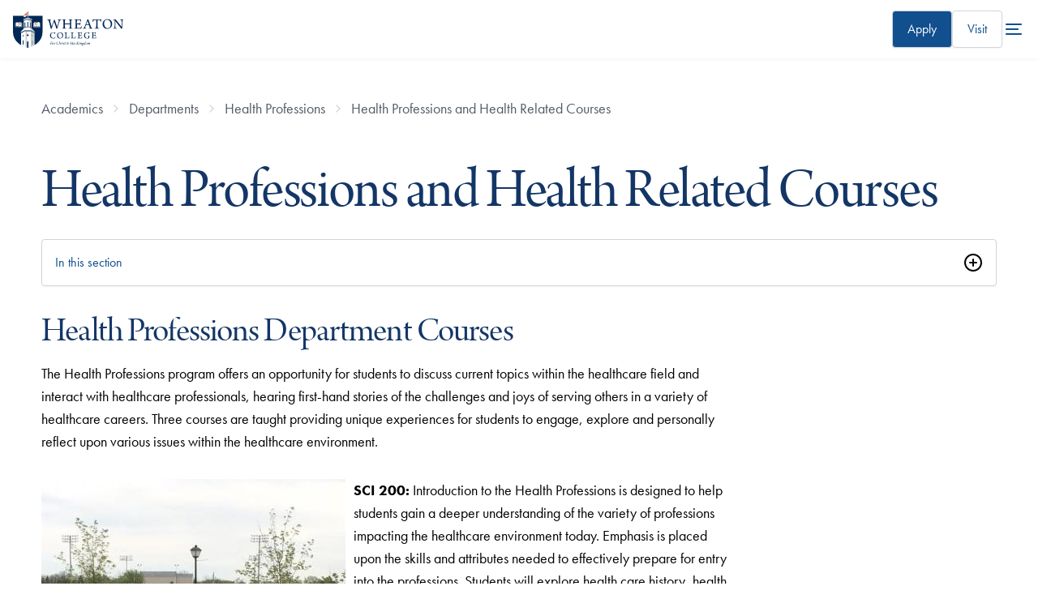

--- FILE ---
content_type: text/html; charset=UTF-8
request_url: https://www.wheaton.edu/academics/departments/healthprofessions/health-professions-and-health-related-courses/
body_size: 59121
content:
<!DOCTYPE html>
<html lang="en">
<head>
  <meta charset="utf-8">
  <meta http-equiv="x-ua-compatible" content="ie=edge">
  <meta name="viewport" content="width=device-width, initial-scale=1, minimum-scale=1">
  <title>Health Professions and Health Related Courses - Wheaton College, IL</title>
  <link rel="canonical" href="https://www.wheaton.edu/academics/departments/healthprofessions/health-professions-and-health-related-courses/"/>
  
  <!-- description -->
  <!-- keywords -->
  <!-- title -->
  <!-- googlebot -->
  <!-- FB Head Start -->
  <meta name="author" content="Wheaton College">
  <meta name="generator" content="TERMINALFOUR">
  <meta http-equiv="last-modified" content="2022-12-07@03:35:58 CST"/>
    
	    <!-- Social Media Images -->
   <!-- Facebook -->  
  <meta property="og:title" content="Health Professions and Health Related Courses" />
	<meta property="og:description" content="" />
  <meta property="og:image" content="https://wheaton.edu" />
  <meta property="og:site_name" content="Wheaton College"> 
  <meta property="og:type" content="website"> 

  <!-- Twitter -->  
  <meta name="twitter:card" content="summary_large_image"> 
  <meta name="twitter:title" content="Health Professions and Health Related Courses">
  <meta name="twitter:description" content="">
  <meta name="twitter:image" content="https://wheaton.edu" />
  <meta name="twitter:site" content="@wheatoncollege"> 
  <meta name="twitter:creator" content="@wheatoncollege">
    
    <!-- Terminalfour Search Metatags Start-->
        <!-- Terminalfour Search Metatags End-->
  
 
  
    <!-- Start Favicon -->
  
  <link type="image/x-icon" href="/media/site-assets/favicon.png" rel="icon"> 
<!-- Apple Favicons -->
<link rel="apple-touch-icon-precomposed" sizes="57x57" href="">
<link rel="apple-touch-icon-precomposed" sizes="72x72" href="">
<link rel="apple-touch-icon-precomposed" sizes="114x114" href="">
<link rel="apple-touch-icon-precomposed" sizes="144x144" href="">
  
    <!-- / End Favicon -->
  
  <link rel="stylesheet" href="https://use.typekit.net/wgo3ewa.css" type="text/css" />
  <link rel="stylesheet" type="text/css" media="all" href="https://pxl-wheatonedu.terminalfour.net/prod02/channel_1/media/wheatonedu/site-assets/css/style.css" /><!-- style.css - merged #158261 -->
<link rel="stylesheet" type="text/css" media="all" href="https://pxl-wheatonedu.terminalfour.net/prod02/channel_1/media/wheatonedu/site-assets/css/t4-updates.css" /><!-- t4-updates.css -->
  
  <!-- critical.css // @bravery -->
    <style id="bm-critical">body{--wc-font-family--serif:"arno-pro-display",serif;--wc-font-family--sans-serif:"futura-pt",sans-serif;--wc-font-family--display:var(--wc-font-family--serif);--type-size--super:clamp(2.75rem,calc(2.3rem + 5.26vw),5.85rem);--type-size--xxl:clamp(2.75rem,calc(1rem + 7.26vw),4.5rem);--type-size--xl-fluid:clamp(2.55rem,calc(-.25rem + 4.39vw),4.5rem);--type-size--xl:2.75rem;--type-size--large:1.875rem;--type-size--medium:1.5rem;--type-size--base:1.125rem;--type-size--regular:var(--type-size--base);--type-size--small:1rem;--type-size--xsmall:.875rem;--type-size--tiny:.75rem;--wc-line-height:1.5;--color--blue-900:#0b1f3a;--color--blue-800:#0a2853;--color--blue-600:#114f8f;--color--blue-dark:#133666;--color--blue-700:#133666;--color--blue-300:#a8d7ff;--color--blue-250:#acc9ea;--color--cyan-400:#6e9bae;--color--cyan-500:#1c9ad6;--color--cyan-25:#f2fbff;--color--white:#fff;--color--cream:#fcfaf5;--color--orange-600:#d57435;--color--orange-700:#a84c11;--color--grey-50:#f9fafb;--color--grey-100:#f2f4f7;--color--grey-300:#d0d5dd;--color--grey-400:#a1a8b3;--color--grey-600:#525b67;--color--grey-700:#434a54;--color--grey-900:#141a28;--color--accent:var(--color--orange-600,#d57435);--gradient--blue-primary:linear-gradient(45deg,var(--color--blue-800)0%,var(--color--blue-600)100%);--gradient--blue-light:linear-gradient(180deg,#f2fbff80 0%,var(--color--cyan-25)100%);--elevation--large:0px 12px 16px -4px #10182814,0px 4px 6px -2px #10182808;--elevation--large-invert:4px 12px 16px 0 #10182814,2px 4px 6px 0px #10182808;--space--grid-unit:8px;--space--gap-regular:8px;--space--gap-medium:calc(var(--space--grid-unit)*2);--space--gap-large:calc(var(--space--grid-unit)*3);--space--gap-xl:calc(var(--space--grid-unit)*4);--space--gap-xxl:calc(var(--space--grid-unit)*5);--space--gap-3xl:calc(var(--space--grid-unit)*6);--max-1280:calc((100vw - 1280px)*.5);--max-1480:calc((100vw - 1480px)*-.5);--corner--radius:calc(var(--space--grid-unit)/2);--bm--primary-font:var(--font--serif)}[data-center=wade]{--center-color:#32553b}*,:before,:after{box-sizing:border-box}body,h1,h2,h3,h4,p,figure,blockquote,dl,dd{margin:0}ul[role=list],ol[role=list]{list-style:none}html:focus-within{scroll-behavior:smooth}body{text-rendering:optimizespeed;min-height:100vh;line-height:1.5;font-size:var(--type-size--base)!important}a:not([class]){-webkit-text-decoration-skip-ink:auto;text-decoration-skip-ink:auto}img,picture,svg{max-width:100%;display:block}input,button,textarea,select{font:inherit}hr{background-color:var(--color--grey-100);border:none;width:100%;height:1px;transition:all .15s ease-in-out;display:block}.sr-only{clip:rect(1px,1px,1px,1px);clip-path:inset(50%);border:0;width:1px;height:1px;margin:-1px;padding:0;position:absolute;overflow:hidden;word-wrap:normal!important}@media (prefers-reduced-motion:reduce){html:focus-within{scroll-behavior:auto}*,:before,:after{scroll-behavior:auto!important;transition-duration:.01ms!important;animation-duration:.01ms!important;animation-iteration-count:1!important}}.has-bg--white{background:var(--color--white)}.has-bg--cream{background:var(--color--cream)!important}.has-bg--light-blue{background:var(--color--cyan-25)}.has-bg--blue{--color--accent:var(--color--cyan-400,#6e9bae);background-color:var(--color--blue-600);color:var(--color--white)}.has-bg--blue h1,.has-bg--blue h2,.has-bg--blue h3,.has-bg--blue a{color:inherit}.has-bg--blue-gradient{--color--accent:var(--color--cyan-400,#6e9bae);background:var(--gradient--blue-primary);color:var(--color--white)}.has-bg--blue-gradient h1,.has-bg--blue-gradient h2,.has-bg--blue-gradient h3,.has-bg--blue-gradient a{color:inherit!important}.has-bg--blue-gradient-light{background:var(--gradient--blue-light)}.has-bg--blue.has-watermark{background-blend-mode:multiply;color:var(--color--white);background-position:100%;background-repeat:no-repeat;background-size:80% 80%}.is-fancy{position:relative}.is-fancy:before{content:"";width:calc(var(--space--grid-unit)*9);background-color:var(--color--accent,#a84c11);height:3px;margin-block-end:48px;display:block}h1,h2,h3,h4,h5{font-weight:400}h1,.type--xxl{font-size:var(--type-size--xxl);line-height:1}h2,.type--xl{font-size:var(--type-size--xl);line-height:1.1}h3,.type--lg{font-size:var(--type-size--large);line-height:1.13}h4,.type--md{font-size:var(--type-size--medium);line-height:1.165}h4,.type--regular{font-size:var(--type-size--regular);line-height:1.23}.type--small{font-size:var(--type-size--small);color:var(--color--grey-700);font-weight:500;line-height:1.2}.type--xs{font-size:var(--type-size--xsmall);line-height:1.2}.type--tiny{font-size:var(--type-size--tiny);line-height:1.2}.is-large{letter-spacing:-.02em;line-height:1.5;font-size:var(--type-size--xl)!important}.text-centered{text-align:center}sup{font-size:.5em}body{overflow-x:hidden;line-height:var(--wc-line-height)!important;font-family:var(--wc-font-family--sans-serif)!important}h1,h2,h3,h4,h5,h6{font-family:var(--wc-font-family--display);letter-spacing:-.02em;margin-block-end:1rem;font-weight:400;line-height:1.05}h1,h2,h3{color:var(--color--blue-700)}h1,.h1,.type-xxl{font-size:var(--type-size--xxl);font-weight:400;line-height:1}h2,.h2,.type-large{font-size:var(--type-size--xl);font-weight:400}h3,.h3{font-size:var(--type-size--large)}h4,.h4{color:var(--color--blue-700);font-family:var(--wc-font-family--san-serif);font-weight:500;font-size:var(--wc-font-size--text-md)}a{color:var(--color--blue-600)}a:not([class]){text-decoration:underline}a:not([class]):hover{text-decoration:none}a.has-arrow,.has-arrow a{align-items:center;gap:var(--space--grid-unit);display:inline-flex}a.has-arrow:after,.has-arrow a:after{content:"";background-color:var(--color--orange-600);width:16px;height:16px;transition:all .15s ease-in-out;display:block;position:relative;-webkit-mask:url("data:image/svg+xml,%3Csvg viewBox='0 0 16 16' fill='none' xmlns='http://www.w3.org/2000/svg'%3E%3Cpath fill-rule='evenodd' clip-rule='evenodd' d='M5.52851 3.52729C5.78886 3.26694 6.21097 3.26694 6.47132 3.52729L10.4713 7.52729C10.7317 7.78764 10.7317 8.20975 10.4713 8.4701L6.47132 12.4701C6.21097 12.7305 5.78886 12.7305 5.52851 12.4701C5.26816 12.2098 5.26816 11.7876 5.52851 11.5273L9.05711 7.9987L5.52851 4.4701C5.26816 4.20975 5.26816 3.78764 5.52851 3.52729Z' fill='currentColor'/%3E%3C/svg%3E%0A");mask:url("data:image/svg+xml,%3Csvg viewBox='0 0 16 16' fill='none' xmlns='http://www.w3.org/2000/svg'%3E%3Cpath fill-rule='evenodd' clip-rule='evenodd' d='M5.52851 3.52729C5.78886 3.26694 6.21097 3.26694 6.47132 3.52729L10.4713 7.52729C10.7317 7.78764 10.7317 8.20975 10.4713 8.4701L6.47132 12.4701C6.21097 12.7305 5.78886 12.7305 5.52851 12.4701C5.26816 12.2098 5.26816 11.7876 5.52851 11.5273L9.05711 7.9987L5.52851 4.4701C5.26816 4.20975 5.26816 3.78764 5.52851 3.52729Z' fill='currentColor'/%3E%3C/svg%3E%0A")}a.has-arrow:hover:after,.has-arrow a:hover:after{transform:translate(-2px)}ul,ol{font-size:var(--wc-font-size--text-regular);padding-inline-start:2.5rem}ul.bm--bullets-check,ol.bm--bullets-check{padding-inline-start:20px}ul.bm--bullets-check li,ol.bm--bullets-check li{text-indent:8px;line-height:24px;font-size:var(--type-size--regular);list-style-image:url("data:image/svg+xml,%3Csvg width='20' height='20' viewBox='0 0 20 20' fill='none' xmlns='http://www.w3.org/2000/svg'%3E%3Crect width='20' height='20' rx='10' fill='%23DCEFFF'/%3E%3Cpath fill-rule='evenodd' clip-rule='evenodd' d='M14.2471 6.15838L8.28042 11.9167L6.69709 10.2251C6.40542 9.95005 5.94709 9.93338 5.61375 10.1667C5.28875 10.4084 5.19709 10.8334 5.39709 11.1751L7.27209 14.2251C7.45542 14.5084 7.77209 14.6834 8.13042 14.6834C8.47209 14.6834 8.79709 14.5084 8.98042 14.2251C9.28042 13.8334 15.0054 7.00838 15.0054 7.00838C15.7554 6.24172 14.8471 5.56672 14.2471 6.15005V6.15838Z' fill='%233D68A2'/%3E%3C/svg%3E%0A")}li{font-size:var(--wc-font-size--text-regular)!important;margin-block-end:.75rem!important;font-weight:400!important}p{font-size:var(--wc-font-size--text-lg);margin-block-end:2rem}.bm-subhead{font-size:var(--type-size--medium);letter-spacing:initial;color:var(--color--grey-600);margin-block-end:var(--space--gap-medium);display:block;font-family:var(--wc-font-family--sans-serif)!important}</style>
<!-- @bravery transition -->
  <link rel="stylesheet" type="text/css" media="all" href="https://pxl-wheatonedu.terminalfour.net/prod02/channel_1/media/wheatonedu/site-assets/css/transition22.css" /><!-- transition22.css -->
    <link rel="stylesheet" type="text/css" media="all" href="https://pxl-wheatonedu.terminalfour.net/prod02/channel_1/media/wheatonedu/site-assets/css/style-oldtonew.css" /><!-- style-oldtonew.css -->
    <link rel="stylesheet" type="text/css" media="all" href="https://pxl-wheatonedu.terminalfour.net/prod02/channel_1/media/wheatonedu/site-assets/css/style-addon.css" /> <!-- style-addon.css -->
  
   <script src="https://code.jquery.com/jquery-1.11.0.min.js"></script>
     <!-- remove the following after adding wheaton22.css and oldCTs change to new style -->
    <style id="temp-css">
      body.has-js{
      	overflow-x:unset;
      }
      main.is-new-style {
        padding: 0 4vw calc(var(--space--grid-unit) * 12);
      }
      @media (width>=1024px) {
        main.is-new-style {
          padding: 0 7vw calc(var(--space--grid-unit) * 15);
        }
      }
      @media (width>=1300px) {
        main.is-new-style {
          padding: 0 var(--max-1280) calc(var(--space--grid-unit) * 23);
        }
      }
      .is-new-style.old-to-new > nav.bm--section-nav + *,
      .is-new-style.old-to-new > header.bm--page-title + div {
      	margin-block-start:2rem;
      }
      @media (1300px <= width < 1400px) {
        .is-new-style.old-to-new .main-container {
            padding-inline: 0px;
        }
      }
      .dialog-container[aria-hidden=true] {
    display: none;
}
    </style>
  <!-- Google Tag Manager Head -->
  <!-- NavObj 40 -->
  
  <!-- / NavObj 40 -->
  <!-- NavObj 42 -->
  <!-- Google Tag Manager -->
<script>(function(w,d,s,l,i){w[l]=w[l]||[];w[l].push({'gtm.start':
new Date().getTime(),event:'gtm.js'});var f=d.getElementsByTagName(s)[0],
j=d.createElement(s),dl=l!='dataLayer'?'&l='+l:'';j.async=true;j.src=
'https://www.googletagmanager.com/gtm.js?id='+i+dl;f.parentNode.insertBefore(j,f);
})(window,document,'script','dataLayer','GTM-M3CSDM');</script>
<!-- End Google Tag Manager -->
  <!-- / NavObj 42 -->
  <!-- / Google Tag Manager Head -->
  <!-- FB Head End -->
</head>
<body>
  
  <!-- Google Tag Manager Body -->
  <!-- NavObj 41 -->
  
  <!-- / NavObj 41 -->
  <!-- NavObj 43 -->
  <!-- Google Tag Manager (noscript) -->
<noscript><iframe title="Google Tag Manager Code" src="https://www.googletagmanager.com/ns.html?id=GTM-M3CSDM"
height="0" width="0" style="display:none;visibility:hidden"></iframe></noscript>
<!-- End Google Tag Manager (noscript) -->
  <!-- / NavObj 43 -->
  <!-- / Google Tag Manager Body -->

  <div class="skip"><a href="#main-content">skip to main content</a></div>

  <!-- Code for Alert Message -->
  <div class="alerts" aria-live="assertive"></div>
  <!-- / Code for Alert Message -->
  
<header data-size="normal" class="main-header bravery style-global">
<a href="/" title="Wheaton College homepage" class="branding">  <svg viewBox="0 0 218 72" fill="none" xmlns="http://www.w3.org/2000/svg" class="wheaton-college-logo-main">
<path d="M67.6312 15.7875C68.6991 15.7875 70.1198 15.9078 71.5987 15.9078C73.5243 15.8767 74.4402 15.8499 75.1506 15.8187C75.2668 15.8767 75.298 16.5584 75.1506 16.6475C74.4715 16.7946 74.056 16.8837 73.6718 17.004C73.1982 17.1511 73.1088 17.5343 73.2294 18.1581C73.8237 20.698 75.45 26.4864 76.4552 29.971C76.4552 29.971 76.5133 29.971 76.5758 29.9398C77.8492 26.4552 80.2797 19.6019 81.0749 16.7367C81.4905 16.7946 82.2902 16.7946 82.6432 16.7367C83.3535 19.3969 86.3157 27.694 87.2629 30.176C87.2942 30.2071 87.3791 30.176 87.4103 30.1448C88.2101 27.694 90.1625 21.313 90.6987 18.8934C90.9354 17.8908 90.9667 17.209 90.0776 16.9728C89.604 16.8525 89.1617 16.7679 88.3307 16.6475C88.1833 16.5272 88.2101 15.8811 88.3307 15.8187C89.0411 15.8187 90.5512 15.9078 91.7665 15.9078C93.7189 15.9078 94.5499 15.8187 95.171 15.8187C95.2871 15.9078 95.2871 16.5584 95.171 16.6475C94.5767 16.7679 94.1925 16.8525 93.8663 16.9728C93.156 17.2402 92.7717 17.6234 92.3249 18.8042C91.0516 22.2576 88.4156 30.6483 87.3478 34.2532C87.0797 34.2532 86.1057 34.2532 85.8377 34.2844C85.1585 31.8336 82.2857 23.5944 81.1866 20.698C81.1554 20.698 81.0973 20.7292 81.0705 20.756C79.7391 24.45 77.3086 31.2409 76.3614 34.2532C76.0933 34.222 75.1461 34.222 74.8513 34.2844C73.9622 30.6527 71.5629 21.7898 70.6158 18.8978C70.1734 17.5967 69.8741 17.1867 69.1056 16.9773C68.6008 16.8302 68.2746 16.7723 67.5374 16.652C67.4525 16.5228 67.4793 15.8767 67.6312 15.7875Z" fill="#002856"/>
<path d="M97.2438 15.8143C97.9542 15.8143 99.4375 15.9034 101.033 15.9034C103.016 15.9034 103.905 15.8143 104.736 15.8143C104.826 15.9613 104.826 16.554 104.705 16.6431C104.173 16.7322 103.61 16.8213 103.284 16.9104C102.69 17.0887 102.485 17.3249 102.453 18.2695C102.395 19.3612 102.422 20.8674 102.422 23.7638C102.422 23.8841 102.48 24.0311 102.569 24.0579C102.775 24.0891 103.311 24.1158 107.605 24.1158C110.862 24.0846 111.988 24.0846 112.256 24.0579C112.345 24.0579 112.434 23.9376 112.434 23.8796C112.434 22.3423 112.434 19.0048 112.376 17.9442C112.345 17.4719 112.198 17.1154 111.782 16.9684C111.34 16.8213 110.804 16.7322 110.035 16.6431C109.888 16.5228 109.915 15.9346 110.066 15.7875C110.746 15.7875 112.198 15.9078 113.77 15.9078C115.249 15.9078 116.969 15.8187 117.443 15.8187C117.532 15.939 117.564 16.5272 117.443 16.6475C116.791 16.7367 116.29 16.8258 115.901 16.9416C115.249 17.1466 115.133 17.4719 115.07 18.5369C115.012 19.5707 115.012 21.313 115.012 24.8288C115.012 27.3999 115.012 30.6483 115.07 31.6509C115.16 32.4797 115.339 32.805 115.901 32.9788C116.317 33.1258 116.88 33.2149 117.796 33.3041C117.885 33.4244 117.854 34.0705 117.675 34.1596C116.786 34.1596 115.218 34.0705 113.708 34.0705C112.198 34.0705 110.719 34.1284 109.946 34.1596C109.825 34.0393 109.825 33.4511 109.946 33.3041C110.714 33.2149 111.161 33.157 111.635 33.01C112.166 32.8629 112.345 32.5688 112.403 31.6509C112.434 30.7953 112.434 27.5736 112.434 25.7155C112.434 25.6264 112.345 25.5105 112.256 25.5105C111.693 25.4793 109.177 25.4793 107.547 25.4793C105.237 25.4793 102.806 25.4793 102.511 25.5105C102.453 25.5105 102.422 25.6576 102.422 25.6888C102.422 27.3152 102.422 30.7107 102.453 31.3301C102.511 32.3327 102.632 32.7471 103.369 32.9565C103.812 33.0768 104.258 33.1927 105.147 33.313C105.268 33.46 105.147 34.1106 105.031 34.1685C104.468 34.1685 103.079 34.0794 101.18 34.0794C99.4331 34.0794 97.8336 34.1685 97.2393 34.1685C97.1232 34.0482 97.1232 33.4288 97.2081 33.313C97.9185 33.2239 98.392 33.1347 98.8076 33.0456C99.6654 32.7783 99.7547 32.248 99.8441 30.8889C99.8441 29.8863 99.8754 27.3731 99.8754 24.8065C99.8754 21.9413 99.8441 18.8087 99.8173 18.2784C99.7592 17.4496 99.5805 17.1243 98.9863 16.9773C98.544 16.8302 98.0078 16.7723 97.2081 16.652C97.0964 16.5228 97.1277 15.9346 97.2438 15.8143Z" fill="#002856"/>
<path d="M121.42 15.7875C122.161 15.7875 123.698 15.9078 125.36 15.9078H131.195C132.321 15.9078 133.863 15.8767 134.484 15.7875C134.515 15.8187 134.604 15.9078 134.604 15.9346C134.367 16.8213 134.162 18.7998 134.072 19.9806C133.952 20.1277 133.241 20.1277 133.152 20.0386C133.063 19.183 132.947 18.6795 132.826 18.2383C132.589 17.5298 132.321 17.2045 131.347 17.1154C130.784 17.0842 127.201 17.0842 126.817 17.1154C126.611 17.1734 126.459 17.5298 126.459 17.6769C126.428 19.3301 126.428 22.6097 126.428 23.9376C126.428 24.0267 126.486 24.1425 126.575 24.1425C127.759 24.1737 130.038 24.1737 131.106 24.0846C131.758 24.0267 131.964 23.6702 132.111 23.1979C132.232 22.8726 132.348 22.4582 132.437 22.017C132.616 21.9279 133.295 21.9591 133.416 22.1061C133.326 22.6988 133.21 23.8484 133.21 24.8822C133.21 25.9739 133.241 26.834 133.268 27.5692C133.121 27.7162 132.41 27.7474 132.263 27.6004C132.174 26.981 132.142 26.7448 132.026 26.3884C131.906 25.9739 131.7 25.5907 131.021 25.5328C130.132 25.4437 127.675 25.4437 126.58 25.4749C126.522 25.4749 126.432 25.6219 126.432 25.711C126.432 27.0701 126.432 30.1982 126.491 31.6197C126.491 32.2123 126.817 32.6223 127.17 32.7426C127.764 32.8897 130.337 32.9208 131.553 32.9208C132.826 32.8897 133.21 32.6268 133.742 31.945C134.215 31.4147 134.836 30.2339 135.221 29.3471C135.368 29.3159 135.962 29.5254 136.079 29.6724C135.931 30.5859 135.279 32.8317 134.836 33.7185C134.658 34.0438 134.479 34.1908 133 34.1908C130.512 34.1908 128.38 34.0705 125.302 34.0705C123.318 34.0705 121.835 34.1596 120.624 34.1596C120.504 34.0705 120.477 33.4511 120.593 33.3041C121.513 33.2149 122.309 33.157 122.845 33.01C123.555 32.8317 123.761 32.4485 123.85 31.4147C123.881 30.8533 123.881 27.6048 123.881 24.2673C123.881 21.5803 123.881 18.9513 123.85 18.421C123.792 17.356 123.671 17.0931 122.961 16.9149C122.577 16.7946 122.072 16.7099 121.393 16.6208C121.241 16.496 121.303 15.9346 121.42 15.7875Z" fill="#002856"/>
<path d="M141.533 30.5547C143.044 26.981 145.827 19.4504 146.479 17.561C146.716 16.9416 146.922 16.2911 146.984 15.8766C147.105 15.8766 147.458 15.9078 147.963 15.9078C148.557 15.9078 148.852 15.8766 148.941 15.8766C149.062 16.3178 149.209 16.8525 149.415 17.414C150.009 19.0983 153.293 28.4604 154.329 30.9112C155.187 32.8896 155.397 33.0367 157.528 33.3041C157.649 33.3932 157.56 34.0437 157.47 34.1596C156.702 34.1284 155.192 34.0705 153.856 34.0705C152.404 34.0705 150.599 34.1284 149.978 34.1596C149.888 34.0393 149.83 33.4199 149.946 33.3041C150.599 33.2149 151.13 33.1258 151.577 32.9788C151.961 32.8005 151.993 32.5064 151.903 32.2391C151.546 30.9691 150.661 28.4871 150.125 27.1592C150.094 27.0701 149.92 26.9543 149.857 26.9543C149.441 26.9231 148.405 26.9543 147.074 26.9543C145.179 26.9543 144.969 26.9231 144.616 26.9543C144.5 26.9543 144.348 27.1325 144.321 27.2216C143.727 28.8169 142.78 31.2989 142.722 32.0074C142.691 32.5109 142.753 32.8362 143.669 33.0723C144.026 33.1615 144.527 33.2506 145.09 33.3085C145.179 33.4288 145.121 34.0482 145.032 34.1641C144.411 34.1641 142.901 34.0749 141.243 34.0749C139.554 34.0749 138.638 34.1641 138.075 34.1641C137.955 34.0437 137.955 33.4244 138.075 33.3085C140.202 33.0367 140.559 32.8273 141.533 30.5547ZM147.19 18.978C146.685 20.453 145.474 23.7905 144.969 25.359C144.969 25.4793 145 25.5372 145.09 25.564C145.385 25.5952 146.332 25.5952 147.458 25.5952C148.168 25.5952 149.147 25.5952 149.441 25.564C149.5 25.564 149.589 25.4437 149.531 25.3278C148.937 23.4964 147.815 20.2168 147.342 18.9468C147.31 18.9468 147.221 18.9156 147.19 18.978Z" fill="#002856"/>
<path d="M170.115 34.1551C169.257 34.1551 167.51 34.066 165.7 34.066C163.511 34.066 162.001 34.1551 161.228 34.1551C161.107 34.0081 161.139 33.4154 161.228 33.2996C162.148 33.2105 162.886 33.1213 163.332 33.0055C164.28 32.8272 164.427 32.239 164.458 30.88C164.548 28.5762 164.579 22.2576 164.579 17.3516C164.579 17.2313 164.458 17.1154 164.373 17.1154C163.869 17.0842 161.679 17.0842 160.553 17.1154C160.049 17.1466 159.664 17.3516 159.311 17.9442C158.954 18.5057 158.57 19.5706 158.159 20.6891C158.038 20.7782 157.301 20.6 157.238 20.4529C157.475 19.2142 157.77 16.848 157.832 15.5781C157.832 15.5201 158.101 15.431 158.159 15.4578C158.69 15.7251 159.463 15.8989 160.558 15.8989H171.517C172.88 15.8989 173.532 15.841 174.39 15.4578C174.48 15.4578 174.658 15.5469 174.685 15.6048C174.39 16.6386 174.153 19.0003 174.006 20.5955C173.917 20.7426 173.148 20.7426 173.059 20.6267C172.97 19.5929 172.822 18.5591 172.585 17.9977C172.348 17.405 171.991 17.1689 171.433 17.1421C170.039 17.1109 167.966 17.1109 167.286 17.1421C167.197 17.1733 167.139 17.2892 167.139 17.3783C167.139 21.7184 167.139 29.8997 167.228 31.4058C167.318 32.4396 167.554 32.796 168.234 32.9698C168.707 33.1169 169.212 33.1748 170.249 33.2951C170.32 33.4466 170.262 34.0972 170.115 34.1551Z" fill="#002856"/>
<path d="M179.711 31.9138C177.933 29.962 177.165 27.4845 177.165 24.8243C177.165 22.6408 177.817 20.747 179.001 19.1251C180.632 16.8792 183.857 15.3731 186.909 15.3731C192.949 15.3731 196.001 19.7756 196.001 24.5881C196.001 27.186 195.407 29.0486 194.196 30.7329C192.36 33.2728 189.371 34.6007 186.408 34.6007C183.562 34.6007 181.253 33.5669 179.711 31.9138ZM190.698 32.2658C192.534 30.7909 193.186 28.3356 193.186 25.6219C193.186 22.4314 192.118 19.3612 189.782 17.7348C188.714 16.9951 187.441 16.5539 185.904 16.5539C184.867 16.5539 183.978 16.7901 183.236 17.2045C181.074 18.4745 180.069 21.1347 180.069 24.147C180.069 27.2483 181.226 30.6171 183.831 32.297C184.867 32.9476 186.024 33.2996 187.534 33.2996C188.772 33.2996 189.929 32.9164 190.698 32.2658Z" fill="#002856"/>
<path d="M198.016 15.8143C198.758 15.8143 200.236 15.9034 201.72 15.9034C202.314 15.9034 202.814 15.9034 203.051 15.8722C203.167 16.1663 203.346 16.4916 204.119 17.4674C207.139 21.2461 213.211 28.6297 214.632 30.2873C214.69 30.3185 214.721 30.2873 214.752 30.2562C214.752 26.2101 214.784 20.6847 214.632 18.5592C214.574 17.7036 214.395 17.2313 213.506 16.9951C212.974 16.8481 212.322 16.7278 211.522 16.6386C211.401 16.5183 211.433 15.8989 211.522 15.8098C212.291 15.8098 213.653 15.8989 215.463 15.8989C216.468 15.8989 218.215 15.8098 218.604 15.8098C218.724 15.8989 218.724 16.5183 218.604 16.6386C218.072 16.7278 217.688 16.8169 217.299 16.9327C216.531 17.2001 216.352 17.7304 216.294 18.528C216.115 20.8005 216.146 24.5837 216.057 30.167C216.057 31.5261 216.088 33.2372 216.115 34.2131C215.789 34.1819 214.426 34.1819 214.073 34.2131C212.505 31.9673 204.36 21.8076 202.582 19.593C202.551 19.5618 202.461 19.593 202.461 19.6241C202.403 22.6676 202.403 29.5788 202.493 31.232C202.551 32.4129 202.935 32.8273 203.708 33.0055C204.15 33.1526 204.744 33.2105 205.486 33.2996C205.607 33.4199 205.517 34.0393 205.428 34.1552C204.718 34.1552 203.386 34.066 201.724 34.066C199.919 34.066 198.793 34.1552 198.172 34.1552C198.083 34.066 198.083 33.3887 198.172 33.2996C198.825 33.2417 199.298 33.1526 199.74 33.0322C200.42 32.8273 200.808 32.4396 200.866 31.2899C200.987 29.7526 201.072 24.9402 201.134 18.7374C201.134 18.2963 200.987 17.6457 200.335 17.2892C199.772 16.906 199.119 16.7589 197.967 16.6386C197.868 16.554 197.895 15.9034 198.016 15.8143Z" fill="#002856"/>
<path d="M81.6379 42.5235C81.0213 42.225 80.2171 42.1136 79.3236 42.1136C76.6161 42.1136 75.0702 44.1054 75.0702 47.2514C75.0702 50.228 76.7322 52.7411 80.0518 52.7411C80.856 52.7411 81.6379 52.5362 82.107 52.1084C82.5717 51.7341 83.0229 51.1013 83.5055 50.2859C83.5993 50.2859 83.9165 50.4552 83.9522 50.5844C83.7646 51.3865 82.9648 52.8392 82.5359 53.0976C81.9953 53.2848 80.8203 53.561 79.681 53.561C75.517 53.561 73.2026 51.2885 73.2026 47.4162C73.2026 45.4066 74.1185 43.3969 76.1693 42.2963C77.1567 41.7571 78.3719 41.4407 79.958 41.4407C81.5441 41.4407 82.7951 41.7571 83.635 41.815C83.5233 42.4656 83.3536 43.8425 83.3357 44.6802C83.2597 44.756 82.7772 44.8095 82.7593 44.7159C82.5717 43.232 82.3304 42.8577 81.6379 42.5235Z" fill="#002856"/>
<path d="M88.8042 51.8678C87.6827 50.6379 87.2002 49.0739 87.2002 47.3984C87.2002 46.0215 87.6112 44.8273 88.3574 43.8069C89.385 42.3943 91.4178 41.4407 93.339 41.4407C97.1456 41.4407 99.0712 44.2124 99.0712 47.2469C99.0712 48.8867 98.6959 50.0586 97.9319 51.1192C96.7748 52.7189 94.8893 53.5566 93.0218 53.5566C91.2302 53.561 89.7737 52.9105 88.8042 51.8678ZM95.7293 52.0906C96.8865 51.1593 97.2975 49.613 97.2975 47.9019C97.2975 45.8923 96.6273 43.9539 95.1529 42.9335C94.4828 42.4701 93.6786 42.1893 92.709 42.1893C92.0567 42.1893 91.4938 42.3364 91.0291 42.5993C89.6664 43.4014 89.032 45.0768 89.032 46.9751C89.032 48.9313 89.7603 51.0523 91.4044 52.1128C92.0567 52.5228 92.785 52.7456 93.7366 52.7456C94.514 52.7411 95.2423 52.5005 95.7293 52.0906Z" fill="#002856"/>
<path d="M102.029 41.7215C102.569 41.7215 103.186 41.7794 104.419 41.7794C105.67 41.7794 106.358 41.7215 106.733 41.7215C106.827 41.7972 106.827 42.1671 106.733 42.2429C106.269 42.3008 106.023 42.3542 105.782 42.4122C105.335 42.5236 105.295 42.7642 105.277 43.1563C105.241 43.8247 105.241 45.4289 105.219 47.1756C105.219 49.4838 105.219 51.0301 105.277 51.8277C105.295 52.1262 105.518 52.3134 105.63 52.3491C106.117 52.5184 107.926 52.5184 108.748 52.4961C109.142 52.4783 109.477 52.3491 109.852 51.8054C110.187 51.3598 110.634 50.5399 110.951 49.7557C111.099 49.72 111.438 49.8492 111.51 49.9606C111.38 50.687 110.857 52.5095 110.54 53.0709C110.464 53.218 110.281 53.3115 109.776 53.3115C108.583 53.3115 105.371 53.218 104.419 53.218C103.543 53.218 102.123 53.2759 101.752 53.2759C101.676 53.218 101.658 52.7902 101.752 52.7367C102.31 52.6788 102.628 52.6431 102.985 52.5674C103.396 52.456 103.526 52.251 103.561 51.8054C103.597 51.3019 103.637 49.4794 103.637 47.0598C103.637 45.0858 103.637 43.9718 103.602 43.4861C103.584 42.7241 103.508 42.5191 103.003 42.4077C102.762 42.3498 102.31 42.2785 101.975 42.2384C101.899 42.1671 101.935 41.7794 102.029 41.7215Z" fill="#002856"/>
<path d="M114.664 41.7215C115.205 41.7215 115.821 41.7794 117.054 41.7794C118.305 41.7794 118.993 41.7215 119.369 41.7215C119.463 41.7972 119.463 42.1671 119.369 42.2429C118.904 42.3008 118.658 42.3542 118.417 42.4122C117.97 42.5236 117.93 42.7642 117.912 43.1563C117.876 43.8247 117.876 45.4289 117.854 47.1756C117.854 49.4838 117.854 51.0301 117.912 51.8277C117.93 52.1262 118.153 52.3134 118.265 52.3491C118.752 52.5184 120.562 52.5184 121.384 52.4961C121.777 52.4783 122.112 52.3491 122.487 51.8054C122.822 51.3598 123.269 50.5399 123.586 49.7557C123.734 49.72 124.073 49.8492 124.145 49.9606C124.015 50.687 123.493 52.5095 123.175 53.0709C123.099 53.218 122.916 53.3115 122.411 53.3115C121.218 53.3115 118.006 53.218 117.054 53.218C116.179 53.218 114.758 53.2759 114.387 53.2759C114.311 53.218 114.293 52.7902 114.387 52.7367C114.946 52.6788 115.263 52.6431 115.62 52.5674C116.031 52.456 116.161 52.251 116.197 51.8054C116.232 51.3019 116.273 49.4794 116.273 47.0598C116.273 45.0858 116.273 43.9718 116.237 43.4861C116.219 42.7241 116.143 42.5191 115.638 42.4077C115.397 42.3498 114.946 42.2785 114.61 42.2384C114.53 42.1671 114.57 41.7794 114.664 41.7215Z" fill="#002856"/>
<path d="M127.773 41.7037C128.237 41.7037 129.211 41.7794 130.257 41.7794H133.934C134.644 41.7794 135.614 41.7616 136.007 41.7037C136.025 41.7215 136.083 41.7794 136.083 41.7973C135.935 42.3543 135.801 43.6019 135.748 44.3461C135.672 44.4397 135.225 44.4397 135.167 44.3817C135.109 43.8426 135.037 43.5262 134.961 43.2455C134.814 42.7999 134.644 42.5949 134.028 42.5369C133.675 42.5191 131.414 42.5191 131.173 42.5369C131.043 42.5726 130.949 42.7999 130.949 42.889C130.931 43.9317 130.931 45.9993 130.931 46.837C130.931 46.8949 130.967 46.9662 131.025 46.9662C131.771 46.984 133.21 46.984 133.88 46.9306C134.291 46.8949 134.421 46.6677 134.515 46.3736C134.591 46.1686 134.662 45.9101 134.72 45.6294C134.832 45.5715 135.261 45.5938 135.337 45.6873C135.279 46.0616 135.207 46.7835 135.207 47.4385C135.207 48.1292 135.225 48.6684 135.243 49.1318C135.149 49.2254 134.702 49.2432 134.608 49.1496C134.55 48.7575 134.532 48.6105 134.461 48.3877C134.385 48.1292 134.255 47.8841 133.827 47.8485C133.268 47.7906 131.718 47.7906 131.025 47.8128C130.989 47.8128 130.931 47.9064 130.931 47.9599C130.931 48.8154 130.931 50.7895 130.967 51.6851C130.967 52.0594 131.173 52.3179 131.396 52.3936C131.771 52.4872 133.393 52.505 134.157 52.505C134.961 52.4872 135.203 52.3179 135.538 51.8901C135.837 51.5559 136.23 50.8117 136.472 50.2503C136.565 50.2325 136.936 50.3617 137.012 50.4553C136.918 51.0301 136.507 52.4471 136.23 53.0041C136.119 53.2091 136.007 53.3026 135.073 53.3026C133.505 53.3026 132.16 53.2269 130.221 53.2269C128.97 53.2269 128.036 53.2848 127.272 53.2848C127.196 53.2269 127.178 52.8392 127.254 52.7456C127.831 52.6877 128.336 52.6521 128.671 52.5585C129.117 52.4471 129.247 52.2065 129.305 51.5514C129.323 51.1994 129.323 49.1496 129.323 47.0464C129.323 45.3531 129.323 43.6955 129.305 43.3613C129.269 42.6929 129.193 42.5236 128.747 42.4122C128.505 42.3364 128.188 42.283 127.759 42.225C127.661 42.1493 127.697 41.7973 127.773 41.7037Z" fill="#002856"/>
<path d="M151.179 52.8525C150.563 53.0396 148.736 53.561 147.109 53.561C142.74 53.561 140.448 51.3642 140.448 47.4384C140.448 44.9832 141.699 43.0627 143.732 42.1536C144.777 41.6679 145.916 41.4451 147.373 41.4451C148.883 41.4451 149.951 41.7437 151.068 41.8551C150.92 42.5458 150.751 43.9761 150.733 44.8139C150.675 44.9074 150.21 44.9431 150.116 44.8718C149.969 43.4771 149.741 42.9557 149.2 42.6393C148.624 42.3051 147.873 42.118 146.663 42.118C143.749 42.118 142.351 44.1856 142.351 47.2379C142.351 50.4418 144.067 52.9149 147.449 52.9149C147.972 52.9149 148.436 52.8391 148.7 52.6742C148.959 52.545 149.075 52.2108 149.111 51.8944C149.169 51.3152 149.169 50.6289 149.147 49.9962C149.111 49.3813 148.999 49.1585 148.454 49.0114C148.119 48.9357 147.784 48.9 147.203 48.8243C147.109 48.7663 147.145 48.3386 147.221 48.2851C147.802 48.2851 148.695 48.343 149.835 48.343C150.934 48.343 151.497 48.3074 151.868 48.2851C151.926 48.343 151.926 48.7886 151.85 48.8421C151.626 48.8777 151.403 48.9178 151.233 48.9713C150.88 49.0827 150.786 49.3233 150.768 49.867C150.751 50.424 150.733 51.5781 150.768 51.9345C150.786 52.2153 150.827 52.3089 151.233 52.4737C151.255 52.5183 151.215 52.799 151.179 52.8525Z" fill="#002856"/>
<path d="M155.487 41.7037C155.951 41.7037 156.925 41.7794 157.971 41.7794H161.648C162.358 41.7794 163.328 41.7616 163.721 41.7037C163.739 41.7215 163.797 41.7794 163.797 41.7973C163.649 42.3543 163.515 43.6019 163.462 44.3461C163.386 44.4397 162.939 44.4397 162.881 44.3817C162.823 43.8426 162.751 43.5262 162.675 43.2455C162.528 42.7999 162.358 42.5949 161.741 42.5369C161.389 42.5191 159.128 42.5191 158.887 42.5369C158.757 42.5726 158.663 42.7999 158.663 42.889C158.645 43.9317 158.645 45.9993 158.645 46.837C158.645 46.8949 158.681 46.9662 158.739 46.9662C159.485 46.984 160.924 46.984 161.594 46.9306C162.005 46.8949 162.135 46.6677 162.228 46.3736C162.304 46.1686 162.376 45.9101 162.434 45.6294C162.546 45.5715 162.975 45.5938 163.051 45.6873C162.992 46.0616 162.921 46.7835 162.921 47.4385C162.921 48.1292 162.939 48.6684 162.957 49.1318C162.863 49.2254 162.416 49.2432 162.322 49.1496C162.264 48.7575 162.246 48.6105 162.175 48.3877C162.099 48.1292 161.969 47.8841 161.54 47.8485C160.982 47.7906 159.432 47.7906 158.739 47.8128C158.703 47.8128 158.645 47.9064 158.645 47.9599C158.645 48.8154 158.645 50.7895 158.681 51.6851C158.681 52.0594 158.887 52.3179 159.11 52.3936C159.485 52.4872 161.107 52.505 161.871 52.505C162.675 52.4872 162.917 52.3179 163.252 51.8901C163.551 51.5559 163.944 50.8117 164.185 50.2503C164.279 50.2325 164.65 50.3617 164.726 50.4553C164.632 51.0301 164.221 52.4471 163.944 53.0041C163.832 53.2091 163.721 53.3026 162.787 53.3026C161.219 53.3026 159.874 53.2269 157.935 53.2269C156.684 53.2269 155.75 53.2848 154.986 53.2848C154.91 53.2269 154.892 52.8392 154.968 52.7456C155.545 52.6877 156.049 52.6521 156.385 52.5585C156.831 52.4471 156.961 52.2065 157.019 51.5514C157.037 51.1994 157.037 49.1496 157.037 47.0464C157.037 45.3531 157.037 43.6955 157.019 43.3613C156.983 42.6929 156.907 42.5236 156.461 42.4122C156.219 42.3364 155.902 42.283 155.473 42.225C155.375 42.1493 155.411 41.7973 155.487 41.7037Z" fill="#002856"/>
<path d="M73.9667 65.2045C74.2169 65.1466 74.2705 65.0441 74.3286 64.7589C74.4135 64.3757 74.8916 61.4035 74.9318 61.0604C74.9631 60.7931 74.9318 60.6817 74.7575 60.6327C74.6503 60.5926 74.4537 60.5747 74.2616 60.548C74.2348 60.5123 74.2705 60.3386 74.3018 60.3118C74.4448 60.3118 74.896 60.3386 75.3607 60.3386H77.1925C77.4606 60.3386 77.8135 60.3207 77.9878 60.2985C78.0057 60.2985 78.0235 60.3564 78.0235 60.392C77.9208 60.6416 77.8046 61.1139 77.7197 61.555C77.6929 61.5952 77.5097 61.5952 77.4695 61.564C77.4695 61.3367 77.4606 61.1139 77.4382 60.9535C77.4114 60.7619 77.2953 60.6772 77.121 60.6683C76.8261 60.6505 75.9817 60.6416 75.7941 60.6505C75.736 60.6505 75.669 60.7441 75.66 60.802C75.5841 61.1184 75.392 62.317 75.3339 62.7537C75.325 62.7804 75.3518 62.8027 75.3741 62.8027C75.602 62.8027 76.424 62.8027 76.6832 62.7849C76.92 62.7671 77.0004 62.6824 77.0674 62.5265C77.1076 62.4329 77.1523 62.3349 77.2014 62.1833C77.2417 62.1477 77.4382 62.1744 77.4695 62.2101C77.4204 62.3839 77.3533 62.6958 77.2953 62.9988C77.2551 63.2483 77.2104 63.5692 77.188 63.8187C77.1612 63.8677 76.9691 63.8677 76.9378 63.8365C76.9289 63.6627 76.92 63.5513 76.911 63.4533C76.8798 63.2706 76.7949 63.1949 76.634 63.1681C76.357 63.1414 75.5662 63.1414 75.316 63.1414C75.2892 63.1414 75.2669 63.177 75.2669 63.1993C75.182 63.6939 75.0658 64.4113 75.0301 64.7545C74.9943 65.0486 75.0211 65.1555 75.2669 65.2045C75.3741 65.2223 75.593 65.2446 75.7941 65.2713C75.8209 65.3115 75.7941 65.4808 75.7539 65.5164C75.5081 65.5164 74.9988 65.4897 74.561 65.4897C74.141 65.4897 73.7567 65.5164 73.4887 65.5164C73.4619 65.4763 73.4797 65.307 73.5244 65.2713C73.6987 65.2446 73.8684 65.2268 73.9667 65.2045Z" fill="#002856"/>
<path d="M80.6598 63.1681C80.6598 64.0326 80.3068 64.8837 79.5249 65.3293C79.1899 65.5298 78.8101 65.6234 78.609 65.6234C78.055 65.6234 77.7959 65.0797 77.7959 64.4603C77.7959 63.734 78.0461 62.9364 78.6537 62.4952C79.0156 62.2279 79.5249 62.0496 79.8198 62.0496C80.4498 62.0452 80.6598 62.6557 80.6598 63.1681ZM79.038 65.2179C79.5741 65.2179 80.003 64.3222 80.003 63.3909C80.003 62.8963 79.8868 62.4195 79.3998 62.4106C78.752 62.4106 78.4348 63.4577 78.4348 64.193C78.4348 64.8747 78.618 65.2179 79.038 65.2179Z" fill="#002856"/>
<path d="M82.8489 62.522C83.0946 62.2189 83.327 62.0452 83.5101 62.0452C83.6442 62.0452 83.7961 62.0942 83.872 62.2368C83.872 62.2546 83.872 62.3303 83.872 62.3526C83.8452 62.4774 83.6308 62.8205 83.528 62.9052C83.4923 62.9364 83.4521 62.9364 83.4253 62.923C83.3091 62.7804 83.1885 62.7136 83.0991 62.7136C82.9651 62.7136 82.7059 63.0077 82.353 63.7429C82.2368 63.9924 82.1162 64.3355 82.0268 64.7232C81.9777 64.9505 81.9285 65.1822 81.933 65.3515C81.857 65.4362 81.446 65.61 81.3522 65.6189C81.3164 65.6189 81.2941 65.5699 81.2941 65.5431C81.3343 65.3426 81.7141 63.7028 81.7811 63.0299C81.8079 62.8294 81.79 62.7448 81.732 62.7448C81.656 62.7448 81.4818 62.8606 81.2539 63.0522C81.245 63.0522 81.2226 63.0433 81.2226 63.0255C81.2137 62.9676 81.2494 62.825 81.2539 62.7982C81.6068 62.3972 82.1207 62.0363 82.3038 62.0363C82.42 62.0363 82.4647 62.21 82.3887 62.7225C82.353 62.9408 82.3128 63.1235 82.2815 63.3151C82.2815 63.324 82.3083 63.3329 82.3128 63.3151C82.4781 63.0433 82.63 62.8071 82.8489 62.522Z" fill="#002856"/>
<path d="M89.6979 60.6416C89.4968 60.5346 89.1528 60.4812 88.8311 60.4812C87.5489 60.4812 86.7178 61.6531 86.7178 63.1414C86.7089 64.4826 87.4148 65.2357 88.5899 65.2357C88.7998 65.2357 89.0366 65.2001 89.2198 65.1109C89.5058 64.9951 89.814 64.7411 90.1357 64.3222C90.1849 64.3222 90.3055 64.447 90.2876 64.5049C90.0866 64.8881 89.6934 65.2981 89.4209 65.4273C89.1349 65.5699 88.6971 65.6368 88.2458 65.6368C86.7446 65.6368 85.936 64.7233 85.9449 63.2929C85.9449 62.2056 86.4408 61.1184 87.5891 60.5213C88.0358 60.2851 88.5273 60.1871 89.1171 60.1871C89.4119 60.1871 89.6979 60.2227 89.9749 60.2628C90.1938 60.3029 90.4217 60.3475 90.5557 60.3653C90.4797 60.6238 90.3457 61.2342 90.3144 61.5863C90.2742 61.6442 90.0866 61.6442 90.0464 61.6041C90.0419 60.9357 89.9659 60.7753 89.6979 60.6416Z" fill="#002856"/>
<path d="M91.923 63.7385C91.722 64.0549 91.6058 64.3267 91.512 64.7366C91.4629 64.955 91.4182 65.1867 91.4718 65.3248C91.369 65.4184 90.9669 65.6412 90.8776 65.6412C90.8597 65.6412 90.8105 65.5833 90.8105 65.5387C90.8105 65.4139 90.8463 65.2535 90.8776 65.0619C91.1144 63.7296 91.6505 61.0515 91.7175 60.5391C91.7265 60.4143 91.6862 60.3564 91.6237 60.3564C91.5165 60.3564 91.4048 60.392 91.1278 60.5168C91.1188 60.4856 91.1456 60.2985 91.168 60.2762C91.4852 60.0489 92.1018 59.7637 92.3162 59.7637C92.3922 59.7637 92.4324 59.8707 92.3743 60.2093C92.2045 61.0872 91.8471 62.8696 91.7265 63.5157C91.7265 63.5246 91.7533 63.5335 91.7577 63.5157C92.3788 62.669 93.1785 62.0497 93.6566 62.0497C93.9514 62.0497 93.9514 62.4195 93.8263 63.0523C93.7102 63.6627 93.5672 64.2999 93.5002 64.7366C93.4912 64.8881 93.5091 64.955 93.5851 64.955C93.6789 64.955 93.8799 64.8302 94.0989 64.594C94.1078 64.603 94.1257 64.6208 94.1257 64.6431C94.1346 64.7099 94.0989 64.8614 94.0944 64.8881C93.7146 65.3738 93.2232 65.6234 93.0355 65.6234C92.8836 65.6234 92.8166 65.3872 92.8747 65.0441C92.9685 64.4559 93.1249 63.7652 93.2679 63.0835C93.3349 62.7314 93.3081 62.5977 93.1606 62.5977C92.897 62.5977 92.3609 63.0433 91.923 63.7385Z" fill="#002856"/>
<path d="M96.2791 62.522C96.5248 62.2189 96.7571 62.0452 96.9403 62.0452C97.0744 62.0452 97.2263 62.0942 97.3022 62.2368C97.3022 62.2546 97.3022 62.3303 97.3022 62.3526C97.2754 62.4774 97.061 62.8205 96.9582 62.9052C96.9225 62.9364 96.8822 62.9364 96.8554 62.923C96.7393 62.7804 96.6186 62.7136 96.5293 62.7136C96.3952 62.7136 96.1361 63.0077 95.7832 63.7429C95.667 63.9924 95.5464 64.3355 95.457 64.7232C95.4079 64.9505 95.3587 65.1822 95.3632 65.3515C95.2872 65.4362 94.8762 65.61 94.7824 65.6189C94.7466 65.6189 94.7243 65.5699 94.7243 65.5431C94.7645 65.3426 95.1443 63.7028 95.2113 63.0299C95.2381 62.8294 95.2202 62.7448 95.1621 62.7448C95.0862 62.7448 94.9119 62.8606 94.6841 63.0522C94.6751 63.0522 94.6528 63.0433 94.6528 63.0255C94.6439 62.9676 94.6796 62.825 94.6841 62.7982C95.037 62.3972 95.5508 62.0363 95.734 62.0363C95.8502 62.0363 95.8949 62.21 95.8189 62.7225C95.7832 62.9408 95.7429 63.1235 95.7117 63.3151C95.7117 63.324 95.7385 63.3329 95.7474 63.3151C95.9127 63.0433 96.0602 62.8071 96.2791 62.522Z" fill="#002856"/>
<path d="M98.8838 64.6163C98.8928 64.6564 98.8749 64.8168 98.857 64.8614C98.4639 65.3872 97.9769 65.6234 97.7981 65.6234C97.6239 65.6234 97.5479 65.3961 97.6641 64.8346C97.7892 64.1885 97.959 63.4132 98.0573 62.9096C98.0841 62.7938 98.0662 62.727 98.0215 62.727C97.9277 62.727 97.7713 62.8205 97.5703 62.9765C97.5703 62.9765 97.5435 62.9676 97.5435 62.9498C97.5256 62.9007 97.5613 62.7581 97.5747 62.7314C97.9098 62.3883 98.4236 62.0452 98.6336 62.0452C98.7409 62.0452 98.7677 62.2457 98.6828 62.6334C98.5979 63.0834 98.303 64.3489 98.2539 64.7411C98.236 64.8926 98.2628 64.9594 98.3388 64.9594C98.446 64.9594 98.6068 64.8525 98.8525 64.5896C98.857 64.5896 98.8838 64.5985 98.8838 64.6163ZM98.9821 60.6638C99.0179 60.7128 99.0313 60.8153 99.0223 60.8911C99.0045 61.0515 98.9151 61.1852 98.8123 61.252C98.7543 61.2832 98.4772 61.3099 98.4326 61.2788C98.3477 61.2297 98.3075 61.1451 98.2985 60.9936C98.3075 60.9267 98.3388 60.802 98.3745 60.7574C98.4594 60.6727 98.6336 60.6059 98.7766 60.6059C98.8972 60.6059 98.9642 60.6415 98.9821 60.6638Z" fill="#002856"/>
<path d="M101.52 62.2324C101.529 62.2502 101.538 62.3171 101.529 62.3572C101.493 62.4641 101.355 62.6914 101.261 62.776C101.234 62.7939 101.185 62.785 101.167 62.776C101.051 62.5666 100.841 62.4418 100.604 62.4418C100.367 62.4418 100.166 62.6245 100.166 62.8919C100.166 63.1102 100.26 63.2439 100.76 63.6182C101.207 63.9613 101.363 64.1529 101.363 64.4292C101.363 64.6386 101.279 64.9417 100.894 65.258C100.532 65.5432 100.188 65.619 99.9293 65.619C99.6612 65.619 99.4334 65.5254 99.3172 65.4095C99.2502 65.3427 99.21 65.2402 99.21 65.1689C99.21 65.0664 99.3172 64.7411 99.3931 64.6253C99.411 64.5985 99.5182 64.5896 99.5182 64.6075C99.6121 65.0174 99.9472 65.2536 100.3 65.2536C100.613 65.2536 100.818 65.0441 100.818 64.8035C100.818 64.5941 100.751 64.4426 100.247 64.0594C99.7953 63.7073 99.6835 63.4979 99.6835 63.2306C99.6835 63.0122 99.7774 62.7137 100.068 62.4508C100.403 62.1477 100.783 62.0497 101.002 62.0497C101.274 62.0453 101.466 62.1388 101.52 62.2324Z" fill="#002856"/>
<path d="M102.775 64.5673C102.735 64.9015 102.811 64.9951 102.927 64.9951C103.164 64.9951 103.539 64.6252 103.682 64.4336C103.7 64.4247 103.731 64.4514 103.723 64.4693C103.731 64.545 103.705 64.6965 103.682 64.7277C103.423 65.1377 102.775 65.6234 102.382 65.6234C102.23 65.6234 102.096 65.4496 102.114 65.0619C102.123 64.7277 102.4 63.3285 102.543 62.5844C102.543 62.5666 102.534 62.5443 102.516 62.5443C102.271 62.5443 102.047 62.5354 101.922 62.5175C101.913 62.4997 101.913 62.4774 101.913 62.4596C101.962 62.375 102.199 62.1833 102.239 62.1655C102.275 62.1566 102.373 62.1744 102.574 62.1655C102.61 62.1655 102.632 62.1388 102.632 62.1254C102.749 61.6397 102.807 61.3545 102.869 61.2298C102.918 61.1273 103.365 60.7842 103.508 60.7352C103.535 60.7262 103.593 60.8109 103.575 60.8376C103.499 60.9401 103.432 61.1228 103.392 61.3144C103.334 61.5417 103.267 61.8402 103.218 62.1076C103.209 62.1254 103.218 62.1655 103.244 62.1655C103.673 62.1744 104.16 62.1299 104.236 62.0987C104.245 62.1388 104.21 62.2502 104.187 62.2814C104.129 62.3482 103.937 62.4418 103.74 62.473C103.571 62.5086 103.423 62.522 103.177 62.5309C103.151 62.5309 103.137 62.5577 103.119 62.5888C102.994 63.1414 102.82 64.1885 102.775 64.5673Z" fill="#002856"/>
<path d="M110.625 62.9409C110.871 62.9409 110.996 62.874 110.996 62.6646C110.996 62.5042 110.902 62.2948 110.768 62.1388C110.799 62.0452 111.206 61.7689 111.304 61.7556C111.407 61.8313 111.474 62.0497 111.474 62.268C111.474 62.7136 111.027 63.3642 110.308 63.4221C109.991 64.6609 109.084 65.7392 107.815 65.7392C106.622 65.7392 106.095 64.7678 106.095 63.7652C106.095 63.2038 106.278 62.62 106.774 62.1655C107.002 61.9472 107.368 61.7199 107.578 61.7199C108.007 61.7199 108.172 62.1566 108.168 62.4329C108.168 62.4507 108.195 62.4507 108.204 62.4418C108.588 61.9472 108.775 61.5862 108.793 61.0604C108.802 60.9669 108.775 60.7753 108.753 60.6594C108.802 60.5926 109.258 60.2405 109.365 60.2405C109.423 60.2495 109.459 60.4856 109.441 60.6327C109.405 61.3946 108.78 62.2636 107.73 63.4266C107.462 63.7296 107.127 64.0638 106.917 64.2821C106.886 64.3089 106.886 64.349 106.89 64.3668C107.082 64.8258 107.578 65.1867 108.257 65.1867C109.106 65.1867 109.718 64.594 109.767 63.5469C109.767 63.4979 109.758 63.4489 109.732 63.4132C109.647 63.3553 109.548 63.3285 109.361 63.3285C108.981 63.3285 108.699 63.6226 108.481 64.1306C108.463 64.1395 108.422 64.1395 108.414 64.1306C108.355 64.0994 108.306 63.988 108.297 63.939C108.481 63.4266 108.954 62.8428 109.58 62.8428C109.986 62.8428 110.357 62.9409 110.625 62.9409ZM106.671 63.3776C106.671 63.5959 106.707 63.8142 106.738 63.9301C106.756 63.9613 106.778 63.9702 106.796 63.9568C106.988 63.7875 107.292 63.4979 107.524 63.2127C107.65 63.0612 107.667 62.9097 107.667 62.7359C107.667 62.4864 107.542 62.1566 107.265 62.1566C106.993 62.1566 106.671 62.5398 106.671 63.3776Z" fill="#002856"/>
<path d="M114.052 60.3118C114.253 60.3118 114.624 60.3386 115.057 60.3386C115.544 60.3386 115.938 60.3118 116.09 60.3118C116.116 60.3386 116.098 60.5213 116.063 60.5569C115.902 60.5747 115.759 60.5881 115.652 60.6238C115.477 60.6728 115.401 60.7485 115.348 61.007C115.29 61.2832 115.205 61.7689 115.08 62.5888C115.08 62.6245 115.089 62.6468 115.111 62.6557C115.151 62.6646 115.294 62.6735 116.505 62.6735C117.345 62.6735 117.671 62.6735 117.756 62.6646C117.774 62.6557 117.805 62.6334 117.805 62.5978C117.908 62.0363 118.024 61.2431 118.055 60.9401C118.073 60.7574 118.02 60.6639 117.895 60.6282C117.778 60.5881 117.667 60.5792 117.457 60.5435C117.43 60.5079 117.457 60.3341 117.492 60.3074C117.662 60.3074 118.02 60.3341 118.475 60.3341C119.011 60.3341 119.324 60.3074 119.481 60.3074C119.507 60.343 119.49 60.5168 119.454 60.5435C119.28 60.5703 119.128 60.5926 119.025 60.6282C118.824 60.695 118.784 60.8198 118.721 61.105C118.636 61.5551 118.203 64.2598 118.149 64.7901C118.122 65.0263 118.176 65.1421 118.332 65.1911C118.457 65.2223 118.583 65.2402 118.81 65.2669C118.828 65.307 118.81 65.4763 118.77 65.512C118.609 65.512 118.14 65.4852 117.702 65.4852C117.224 65.4852 116.88 65.5031 116.661 65.512C116.63 65.4763 116.644 65.2936 116.688 65.2669C116.862 65.2402 117.05 65.2179 117.157 65.1822C117.318 65.1332 117.385 65.0129 117.434 64.799C117.501 64.4826 117.635 63.6538 117.72 63.1013C117.72 63.0745 117.711 63.0434 117.685 63.0434C117.51 63.0255 116.88 63.0255 116.425 63.0255C115.558 63.0255 115.098 63.0255 115.022 63.0344C115.013 63.0344 114.981 63.0746 114.981 63.0835C114.914 63.5202 114.771 64.4247 114.74 64.7054C114.7 65.0307 114.731 65.1421 114.95 65.1911C115.057 65.2223 115.178 65.2313 115.41 65.2669C115.428 65.3025 115.401 65.4942 115.361 65.512C115.187 65.512 114.771 65.4852 114.293 65.4852C113.766 65.4852 113.378 65.512 113.185 65.512C113.168 65.4719 113.185 65.3025 113.212 65.2669C113.355 65.2491 113.529 65.2357 113.672 65.2001C113.932 65.151 113.985 65.0263 114.066 64.5896C114.159 64.0549 114.584 61.4437 114.629 61.0248C114.655 60.7975 114.629 60.6728 114.468 60.6327C114.334 60.5926 114.217 60.5836 113.999 60.5569C113.999 60.5079 114.016 60.3386 114.052 60.3118Z" fill="#002856"/>
<path d="M120.79 64.6163C120.799 64.6564 120.781 64.8168 120.763 64.8614C120.37 65.3872 119.883 65.6234 119.704 65.6234C119.53 65.6234 119.454 65.3961 119.57 64.8346C119.695 64.1885 119.865 63.4132 119.963 62.9096C119.99 62.7938 119.972 62.727 119.927 62.727C119.833 62.727 119.677 62.8205 119.476 62.9765C119.476 62.9765 119.449 62.9676 119.449 62.9498C119.431 62.9007 119.467 62.7581 119.481 62.7314C119.816 62.3883 120.329 62.0452 120.539 62.0452C120.647 62.0452 120.673 62.2457 120.589 62.6334C120.504 63.0834 120.209 64.3489 120.16 64.7411C120.142 64.8926 120.169 64.9594 120.245 64.9594C120.352 64.9594 120.513 64.8525 120.758 64.5896C120.767 64.5896 120.79 64.5985 120.79 64.6163ZM120.892 60.6638C120.928 60.7128 120.941 60.8153 120.933 60.8911C120.915 61.0515 120.825 61.1852 120.723 61.252C120.664 61.2832 120.387 61.3099 120.343 61.2788C120.258 61.2297 120.218 61.1451 120.209 60.9936C120.218 60.9267 120.249 60.802 120.285 60.7574C120.37 60.6727 120.544 60.6059 120.687 60.6059C120.807 60.6059 120.874 60.6415 120.892 60.6638Z" fill="#002856"/>
<path d="M123.426 62.2324C123.435 62.2502 123.443 62.3171 123.435 62.3572C123.399 62.4641 123.26 62.6914 123.166 62.776C123.14 62.7939 123.091 62.785 123.073 62.776C122.956 62.5666 122.746 62.4418 122.51 62.4418C122.273 62.4418 122.072 62.6245 122.072 62.8919C122.072 63.1102 122.166 63.2439 122.666 63.6182C123.113 63.9613 123.269 64.1529 123.269 64.4292C123.269 64.6386 123.184 64.9417 122.8 65.258C122.438 65.5432 122.094 65.619 121.835 65.619C121.567 65.619 121.339 65.5254 121.223 65.4095C121.156 65.3427 121.116 65.2402 121.116 65.1689C121.116 65.0664 121.223 64.7411 121.299 64.6253C121.317 64.5985 121.424 64.5896 121.424 64.6075C121.518 65.0174 121.853 65.2536 122.206 65.2536C122.519 65.2536 122.729 65.0441 122.729 64.8035C122.729 64.5941 122.662 64.4426 122.157 64.0594C121.705 63.7073 121.594 63.4979 121.594 63.2306C121.594 63.0122 121.688 62.7137 121.978 62.4508C122.313 62.1477 122.693 62.0497 122.912 62.0497C123.184 62.0453 123.376 62.1388 123.426 62.2324Z" fill="#002856"/>
<path d="M126.022 60.3118C126.214 60.3118 126.634 60.3386 127.08 60.3386C127.518 60.3386 127.894 60.3118 128.104 60.3118C128.13 60.3475 128.13 60.5034 128.086 60.548C127.916 60.5747 127.76 60.5881 127.639 60.6237C127.447 60.6728 127.389 60.7842 127.331 61.0738C127.188 61.8358 126.893 63.6761 126.75 64.6742C126.714 65.0753 126.799 65.151 127.009 65.209C127.125 65.2357 127.268 65.2402 127.447 65.2758C127.465 65.3115 127.447 65.4763 127.411 65.512C127.125 65.512 126.781 65.4852 126.245 65.4852C125.664 65.4852 125.307 65.512 125.177 65.512C125.159 65.4719 125.159 65.3115 125.204 65.2758C125.396 65.2402 125.575 65.2268 125.682 65.2001C125.901 65.1421 125.999 65.0084 126.062 64.6965C126.236 63.6984 126.509 62.0274 126.643 61.0025C126.678 60.753 126.643 60.6683 126.442 60.6193C126.334 60.5926 126.147 60.5703 125.99 60.5435C125.964 60.5168 125.986 60.3475 126.022 60.3118ZM128.89 60.3118C129.064 60.3118 129.404 60.3386 129.846 60.3386C130.364 60.3386 130.619 60.3207 130.838 60.3118C130.869 60.3386 130.865 60.5123 130.811 60.548C130.315 60.6327 130.083 60.7218 129.703 61.0827C129.185 61.5862 128.367 62.3482 127.871 62.7582C127.862 62.7671 127.853 62.7983 127.862 62.7983C128.233 63.4087 129.028 64.5406 129.533 65.0084C129.627 65.0842 129.752 65.16 129.851 65.1822C129.993 65.2312 130.159 65.258 130.413 65.2669C130.449 65.3025 130.422 65.4852 130.373 65.512C129.935 65.561 129.216 65.5209 129.046 65.4362C128.921 65.3872 128.81 65.2847 128.676 65.1421C128.358 64.7901 127.603 63.6761 127.25 63.1236C127.201 63.0389 127.156 63.0077 127.125 62.9721C127.116 62.9453 127.143 62.8696 127.174 62.8473C127.576 62.7136 128.72 61.6664 129.14 61.1986C129.377 60.9401 129.408 60.8555 129.408 60.7886C129.417 60.7307 129.39 60.6728 129.301 60.6371C129.198 60.6059 129.033 60.5703 128.854 60.5435C128.823 60.5079 128.841 60.3475 128.89 60.3118Z" fill="#002856"/>
<path d="M132.205 64.6163C132.214 64.6564 132.196 64.8168 132.178 64.8614C131.785 65.3872 131.298 65.6234 131.119 65.6234C130.945 65.6234 130.869 65.3961 130.985 64.8346C131.11 64.1885 131.28 63.4132 131.379 62.9096C131.405 62.7938 131.388 62.727 131.343 62.727C131.249 62.727 131.093 62.8205 130.892 62.9765C130.892 62.9765 130.865 62.9676 130.865 62.9498C130.847 62.9007 130.883 62.7581 130.896 62.7314C131.231 62.3883 131.745 62.0452 131.955 62.0452C132.062 62.0452 132.089 62.2457 132.004 62.6334C131.919 63.0834 131.624 64.3489 131.575 64.7411C131.557 64.8926 131.584 64.9594 131.66 64.9594C131.767 64.9594 131.928 64.8525 132.174 64.5896C132.183 64.5896 132.205 64.5985 132.205 64.6163ZM132.308 60.6638C132.344 60.7128 132.357 60.8153 132.348 60.8911C132.33 61.0515 132.241 61.1852 132.138 61.252C132.08 61.2832 131.803 61.3099 131.758 61.2788C131.673 61.2297 131.633 61.1451 131.624 60.9936C131.633 60.9267 131.665 60.802 131.7 60.7574C131.785 60.6727 131.959 60.6059 132.102 60.6059C132.223 60.6059 132.29 60.6415 132.308 60.6638Z" fill="#002856"/>
<path d="M132.759 63.0345C132.741 62.9854 132.777 62.8161 132.786 62.7938C133.156 62.3661 133.635 62.0497 133.818 62.0497C133.97 62.0497 133.987 62.317 133.894 62.8295C133.845 63.1147 133.8 63.3241 133.769 63.489C133.769 63.4979 133.786 63.5068 133.795 63.489C134.224 62.8874 134.72 62.424 135.154 62.1923C135.323 62.0987 135.457 62.0497 135.605 62.0497C135.891 62.0497 135.909 62.4418 135.757 63.1815C135.623 63.8098 135.511 64.3623 135.453 64.7233C135.444 64.848 135.444 64.9505 135.52 64.9505C135.605 64.9505 135.761 64.8748 136.025 64.5807C136.034 64.5807 136.052 64.5896 136.061 64.6208C136.07 64.6564 136.043 64.8481 136.02 64.8792C135.694 65.3293 135.189 65.6234 134.961 65.6234C134.787 65.6234 134.751 65.3293 134.859 64.7768C134.975 64.1752 135.118 63.5469 135.212 63.0924C135.27 62.776 135.252 62.6245 135.104 62.6245C134.854 62.6245 134.349 63.0523 133.853 63.8454C133.737 64.0281 133.612 64.3579 133.55 64.6252C133.474 64.9283 133.416 65.2268 133.442 65.3471C133.349 65.4496 132.964 65.6145 132.879 65.6234C132.839 65.6323 132.795 65.5744 132.804 65.5298C132.839 65.1956 133.215 63.6316 133.308 62.9275C133.326 62.8117 133.317 62.7359 133.259 62.7359C133.174 62.7359 132.982 62.8874 132.799 63.0612C132.786 63.0612 132.759 63.0434 132.759 63.0345Z" fill="#002856"/>
<path d="M139.836 62.2324C139.778 62.4151 139.568 62.6245 139.389 62.6824C139.313 62.7225 139.206 62.7582 139.112 62.776C139.121 62.825 139.121 62.9498 139.121 63.0033C139.121 63.6226 138.826 64.1485 138.406 64.4336C138.196 64.5851 137.91 64.6787 137.727 64.7188C137.678 64.7367 137.611 64.7545 137.544 64.7857C137.477 64.8258 137.401 64.8882 137.401 64.9461C137.401 65.0307 137.477 65.1065 137.647 65.1912C137.991 65.3516 138.478 65.5922 138.737 65.7704C139.014 65.9531 139.184 66.1537 139.184 66.4299C139.184 66.7463 138.934 67.1518 138.438 67.4414C138.058 67.6598 137.642 67.7355 137.37 67.7355C136.503 67.7355 135.9 67.2677 135.9 66.6973C135.9 66.4032 136.427 66.0378 137.039 65.668C137.057 65.659 137.048 65.6412 137.039 65.6368C136.847 65.5031 136.753 65.3605 136.753 65.2357C136.753 65.2045 136.78 65.1332 136.802 65.111C136.896 65.0085 137.173 64.8347 137.272 64.7768C137.272 64.7678 137.28 64.75 137.263 64.7411C136.811 64.6386 136.633 64.2643 136.633 63.8276C136.642 63.2929 136.892 62.6869 137.388 62.3527C137.629 62.1923 138.049 62.0497 138.277 62.0497C138.42 62.0497 138.612 62.1165 138.831 62.2235C138.925 62.2636 139.099 62.3393 139.242 62.3304C139.479 62.3304 139.635 62.2903 139.814 62.1299C139.836 62.1388 139.836 62.2056 139.836 62.2324ZM138.621 66.7597C138.621 66.5502 138.496 66.3987 138.286 66.2472C138 66.0378 137.522 65.7883 137.352 65.7883C137.236 65.7883 136.472 66.2472 136.472 66.5324C136.472 66.9424 137.017 67.3434 137.696 67.3434C138.295 67.339 138.621 67.0716 138.621 66.7597ZM138.545 63.1414C138.545 62.6958 138.371 62.3705 138 62.3705C137.513 62.3705 137.254 63.0924 137.254 63.6449C137.254 64.0905 137.437 64.4158 137.808 64.4158C138.241 64.4158 138.545 63.7608 138.545 63.1414Z" fill="#002856"/>
<path d="M140.515 62.6735C140.886 62.3215 141.547 62.0452 141.873 62.0452C142.083 62.0452 142.235 62.0719 142.324 62.1031C142.342 62.112 142.365 62.0942 142.365 62.0764C142.481 61.5328 142.606 60.8287 142.642 60.5614C142.659 60.3876 142.642 60.3118 142.557 60.3118C142.463 60.3118 142.262 60.3475 142.012 60.4544C141.994 60.4188 142.02 60.245 142.047 60.2182C142.423 59.991 143.048 59.7504 143.258 59.7504C143.356 59.7593 143.352 59.9331 143.307 60.1781C143.057 61.5105 142.467 64.2955 142.458 64.8391C142.458 64.9149 142.49 64.9817 142.534 64.9817C142.659 64.9817 142.843 64.8391 143.079 64.6029C143.088 64.6119 143.106 64.6208 143.106 64.6341C143.115 64.701 143.079 64.8525 143.066 64.8926C142.753 65.3025 142.132 65.6947 141.931 65.6947C141.828 65.6947 141.779 65.5253 141.806 65.3426C141.815 65.1154 141.873 64.8079 141.958 64.34C141.949 64.3311 141.927 64.3311 141.918 64.34C141.364 65.0842 140.658 65.6055 140.274 65.6055C139.871 65.6055 139.76 65.0619 139.76 64.652C139.76 63.9212 140.046 63.128 140.515 62.6735ZM141.878 63.9969C141.962 63.8633 142.047 63.7028 142.088 63.5201C142.146 63.3018 142.222 62.8651 142.239 62.7671C142.239 62.6913 142.23 62.6334 142.19 62.5977C142.047 62.473 141.81 62.4061 141.56 62.4061C140.787 62.4061 140.412 63.5513 140.412 64.3891C140.412 64.799 140.519 65.0084 140.729 65.0084C140.962 65.0084 141.413 64.701 141.878 63.9969Z" fill="#002856"/>
<path d="M146.56 63.1681C146.56 64.0326 146.207 64.8837 145.425 65.3293C145.09 65.5298 144.71 65.6234 144.509 65.6234C143.955 65.6234 143.696 65.0797 143.696 64.4603C143.696 63.734 143.946 62.9364 144.554 62.4952C144.916 62.2279 145.425 62.0496 145.72 62.0496C146.35 62.0452 146.56 62.6557 146.56 63.1681ZM144.943 65.2179C145.479 65.2179 145.908 64.3222 145.908 63.3909C145.908 62.8963 145.792 62.4195 145.305 62.4106C144.657 62.4106 144.34 63.4577 144.34 64.193C144.335 64.8747 144.523 65.2179 144.943 65.2179Z" fill="#002856"/>
<path d="M147.159 63.0166C147.141 62.9498 147.168 62.825 147.194 62.7716C147.565 62.3616 148.043 62.0452 148.244 62.0452C148.378 62.0452 148.387 62.3037 148.329 62.6735C148.28 62.9587 148.226 63.1993 148.168 63.5023C148.177 63.5112 148.195 63.5023 148.204 63.5023C148.825 62.6379 149.598 62.0452 149.973 62.0452C150.224 62.0452 150.308 62.3126 150.232 62.8651C150.206 63.1013 150.157 63.3419 150.125 63.5246C150.134 63.5335 150.152 63.5424 150.161 63.5246C150.764 62.678 151.573 62.0408 151.975 62.0408C152.279 62.0408 152.301 62.4017 152.145 63.1949C152.029 63.7875 151.908 64.2509 151.85 64.6832C151.832 64.799 151.841 64.9283 151.926 64.9283C152.011 64.9283 152.145 64.8703 152.44 64.5673C152.449 64.5673 152.466 64.5851 152.466 64.6163C152.466 64.6564 152.44 64.8169 152.426 64.8614C152.033 65.3649 151.555 65.6145 151.358 65.6145C151.175 65.6145 151.148 65.2981 151.242 64.7946C151.376 64.1173 151.488 63.6583 151.595 63.1191C151.662 62.8027 151.671 62.6156 151.51 62.6156C151.242 62.6156 150.652 63.1503 150.232 63.8633C150.139 64.0148 150.014 64.291 149.929 64.6163C149.871 64.8614 149.795 65.16 149.804 65.3694C149.728 65.4452 149.343 65.6189 149.241 65.6189C149.205 65.6189 149.165 65.5788 149.183 65.4763C149.223 65.1823 149.518 63.9613 149.634 63.1637C149.701 62.7805 149.661 62.6201 149.518 62.6201C149.272 62.6201 148.789 63.0211 148.276 63.8321C148.2 63.9479 148.106 64.1351 148.016 64.4203C147.909 64.7367 147.815 65.1733 147.847 65.3427C147.722 65.4585 147.342 65.6011 147.275 65.61C147.235 65.61 147.208 65.5343 147.217 65.4763C147.226 65.3917 147.252 65.2491 147.302 65.0085C147.453 64.3802 147.646 63.4444 147.722 62.9587C147.748 62.7983 147.73 62.7225 147.681 62.7225C147.579 62.7225 147.413 62.8562 147.203 63.0389C147.172 63.0523 147.159 63.0345 147.159 63.0166Z" fill="#002856"/>
<path d="M29.5858 13.2878V8.66248H28.8844V13.2878H25.3637L20.5161 15.8054V17.1734L25.3637 14.6558H33.1065V13.2878H29.5858Z" fill="white"/>
<path d="M43.5032 40.8838L37.0383 33.5715L32.5928 31.2589L35.6532 36.7353L43.5032 40.8838Z" fill="#CCCCCC"/>
<path d="M32.5926 17.2893H28.7011L29.7153 17.9087C29.6483 17.98 29.6036 18.0736 29.6036 18.1805V18.5771H28.8709V18.1805C28.8709 17.9666 28.6967 17.7973 28.4867 17.7973C28.2722 17.7973 28.1025 17.9711 28.1025 18.1805V18.5771H27.3697V18.1805C27.3697 17.9666 27.1955 17.7973 26.9855 17.7973C26.771 17.7973 26.6013 17.9711 26.6013 18.1805V18.5771H25.8864L25.4128 18.8177V18.4211C25.4128 18.2072 25.2967 18.0958 25.1582 18.1671C25.0152 18.2384 24.9035 18.4701 24.9035 18.6796V19.0762L24.4165 19.3212V18.9247C24.4165 18.7108 24.3003 18.5994 24.1618 18.6707C24.0189 18.742 23.9072 18.9737 23.9072 19.1831V19.5797L23.4202 19.8248V19.4282C23.4202 19.2143 23.304 19.1029 23.1655 19.1742C23.0225 19.2455 22.9108 19.4772 22.9108 19.6866V20.0832L22.4238 20.3283V19.9317C22.4238 19.7178 22.3077 19.6064 22.1692 19.6777C22.0262 19.749 21.9145 19.9807 21.9145 20.1902V20.5867L21.4409 20.8274V21.2819L25.8909 19.0316H31.5695L32.606 19.6644V30.3543L34.2323 31.2009V22.2934C34.2323 21.7631 34.5719 21.5136 34.9963 21.7319C35.4163 21.9503 35.7603 22.5608 35.7603 23.091V31.9852L37.056 32.658V19.5975L32.5926 17.2893ZM30.3721 18.5726V18.3053L30.81 18.5726H30.3721Z" fill="#CCCCCC"/>
<path d="M26.5524 31.2589L24.104 36.7353H25.1316L27.3208 31.2589H26.5524Z" fill="#CCCCCC"/>
<path d="M35.6533 36.7353L32.5929 31.2589H27.3208L25.1316 36.7353H24.104L26.5524 31.2589H25.8777L21.4322 33.5715L14.9673 40.8838V41.7973L22.8173 37.6443H35.6533L43.5033 41.7973V40.8838L35.6533 36.7353Z" fill="white"/>
<path d="M31.5563 19.0271H25.8777L21.4277 21.2774V32.658L22.7234 31.9851V23.091C22.7234 22.5607 23.063 21.9547 23.4874 21.7319C23.9074 21.5135 24.2514 21.7631 24.2514 22.2933V31.192L25.8777 30.3453H28.2725V21.4957C28.2725 20.9655 28.7014 20.5377 29.233 20.5377C29.7647 20.5377 30.1936 20.9655 30.1936 21.4957V30.3498H32.5884V19.6599L31.5563 19.0271Z" fill="white"/>
<path d="M27.4905 48.1515C27.4369 48.0534 27.3922 47.9509 27.3564 47.844C27.3922 47.9509 27.4369 48.0534 27.4905 48.1515Z" fill="white"/>
<path d="M29.9435 45.3576C29.8452 45.3219 29.7425 45.2863 29.6353 45.2684C29.7425 45.2863 29.8408 45.3175 29.9435 45.3576Z" fill="white"/>
<path d="M29.8138 0.601557C29.8138 0.285181 29.5547 0.0267334 29.2375 0.0267334C28.9203 0.0267334 28.6611 0.285181 28.6611 0.601557C28.6611 0.784253 28.7505 0.949125 28.8845 1.05607V8.66246H29.586V1.05607C29.7245 0.949125 29.8138 0.788709 29.8138 0.601557Z" fill="#002856"/>
<path d="M28.8846 1.72894C28.1742 2.05869 26.4497 2.96771 24.4347 4.8526C22.6609 6.51023 21.1463 8.2748 21.0659 9.67398C21.2 8.02081 25.6454 7.44599 27.714 7.44599C27.8168 3.54253 28.4691 2.23693 28.8846 1.80024V1.72894Z" fill="#D15E14"/>
<path d="M8.15345 21.7319C7.13479 21.7319 6.22335 21.8968 5.61572 22.1553V29.7706C6.22335 29.5121 7.13479 29.3472 8.15345 29.3472C9.17212 29.3472 10.0836 29.5121 10.6912 29.7706V22.1553C10.0836 21.8968 9.17212 21.7319 8.15345 21.7319Z" fill="white"/>
<path d="M4.90995 22.8549V30.2652H10.1284V30.6707H11.9557V30.2652H17.1741V22.8549H17.8756V30.9648H12.3355V31.3703H9.74861V30.9648H4.2085V22.8549H4.90995Z" fill="#CCCCCC"/>
<path d="M26.1547 7.52618C24.1486 7.71779 21.6288 8.26588 21.1462 9.36206C21.1328 9.39325 21.1239 9.42444 21.115 9.45563C21.1105 9.469 21.106 9.47791 21.1016 9.49128C21.0837 9.54921 21.0748 9.61159 21.0658 9.67397C20.9362 10.9528 21.4545 11.3049 22.1649 11.8841C22.2409 11.5544 22.5089 10.6543 24.2424 10.6899C26.1323 10.73 26.2262 9.6918 26.2262 9.6918C25.6185 8.74713 25.766 7.94059 26.1547 7.52618Z" fill="white"/>
<path d="M30.8104 18.5725L30.3726 18.3096V18.5725H30.8104Z" fill="white"/>
<path d="M21.9059 20.1856C21.9059 19.9718 22.0221 19.7445 22.1606 19.6732C22.3036 19.6019 22.4153 19.7178 22.4153 19.9272V20.3238L22.9023 20.0787V19.6821C22.9023 19.4682 23.0184 19.241 23.1569 19.1697C23.2999 19.0984 23.4116 19.2142 23.4116 19.4237V19.8203L23.8986 19.5752V19.1786C23.8986 18.9647 24.0148 18.7374 24.1533 18.6661C24.2962 18.5949 24.4079 18.7107 24.4079 18.9201V19.3167L24.8949 19.0716V18.6751C24.8949 18.4612 25.0111 18.2339 25.1496 18.1626C25.2926 18.0913 25.4043 18.2072 25.4043 18.4166V18.8132L25.8778 18.5726H26.5927V18.176C26.5927 17.9621 26.7669 17.7928 26.9769 17.7928C27.1914 17.7928 27.3612 17.9666 27.3612 18.176V18.5726H28.0939V18.176C28.0939 17.9621 28.2681 17.7928 28.4781 17.7928C28.6926 17.7928 28.8624 17.9666 28.8624 18.176V18.5726H29.5951V18.176C29.5951 18.069 29.6398 17.9755 29.7068 17.9042L28.6926 17.2848H25.8689L21.4189 19.593V20.8184L21.8925 20.5778V20.1856H21.9059Z" fill="white"/>
<path d="M32.5926 15.5648H25.8774L27.955 16.8348H32.5926L37.0381 19.143V17.8775L32.5926 15.5648Z" fill="#CCCCCC"/>
<path d="M21.4321 17.8775V19.143L25.8776 16.8348H27.9552L25.8776 15.5648L21.4321 17.8775Z" fill="white"/>
<path d="M19.9576 56.8407C19.5108 56.97 19.1489 57.4379 19.1489 57.8879V65.9444L20.7752 65.5879V57.4245C20.7752 56.97 20.4089 56.7115 19.9576 56.8407Z" fill="#002856"/>
<path d="M20.0738 46.5385C19.493 46.7568 19.0283 47.6748 19.0283 48.5882C19.0283 49.5017 19.493 50.0855 20.0738 49.8805C20.6591 49.6755 21.1371 48.7531 21.1371 47.8218C21.1371 46.895 20.6591 46.3201 20.0738 46.5385Z" fill="#002856"/>
<path d="M38.5124 56.8407C38.0612 56.7115 37.6948 56.97 37.6948 57.4289V65.5923L39.3211 65.9488V57.8923C39.3166 57.4378 38.9592 56.9699 38.5124 56.8407Z" fill="#002856"/>
<path d="M30.6401 45.8032C30.2827 45.4467 29.7823 45.2239 29.2372 45.2239C28.1381 45.2239 27.249 46.1107 27.249 47.2069C27.249 47.6346 27.3831 48.0268 27.6154 48.352C27.6243 48.361 27.6288 48.3743 27.6377 48.3832C27.6467 48.3966 27.6556 48.4055 27.6645 48.4189C27.7003 48.4635 27.736 48.5036 27.7718 48.5437C27.7852 48.557 27.7986 48.5704 27.812 48.5882C27.8209 48.5971 27.8254 48.6016 27.8298 48.6105C27.8254 48.606 27.8209 48.5971 27.8164 48.5927C28.1783 48.9625 28.6787 49.1898 29.2372 49.1898C30.3363 49.1898 31.2254 48.303 31.2254 47.2069C31.2209 46.6588 30.9975 46.1642 30.6401 45.8032Z" fill="#002856"/>
<path d="M38.3964 46.5385C37.8111 46.3157 37.333 46.895 37.333 47.8263C37.333 48.7576 37.8111 49.68 38.3964 49.8849C38.9772 50.0855 39.4418 49.5062 39.4418 48.5927C39.4418 47.6748 38.9772 46.7568 38.3964 46.5385Z" fill="#002856"/>
<path d="M30.8594 66.4523V60.7353C30.8594 59.8396 30.1311 59.1177 29.2375 59.1177C28.3395 59.1177 27.6157 59.8441 27.6157 60.7353V65.6458V71.599C28.6389 71.8797 29.2375 72 29.2375 72C29.2375 72 29.8362 71.8797 30.8594 71.599V66.4523Z" fill="#002856"/>
<path d="M42.431 66.7196V42.8533L41.2783 42.2429V67.3747C41.6581 67.1652 42.0423 66.9469 42.431 66.7196Z" fill="white"/>
<path d="M38.0662 68.9833C38.0796 68.9744 38.0975 68.9699 38.1109 68.961C38.3477 68.8541 38.5889 68.7427 38.8302 68.6268C38.8481 68.6179 38.8704 68.609 38.8883 68.6001C39.6657 68.2302 40.4654 67.8203 41.2786 67.3747V42.2429L35.1621 39.0123V70.1909C35.1666 70.1909 35.1666 70.1909 35.171 70.1864C36.078 69.8433 37.0475 69.4467 38.0662 68.9833ZM39.3172 65.9443L37.6909 65.5878V57.4244C37.6909 56.9699 38.0573 56.707 38.5085 56.8363C38.9553 56.9655 39.3172 57.4334 39.3172 57.8834V65.9443ZM38.3968 46.5384C38.9776 46.7568 39.4423 47.6747 39.4423 48.5882C39.4423 49.5017 38.9776 50.0854 38.3968 49.8804C37.8115 49.6755 37.3335 48.7531 37.3335 47.8218C37.3335 46.8949 37.8115 46.3201 38.3968 46.5384Z" fill="#CCCCCC"/>
<path d="M17.1925 67.3747C17.1925 67.3747 17.1969 67.3747 17.1969 67.3791C17.3488 67.4638 17.4963 67.544 17.6482 67.6242V43.5485L21.7094 41.4007V39.8544L21.3833 40.0238L17.188 42.2428V43.7891V67.3747H17.1925Z" fill="#CCCCCC"/>
<path d="M17.6523 43.5485V67.6242C18.9972 68.3416 20.3062 68.9566 21.526 69.4779C21.526 69.4779 21.526 69.4779 21.5304 69.4779C22.138 69.7364 22.7233 69.9681 23.2818 70.182C23.2907 70.1864 23.2997 70.1909 23.3086 70.1909C23.8626 70.4003 24.3943 70.5919 24.8902 70.7612C24.8947 70.7612 24.8947 70.7612 24.8992 70.7657V40.3803V39.0123H23.3042L21.7091 39.8545V41.4007L17.6523 43.5485ZM20.7754 65.5878L19.1491 65.9443V57.8879C19.1491 57.4378 19.511 56.9699 19.9577 56.8407C20.409 56.7115 20.7754 56.9699 20.7754 57.4289V65.5878ZM20.0739 49.8849C19.4931 50.0854 19.0284 49.5061 19.0284 48.5927C19.0284 47.6792 19.4931 46.7612 20.0739 46.5429C20.6592 46.3201 21.1373 46.8994 21.1373 47.8307C21.1373 48.7575 20.6592 49.6799 20.0739 49.8849Z" fill="white"/>
<path d="M17.1878 67.3747L17.1923 67.3791V43.7891V42.2429L16.0396 42.8533V66.7196C16.4283 66.9469 16.808 67.1652 17.1878 67.3747Z" fill="white"/>
<path d="M27.6111 40.3803V44.6313C28.7906 43.8916 30.3633 44.0297 31.3909 45.0546L30.6403 45.8032C30.9977 46.1597 31.2211 46.6588 31.2211 47.2024C31.2211 48.2986 30.332 49.1853 29.2329 49.1853C28.6744 49.1853 28.174 48.9536 27.8122 48.5882C27.8166 48.5927 27.8211 48.6016 27.8256 48.606L27.3564 49.0739L27.0705 49.3591C27.2358 49.524 27.4145 49.6621 27.6066 49.7824V57.7408C27.3162 57.8968 27.0482 58.0973 26.8158 58.329C26.5835 58.5607 26.3824 58.8281 26.2261 59.1177H27.1062C27.1777 59.0241 27.2537 58.935 27.3386 58.8504C27.8211 58.3691 28.4913 58.0706 29.2285 58.0706C29.8405 58.0706 30.399 58.2755 30.8503 58.6231V60.7397V71.6079C30.9754 71.5722 31.1049 71.5366 31.2434 71.4965C31.2613 71.492 31.2837 71.4876 31.3015 71.4787C31.4266 71.443 31.5517 71.4074 31.6858 71.3673C31.7081 71.3628 31.726 71.3539 31.7483 71.3494C31.8913 71.3049 32.0432 71.2603 32.1951 71.2158C32.204 71.2113 32.2085 71.2113 32.2174 71.2113C33.0663 70.9484 34.0582 70.6142 35.1528 70.1998H35.1573V39.0123H33.5623V40.3803H27.6111V40.3803Z" fill="white"/>
<path d="M24.8994 40.3803V70.7657C24.9039 70.7657 24.9083 70.7702 24.9128 70.7702C25.44 70.9484 25.9315 71.1088 26.3827 71.247C26.3872 71.247 26.3917 71.2514 26.3961 71.2514C26.4989 71.2826 26.6017 71.3138 26.6999 71.3405C26.7223 71.345 26.7446 71.3539 26.767 71.3584C26.8563 71.3851 26.9457 71.4118 27.035 71.4386C27.0529 71.443 27.0708 71.4475 27.0887 71.4519C27.2763 71.5054 27.4505 71.5544 27.6159 71.599V60.7353C27.6159 59.8396 28.3441 59.1177 29.2377 59.1177C30.1357 59.1177 30.8595 59.8441 30.8595 60.7353V58.6187C30.4083 58.2755 29.8498 58.0661 29.2377 58.0661C28.5005 58.0661 27.8303 58.3647 27.3478 58.8459C27.2629 58.9306 27.1869 59.0197 27.1155 59.1133H26.2353C26.3917 58.8236 26.5927 58.5563 26.825 58.3246C27.0574 58.0928 27.3254 57.8923 27.6159 57.7364V49.778C27.4282 49.6576 27.245 49.5195 27.0797 49.3546L27.3657 49.0695L27.8348 48.6016C27.8258 48.5927 27.8214 48.5882 27.8169 48.5793C27.8035 48.5659 27.7901 48.5526 27.7767 48.5347C27.741 48.4946 27.7052 48.4501 27.6695 48.41C27.6605 48.3966 27.6516 48.3877 27.6427 48.3743C27.6337 48.3654 27.6293 48.352 27.6203 48.3431C27.3925 48.0178 27.254 47.6257 27.254 47.1979C27.254 46.1018 28.1431 45.215 29.2421 45.215C29.7917 45.215 30.2876 45.4378 30.645 45.7943L31.3956 45.0457C30.368 44.0208 28.7954 43.8827 27.6159 44.6224V40.3713H33.5759V39.0034H24.8994V40.3803Z" fill="#CCCCCC"/>
<path d="M33.1064 14.6558L37.954 17.1734V15.8054L33.1064 13.2878V14.6558Z" fill="#CCCCCC"/>
<path d="M25.833 8.66242C25.8687 8.97433 25.9894 9.3219 26.2306 9.68729C26.2306 9.68729 26.1368 10.7211 24.2469 10.6854C22.5089 10.6498 22.2409 11.5544 22.1694 11.8796C21.459 11.2959 20.9407 10.9483 21.0703 9.66947C21.0748 9.60709 21.0882 9.54916 21.106 9.48677C21.1105 9.47341 21.115 9.46449 21.1194 9.45113C21.1284 9.41993 21.1418 9.38874 21.1507 9.35755C21.2669 9.09465 21.5037 8.86293 21.8209 8.65796H0C0 8.65796 0 26.3661 0 40.1752C0 54.0289 8.2923 62.1477 16.0395 66.7151V42.8533L23.3042 39.0122H35.1618L42.4265 42.8533V66.7196C50.1782 62.1522 58.466 54.0289 58.466 40.1797C58.466 26.3705 58.466 8.66242 58.466 8.66242H25.833V8.66242ZM47.779 22.1552C48.3866 21.8967 49.2981 21.7319 50.3167 21.7319C51.3354 21.7319 52.2468 21.8967 52.8544 22.1552V29.7705C52.2468 29.512 51.3354 29.3472 50.3167 29.3472C49.2981 29.3472 48.3866 29.512 47.779 29.7705V22.1552ZM42.0021 22.1552C42.4221 21.9769 42.9939 21.8433 43.6462 21.7764V21.2283H45.4334V21.7764C46.0857 21.8433 46.6576 21.9725 47.0775 22.1552V29.7705C46.4699 29.512 45.5585 29.3472 44.5398 29.3472C43.5211 29.3472 42.6097 29.512 42.0021 29.7705V22.1552V22.1552ZM20.5163 15.8054L25.3639 13.2877H28.8801V8.66242H29.5815V13.2877H33.0977L37.9453 15.8054V17.1734L33.1066 14.6557H25.3639L20.5163 17.1734V15.8054ZM34.9831 21.7319C34.5631 21.5135 34.2191 21.763 34.2191 22.2933V31.1919L32.5928 30.3453H30.1981V21.4957C30.1981 20.9654 29.7692 20.5376 29.2375 20.5376C28.7058 20.5376 28.2769 20.9654 28.2769 21.4957V30.3498H25.8821L24.2514 31.1919V22.2933C24.2514 21.763 23.9118 21.5135 23.4874 21.7319C23.0674 21.9502 22.7234 22.5607 22.7234 23.0909V31.9851L21.4277 32.658V21.2773V20.8228V19.5974L25.8777 17.2892H28.7013H32.5928L37.0428 19.5974V32.658L35.7427 31.9851V23.0909C35.7427 22.5607 35.4031 21.9502 34.9831 21.7319ZM32.5928 16.8347H27.9552H25.8777L21.4277 19.1429V17.8774L25.8777 15.5692H32.5884L37.0339 17.8774V19.1429L32.5928 16.8347ZM11.393 22.1552C11.8129 21.9769 12.3848 21.8433 13.0371 21.7764V21.2283H14.8243V21.7764C15.4766 21.8433 16.0485 21.9725 16.4684 22.1552V29.7705C15.8608 29.512 14.9494 29.3472 13.9307 29.3472C12.912 29.3472 12.0006 29.512 11.393 29.7705V22.1552ZM5.61606 22.1552C6.22369 21.8967 7.13513 21.7319 8.15379 21.7319C9.17246 21.7319 10.0839 21.8967 10.6915 22.1552V29.7705C10.0839 29.512 9.17246 29.3472 8.15379 29.3472C7.13513 29.3472 6.22369 29.512 5.61606 29.7705V22.1552ZM12.3357 31.3702H9.75328V30.9647H4.2087V22.8548H4.91015V30.2606H10.1286V30.6661H11.9514V30.2606H17.1699V22.8548H17.8713V30.9647H12.3357V31.3702ZM43.5033 41.7972L35.6533 37.6442H22.8172L14.9672 41.7972V40.8882L21.4322 33.5714L25.8821 31.2632H32.5928L37.0383 33.5714L43.5033 40.8882V41.7972ZM54.2618 30.9647H48.7172V31.3702H46.1348V30.9647H40.5947V22.8548H41.2962V30.2606H46.5146V30.6661H48.3375V30.2606H53.5559V22.8548H54.2573V30.9647H54.2618Z" fill="#002856"/>
<path d="M14.8244 21.7765V27.4312L13.9308 26.6603L13.0372 27.4312V21.7765C12.3849 21.8433 11.813 21.9726 11.3931 22.1553V29.7705C12.0007 29.5121 12.9121 29.3472 13.9308 29.3472C14.9495 29.3472 15.8609 29.5121 16.4685 29.7705V22.1553C16.0485 21.9726 15.4767 21.8433 14.8244 21.7765Z" fill="white"/>
<path d="M14.8242 27.4311L13.9307 26.6603L13.0371 27.4311V21.2284H14.8242V27.4311Z" fill="#D15E14"/>
<path d="M50.3165 21.7319C51.3352 21.7319 52.2466 21.8968 52.8543 22.1553V29.7706C52.2466 29.5121 51.3352 29.3472 50.3165 29.3472C49.2979 29.3472 48.3864 29.5121 47.7788 29.7706V22.1553C48.3864 21.8968 49.2979 21.7319 50.3165 21.7319Z" fill="white"/>
<path d="M53.5604 22.8549V30.2652H48.3419V30.6707H46.5146V30.2652H41.2962V22.8549H40.5947V30.9648H46.1348V31.3703H48.7217V30.9648H54.2618V22.8549H53.5604Z" fill="#CCCCCC"/>
<path d="M43.6461 21.7765V27.4312L44.5397 26.6603L45.4332 27.4312V21.7765C46.0856 21.8433 46.6574 21.9726 47.0774 22.1553V29.7705C46.4698 29.5121 45.5583 29.3472 44.5397 29.3472C43.521 29.3472 42.6096 29.5121 42.002 29.7705V22.1553C42.4219 21.9726 42.9938 21.8433 43.6461 21.7765Z" fill="white"/>
<path d="M43.6465 21.2284H45.4336V27.4311L44.5401 26.6603L43.6465 27.4311V21.2284Z" fill="#D15E14"/>
</svg>
  </a>
<nav class="main-navigation">
  <a href="/academics/programs/" class="menu-link">Academics</a>
  <a href="/admissions-cost-and-aid/" class="menu-link"> Admissions and Aid</a>
  <a href="/life-at-wheaton/" class="menu-link">Life at Wheaton</a>
<button class="menu-more style-ghost" aria-expanded="false" tabindex="0" aria-label="More Menu Items" aria-controls=""><span class="label">More</span> <svg viewBox="0 0 24 24" fill="none" xmlns="http://www.w3.org/2000/svg">
<path fill-rule="evenodd" clip-rule="evenodd" d="M2 6C2 5.44772 2.44772 5 3 5H21C21.5523 5 22 5.44772 22 6C22 6.55228 21.5523 7 21 7H3C2.44772 7 2 6.55228 2 6ZM2 12C2 11.4477 2.44772 11 3 11H17C17.5523 11 18 11.4477 18 12C18 12.5523 17.5523 13 17 13H3C2.44772 13 2 12.5523 2 12ZM2 18C2 17.4477 2.44772 17 3 17H21C21.5523 17 22 17.4477 22 18C22 18.5523 21.5523 19 21 19H3C2.44772 19 2 18.5523 2 18Z" fill="currentColor"/>
</svg>
</button>
    </nav>
    <section class="nav-actions">
    <a href="/admissions-cost-and-aid/apply-to-wheaton-college/" class="bm--cta style-primary">Apply</a>
    <a href="/about-wheaton/visit-wheaton/" class="bm--cta style-secondary">Visit</a>
	<button class="search style-ghost" aria-expanded="false" tabindex="0"><span class="sr-only">Search</span><svg viewBox="0 0 24 24" fill="none" xmlns="http://www.w3.org/2000/svg"><path fill-rule="evenodd" clip-rule="evenodd" d="M11 4C7.13401 4 4 7.13401 4 11C4 14.866 7.13401 18 11 18C12.8859 18 14.5977 17.2542 15.8564 16.0414C15.8827 16.0072 15.9115 15.9742 15.9429 15.9429C15.9742 15.9115 16.0072 15.8827 16.0414 15.8564C17.2542 14.5977 18 12.8859 18 11C18 7.13401 14.866 4 11 4ZM18.0319 16.6177C19.2635 15.078 20 13.125 20 11C20 6.02944 15.9706 2 11 2C6.02944 2 2 6.02944 2 11C2 15.9706 6.02944 20 11 20C13.125 20 15.078 19.2635 16.6177 18.0319L20.2929 21.7071C20.6834 22.0976 21.3166 22.0976 21.7071 21.7071C22.0976 21.3166 22.0976 20.6834 21.7071 20.2929L18.0319 16.6177Z" fill="currentColor"/></svg></button>
    </section>
    <section id="bm--full-menu" class="overlay-menu" data-state="hidden" data-feature="nav">
    <div class="full-search overlay-tools">
<!--      <form class="funnelback-search" action="https://www.wheaton.edu/t4-search" method="GET">
            <svg class="icon--search" viewBox="0 0 24 24"><title>search</title><g stroke-linejoin="round" stroke-linecap="round" stroke-width="2" fill="none" stroke="currentColor"><circle cx="11" cy="11" r="8"></circle><path d="M21 21l-4.35-4.35"></path></g></svg>
            <label for="query" class="sr-only">Search</label>
            <input name="query" id="query" placeholder="Type and press return to search..." type="text" />
            <!--<input name="collection" type="hidden" value="wheaton-search">-->
            <!--<button class="search__button sr-only" type="submit">Search</button>
        </form>-->
        <form class="funnelback-search" action="https://www.wheaton.edu/search" method="GET">
            <svg class="icon--search" viewBox="0 0 24 24"><title>search</title><g stroke-linejoin="round" stroke-linecap="round" stroke-width="2" fill="none" stroke="currentColor"><circle cx="11" cy="11" r="8"></circle><path d="M21 21l-4.35-4.35"></path></g></svg>
            <!--<label for="query" class="sr-only">Search</label>-->
            <input name="searchStudioQuery" id="searchStudioQuery" placeholder="Type and press return to search..." type="text" />
            <!--<input name="collection" type="hidden" value="wheaton-search">-->
            <button class="search__button sr-only" type="submit">Search</button>
        </form>      
        <button class="close-menu style-ghost invert" tabindex="0"><span class="sr-only">Close</span><svg viewBox="0 0 14 14" fill="none">
<path fill-rule="evenodd" clip-rule="evenodd" d="M0.292893 0.292893C0.683417 -0.0976311 1.31658 -0.0976311 1.70711 0.292893L7 5.58579L12.2929 0.292893C12.6834 -0.0976311 13.3166 -0.0976311 13.7071 0.292893C14.0976 0.683417 14.0976 1.31658 13.7071 1.70711L8.41421 7L13.7071 12.2929C14.0976 12.6834 14.0976 13.3166 13.7071 13.7071C13.3166 14.0976 12.6834 14.0976 12.2929 13.7071L7 8.41421L1.70711 13.7071C1.31658 14.0976 0.683417 14.0976 0.292893 13.7071C-0.0976311 13.3166 -0.0976311 12.6834 0.292893 12.2929L5.58579 7L0.292893 1.70711C-0.0976311 1.31658 -0.0976311 0.683417 0.292893 0.292893Z" fill="currentColor"/>
</svg>
</button>
        <div class="bm--results-container"></div>
    </div>
    <nav class="bm--menu-links" aria-label="Full Site Menu" data-mobilemenu>
       <h2><button type="button" aria-expanded="false" aria-controls="nav-234113" id="label-234113">Academics <svg xmlns="http://www.w3.org/2000/svg" viewBox="0 0 24 24"><title>plus</title><g stroke-linejoin="round" stroke-linecap="round" stroke-width="2" fill="none" stroke="currentColor"><path d="M12 5v14"></path><path d="M5 12h14"></path></g></svg></button></h2>
<div id="nav-234113" role="region" aria-labelledby="label-234113" class="accordion-panel">
 <ul>
<li><a href="/academics/programs/">Undergraduate Programs</a></li>
<li><a href="/graduate-school/">Graduate Programs</a></li>
<li><a href="/academics/departments/">Academic Departments</a></li>
<li><a href="/wheaton-college-conservatory-of-music/">Conservatory of Music</a></li>
<li><a href="/academics/faculty/">Faculty Listing</a></li>
<li><a href="/academics/academic-calendar/">Academic Calendar</a></li>
<li><a href="/academics/library-and-archives/">Library and Archives</a></li>
<li><a href="/academics/global-programs-and-studies/">Global Programs and Studies</a></li>
<li><a href="/academics/services/">Academic Services</a></li>
<li><a href="https://catalog.wheaton.edu/" target="_blank" rel="noopener">Academic Catalog</a></li>
<li><a href="/academics/the-liberal-arts-at-wheaton-college/christ-at-the-core-liberal-arts-at-wheaton/">Christ at the Core:&nbsp;Liberal Arts</a></li>
<li><a href="/pre-college-programs/">Pre-College Programs</a></li>
</ul>
</div><h2><button type="button" aria-expanded="false" aria-controls="nav-245970" id="label-245970">Admissions &amp; Aid <svg xmlns="http://www.w3.org/2000/svg" viewBox="0 0 24 24"><title>plus</title><g stroke-linejoin="round" stroke-linecap="round" stroke-width="2" fill="none" stroke="currentColor"><path d="M12 5v14"></path><path d="M5 12h14"></path></g></svg></button></h2>
<div id="nav-245970" role="region" aria-labelledby="label-245970" class="accordion-panel">
 <ul>
<li><a href="/admissions-cost-and-aid/">Admissions, Cost, &amp; Aid</a></li>
<li><a href="/admissions-cost-and-aid/undergraduate-admissions/">Undergraduate Admissions</a></li>
<li><a href="/graduate-school/admissions/">Graduate Admissions</a></li>
<li><a href="/admissions-cost-and-aid/apply-to-wheaton-college/">Apply to Wheaton College</a></li>
<li><a href="/admissions-cost-and-aid/request-information/">Request Information</a></li>
<li><a href="/about-wheaton/visit-wheaton/">Plan Your Visit</a></li>
<li><a href="/admissions-cost-and-aid/undergraduate-admissions/apply-to-wheaton/apply-as-a-transfer-student/">Transfer to Wheaton</a></li>
<li><a href="/admissions-cost-and-aid/tuition-and-fees/">Tuition and Fees</a></li>
<li><a href="/admissions-cost-and-aid/scholarships-and-financial-aid/">Scholarships and Financial Aid</a></li>
<li><a href="/admissions-cost-and-aid/value-of-a-wheaton-education/">Value of a Wheaton Education</a></li>
<li><a href="/admissions-cost-and-aid/student-financial-services-office/">Student Financial Services Office</a></li>
<li><a href="/admissions-cost-and-aid/billing-and-payment/">Billing &amp; Payment</a></li>
<li><a href="/pre-college-programs/">Pre-College Programs</a></li>
</ul>
</div><h2><button type="button" aria-expanded="false" aria-controls="nav-245972" id="label-245972">Life at Wheaton <svg xmlns="http://www.w3.org/2000/svg" viewBox="0 0 24 24"><title>plus</title><g stroke-linejoin="round" stroke-linecap="round" stroke-width="2" fill="none" stroke="currentColor"><path d="M12 5v14"></path><path d="M5 12h14"></path></g></svg></button></h2>
<div id="nav-245972" role="region" aria-labelledby="label-245972" class="accordion-panel">
 <ul>
<li><a href="https://athletics.wheaton.edu">Athletics</a></li>
<li><a href="/life-at-wheaton/arts/">Arts at Wheaton</a></li>
<li><a href="/life-at-wheaton/cvc/">Center for Vocation and Career</a></li>
<li><a href="/graduate-school/student-life/">Graduate School Student Life</a></li>
<li><a href="/life-at-wheaton/housing-dining-and-residence-life/">Housing, Dining, and Residence Life</a></li>
<li><a href="/life-at-wheaton/intercultural-arts-and-media/">Intercultural Arts and Media</a></li>
<li><a href="/life-at-wheaton/kingdom-diversity/">Kingdom Diversity</a></li>
<li><a href="/life-at-wheaton/ministry-and-evangelism/">Ministry and Evangelism</a></li>
<li><a href="/life-at-wheaton/wheaton-passage/">Passage Orientation</a></li>
<li><a href="/life-at-wheaton/student-development-offices/student-wellness/">Seek Help and Support</a></li>
<li><a href="/life-at-wheaton/student-engagement/">Student Engagement</a></li>
<li><a href="/life-at-wheaton/student-development-offices/student-wellness/">Student Wellness</a></li>
<li><a href="/life-at-wheaton/spiritual-life/">Spiritual Life</a></li>
</ul>
</div><h2><button type="button" aria-expanded="false" aria-controls="nav-245973" id="label-245973">About Wheaton <svg xmlns="http://www.w3.org/2000/svg" viewBox="0 0 24 24"><title>plus</title><g stroke-linejoin="round" stroke-linecap="round" stroke-width="2" fill="none" stroke="currentColor"><path d="M12 5v14"></path><path d="M5 12h14"></path></g></svg></button></h2>
<div id="nav-245973" role="region" aria-labelledby="label-245973" class="accordion-panel">
 <ul>
<li><a href="/about-wheaton/why-wheaton/">Why Wheaton</a></li>
<li><a href="/about-wheaton/visit-wheaton/">Visit Wheaton</a></li>
<li><a href="/about-wheaton/why-wheaton/college-profile/">College Profile</a></li>
<li><a href="/about-wheaton/after-wheaton/">After Wheaton</a></li>
<li><a href="/about-wheaton/leadership/">Leadership</a></li>
<li><a href="/about-wheaton/community-covenant/">Community Covenant</a></li>
<li><a href="/giving/">Give to Wheaton</a></li>
<li><a href="/about-wheaton/museums-library-and-collections/">Museums, Library and Collections</a></li>
<li><a href="/about-wheaton/offices-and-services/">Offices and Services</a></li>
<li><a href="https://www.wheatonconferences.com/" target="_blank" rel="noopener">Event Services</a></li>
<li><a href="/directory/">Directory</a></li>
<li><a href="https://www.bkstr.com/wheatoncollegestore/home" target="_blank" rel="noopener">Campus Bookstore</a></li>
<li><a href="/about-wheaton/technology-at-wheaton/">Technology at Wheaton</a></li>
</ul>
</div><h2><button type="button" aria-expanded="false" aria-controls="nav-245988" id="label-245988">Centers &amp; Institutes <svg xmlns="http://www.w3.org/2000/svg" viewBox="0 0 24 24"><title>plus</title><g stroke-linejoin="round" stroke-linecap="round" stroke-width="2" fill="none" stroke="currentColor"><path d="M12 5v14"></path><path d="M5 12h14"></path></g></svg></button></h2>
<div id="nav-245988" role="region" aria-labelledby="label-245988" class="accordion-panel">
 <ul>
<li><a href="/academics/academic-centers/center-for-applied-christian-ethics/">Center for Applied Christian Ethics</a></li>
<li><a href="/academics/academic-centers/center-for-urban-engagement/">Center for Urban Engagement</a></li>
<li><a href="/honeyrock/">HoneyRock Center for Leadership Development</a></li>
<li><a href="/academics/academic-centers/humanitarian-disaster-institute/">Humanitarian Disaster Institute</a></li>
<li><a href="/academics/academic-centers/human-needs-and-global-resources-hngr/">Human Needs and Global Resources (HNGR)</a></li>
<li><a href="/academics/academic-centers/institute-for-cross-cultural-training/">Institute for Cross-Cultural Training</a></li>
<li><a href="/nelsoncenter/">John and Anita Nelson Center for Sacred Music</a></li>
<li><a href="/academics/academic-centers/wadecenter/">Marion E. Wade Center</a></li>
<li><a href="/academics/school-of-psychology-counseling-and-family-therapy/sexual-and-gender-identity-institute/">Sexual &amp; Gender Identity Institute</a></li>
<li><a href="/academics/academic-centers/the-wheaton-center-for-early-christian-studies/">The Wheaton Center for Early Christian Studies</a></li>
<li><a href="/wheaton-center-for-faith-and-disability/">Wheaton Center for Faith and Disability</a></li>
<li><a href="/academics/academic-centers/wheaton-center-for-faith-politics-and-economics/">Wheaton Center for Faith Politics and Economics</a></li>
<li><a title="Wheaton College Billy Graham Center" href="https://wheatonbillygraham.com" target="_blank" rel="noopener">Wheaton College Billy Graham Center</a></li>
</ul>
</div>
    </nav>
    <div class="bm--utility-menus">
        <nav class="bm--menu-utility"><h2>Quick Links</h2>
<hr />
<p><a href="https://athletics.wheaton.edu"><img src="/media/athletics/Athletics_FullLogo_ReversedWhite-76x56.png" alt="Thunder Athletics Logo" style=" padding: 0px 20px 20px 0px;   float: left;" >Thunder <br />Athletics</a></p>
<hr />
<ul>
<li><a href="/news/">News</a></li>
<li><a href="/calendar-of-events/">Events</a></li>
<li><a href="/giving/">Giving</a></li>
<li><a href="/about-wheaton/museums-library-and-collections/library-and-archives/">Library</a></li>
<li><a href="https://www.bkstr.com/wheatoncollegestore/home">Bookstore</a></li>
</ul><h2>Info for</h2>
<ul>
<li><a href="/quick-links-for-students/">Students</a></li>
<li><a href="/quick-links-for-faculty-and-staff/">Faculty and Staff</a></li>
<li><a href="/parents/">Parents</a></li>
<li><a href="https://alumni.wheaton.edu">Alumni</a></li>
<li><a href="/community/">Community</a></li>
<li><a href="/about-wheaton/offices-and-services/marketing-communications/what-we-do/media-relations/resources-for-media/">Media</a></li>
</ul></nav>
    </div>
</section>
</header><!-- @bravery -->
    
    <main class="is-new-style old-to-new" id="main-content">
      <header class="bm--page-title">
      <nav class="bm--breadcrumb" aria-label="Breadcrumb"><ol><li><a href="/academics/">Academics</a></li><li><a href="/academics/departments/">Departments</a></li><li><a href="/academics/departments/healthprofessions/">Health Professions</a></li><li><a href="/academics/departments/healthprofessions/health-professions-and-health-related-courses/">Health Professions and Health Related Courses</a></li></ol></nav>
    	<h1>Health Professions and Health Related Courses
        <!--
        Health Professions and Health Related Courses
        --></h1>
     </header>
    <nav class="bm--section-nav" role="navigation" data-sectionnav>
<h2>In this section</h2>
    <button aria-controls="section-menu" aria-expanded="false" class="bm--cta">In this section</button>
    <div id="section-menu"><a href="/academics/departments/healthprofessions/pre-health-tracks/">Pre-Health Tracks</a><a href="/academics/departments/healthprofessions/nursing-liberal-arts/">Nursing (Liberal Arts)</a><a href="/academics/departments/healthprofessions/faculty/">Faculty</a><a href="/academics/departments/healthprofessions/opportunities-for-students/">Opportunities for Students</a><a href="/academics/departments/healthprofessions/services-and-resources/">Services and Resources</a><a href="/academics/departments/healthprofessions/health-professions-and-health-related-courses/">Health Professions and Health Related Courses</a><a href="/academics/departments/healthprofessions/health-professions-events/">Health Professions Events</a><a href="/academics/departments/healthprofessions/student-perspectives/">Student Perspectives</a><a href="/academics/departments/healthprofessions/information-for-alumni/">Information for Alumni</a><a href="/academics/departments/healthprofessions/spotlight-on-alumni/">Spotlight on Alumni</a><a href="/academics/departments/healthprofessions/health-professions-director/">Health Professions Director</a><a href="/academics/departments/healthprofessions/information-for-parents/">Information for Parents</a><a href="/academics/departments/healthprofessions/frequently-asked-questions/">Frequently Asked Questions</a></div>
</nav>
<!-- T4 Content - End of Header -->
    <div class="old-ct--small has-bg--white">
<span id="d.en.243388"></span>



<h2>Health Professions Department Courses</h2>
<p>The Health Professions program offers an opportunity for students to discuss current topics within the healthcare field and interact with healthcare professionals, hearing first-hand stories of the challenges and joys of serving others in a variety of healthcare careers. Three courses are taught providing unique experiences for students to engage, explore and personally reflect upon various issues within the healthcare environment.</p>
<p><img src="/media/health-professions/images/SCI-229-Outside-Class-5-375x400.jpg" alt="students sitting on grass listening to professor" style=" padding: 0px 10px 10px 0px;   float: left;" ></p>
<p><strong>SCI 200:</strong> Introduction to the Health Professions is designed to help students gain a deeper understanding of the variety of professions impacting the healthcare environment today. Emphasis is placed upon the skills and attributes needed to effectively prepare for entry into the professions. Students will explore health care history, health disparities, healthcare delivery, and culture as it relates to healthcare practice, inter-professional collaboration and professionalism. This course is intended for freshmen and sophomore students.</p>
<p><strong>SCI 220:</strong> Health Professions Practicum provides students opportunities to observe the clinical and administrative responsibilities of various health careers. The course focuses on Christian understandings of vocation and calling, fosters self-reflection on the observational experience, healthcare topics, and facilitates assessment of work-related skills. The practicum includes a summative assignment in which students consider the links between healthcare issues, interpersonal communication and faith in their future healthcare practice.</p>
<p><strong>SCI 290/291:</strong> Health Professions Colloquium provides a variety of topical discussions on issues relevant to work in the healthcare profession today. Dialogue and reflection upon the impact of the Christian faith and issues of medical ethics and care of various patient populations included. Discussions and assignments will prepare students for application to health profession programs. This course is open to students in their junior and senior year.</p>
<h2>Health Related Courses Offered by Other Departments</h2>
<h3>AHS&nbsp;311: Introduction to Public Health (4 Credits)</h3>
<p>This course provides an introduction to the field of public health, focused on case studies of contemporary public health issues in the U.S. and globally. Students will be exposed to public health in historical perspective and to current career paths in the field, will gain an understanding of public health theory and public health's mandate to prevent disease in populations, and will learn to critically analyze health issues from a public health and interdisciplinary perspective. Emphasis will be given to social, cultural, and structural determinants of health, to health promotion and disease prevention interventions, and to the relationship of public health to God's promise of shalom.</p>
<h3>AHS&nbsp;392: Public Health Research Theory and Methods (4 Credits)</h3>
<p>This course is designed to introduce students to the perspectives, methods, and techniques of qualitative and quantitative public health research. Students will gain an understanding of the theoretical foundations of human subjects research, methods of data collection and analysis, research ethics and ethics board approval, study design and participant recruitment, and presentation of research findings. Each student will engage in a research project (writing a research proposal, collecting data, and/or analyzing data), with the goal of applying course content and developing practical skills in either qualitative or quantitative research methods. Pre or Corequisite: <a href="https://catalog.wheaton.edu/search/?P=AHS%20281">AHS&nbsp;281</a> and <a href="https://catalog.wheaton.edu/search/?P=AHS%20381">AHS&nbsp;381</a>.</p>
<h3>BIOL&nbsp;318: Global Health (4 Credits)</h3>
<p>An interdisciplinary approach to understanding the global patterns of health and disease. Students in this course will describe and analyze how ecology, social class, race and gender impact the global burden of disease. Students will also consider how our Christian call to love our neighbor impacts our response to the disparities seen in the global burden of disease. It is strongly recommended to take a Scientific Practice (SP) course first.</p>
<h3>CORE&nbsp;344: AIS-Gender and Global Health (4 Credits)</h3>
<p>An interdisciplinary approach to using a gender lens to understand the global patterns of health and disease. While focusing on gendered inequalities, students in this course will describe and analyze how ecology, social class, and race interact with gender and impact the global burden of disease. Students will also consider how our Christian call to love our neighbor impacts our response to the disparities seen in the global burden of disease.</p>
<h3>ECON&nbsp;364: Health Economics (4 Credits)</h3>
<p>This course uses the tools of economics to gain insight into health and health care issues in both the developed and developing world. Topics covered include: health production and the demand for health; health insurance and insurance markets; the role of government in health care; health interventions and challenges of health improvement in developing countries. At the end of the class, students should be able to apply economic paradigms to global health policy issues, and critically evaluate empirical evidence of what "works" and what doesn't. Prerequisite: <a href="https://catalog.wheaton.edu/search/?P=ECON%20326">ECON&nbsp;326</a>.</p>
<h3>Consult the&nbsp;<a href="https://www.google.com/url?client=internal-uds-cse&amp;cx=013041532294608386937:nyzie8zrupq&amp;q=https://www.wheaton.edu/academics/course-catalog/&amp;sa=U&amp;ved=2ahUKEwitzJu9p4PkAhVDV80KHefsCWYQFjAAegQIAhAB&amp;usg=AOvVaw0JlZe2-13D-oyI8SnApi3O" target="_blank">course catalog</a> for full listing of current courses available.</h3>
<p>&nbsp;<img src="/media/health-professions/images/SCI-290---Section-II---Last-Day,-cropped-500x350.jpg" alt="Students discussing around table" style=" padding: 0px;  display: block; float: left;" ></p>
</div>
	<!-- T4 Content - Begin of Footer -->
	<!-- NavObj 34 -->
    <div class="has-bg--white" style="clear:both;line-height: 0;"></div>
    
   <!-- / NavObj 34 -->
  <!-- text/sidebar-new -->
     
    <div class="old-ct--small has-bg--white sidebar-cta">
  		<a href="https://go.wheaton.edu/portal/applytoday" class="bm--cta style-primary">Apply Today</a>
  		<a href="https://go.wheaton.edu/register/inquiry" class="bm--cta style-secondary">Request Information</a>
</div>  <div class="old-ct has-hr--tb main-container sidebar-contact">
  <span class="bm--icon icon--globe"></span>
  <h2>Contact Us</h2>
    <h3>Health Professions Department</h3>
  <div class="contact__details">
            <p>Meyer Science Center 104<br />
        501 College Avenue
<br />Wheaton, IL 60187<br />
      </p>
          <p>
        
        <!--
        
        -->
        <a href="tel:630.752.5193">630.752.5193</a><br/>                              
    <a href="mailto:health.professions@wheaton.edu">health&#46;professions&#64;wheaton&#46;edu</a></p>
    
    
        
    
</div>
<style>
    .sidebar-contact .social-group{
        gap: 1.5rem;
        margin-block: 0 2rem;
        padding-block-start: 0.25rem;
    }
    @media (min-width: 768px) {
    .sidebar-contact .contact__details {
        display:flex;
        gap: 60px;
    }
}
@media (min-width: 1024px) {
    .sidebar-contact .contact__details {
        display:flex;
        gap: 120px;
    }
}
</style>
  </div>
<div class="old-ct--small has-bg--white sidebar-cta">
  		<a href="/academics/programs/" class="bm--cta style-primary">ALL PROGRAMS</a>
  		
</div> 
  <!-- /text/sidebar-new -->
	</main>
	
<!-- Footer 54 - text/html -->
<footer class="main-footer bravery">
<a href="/" aria-label="Wheaton College - For Christ &amp; His Kingdom" class="inverse-logo"><svg viewBox="0 0 242 80" fill="none" xmlns="http://www.w3.org/2000/svg">
<path d="M74.3725 17.5178C75.5548 17.5178 77.1313 17.648 78.7728 17.648C80.906 17.6154 81.9256 17.5829 82.7138 17.5504C82.844 17.6154 82.8765 18.3711 82.7138 18.4687C81.9582 18.6314 81.499 18.7327 81.0723 18.8628C80.5481 19.0256 80.4468 19.4522 80.5806 20.1428C81.2386 22.9666 83.0429 29.4025 84.1601 33.2749C84.1601 33.2749 84.2252 33.2749 84.2903 33.2423C85.7004 29.3699 88.394 21.7518 89.2799 18.5664C89.7391 18.6314 90.6249 18.6314 91.019 18.5664C91.8072 21.5204 95.0902 30.7475 96.1388 33.5026C96.1713 33.5352 96.2689 33.5026 96.3015 33.4701C97.1873 30.7439 99.3531 23.6536 99.946 20.9635C100.21 19.8463 100.243 19.0906 99.2555 18.8303C98.7312 18.7001 98.2395 18.5989 97.3175 18.4687C97.1548 18.3386 97.1873 17.6154 97.3175 17.5504C98.1057 17.5504 99.7797 17.648 101.125 17.648C103.291 17.648 104.213 17.5504 104.899 17.5504C105.03 17.648 105.03 18.3711 104.899 18.4687C104.241 18.5989 103.815 18.7001 103.453 18.8303C102.665 19.1268 102.238 19.5534 101.747 20.8659C100.337 24.7057 97.4115 34.0305 96.2328 38.0367C95.9363 38.0367 94.8552 38.0367 94.5587 38.0692C93.803 35.343 90.6177 26.1846 89.4028 22.9666C89.3703 22.9666 89.3052 22.9992 89.2726 23.0317C87.7938 27.1355 85.1038 34.685 84.0516 38.0331C83.7551 38.0005 82.7066 38.0005 82.3776 38.0656C81.3941 34.0269 78.733 24.1779 77.6845 20.9599C77.1927 19.5137 76.8637 19.0545 76.0104 18.8267C75.4536 18.664 75.092 18.5953 74.2713 18.4651C74.1737 18.3386 74.2062 17.6154 74.3725 17.5178Z" fill="white"/>
<path d="M107.203 17.5504C107.991 17.5504 109.632 17.648 111.404 17.648C113.602 17.648 114.589 17.5504 115.508 17.5504C115.605 17.7131 115.605 18.3712 115.475 18.4688C114.886 18.5664 114.26 18.6676 113.899 18.7653C113.241 18.9605 113.013 19.2245 112.98 20.2766C112.915 21.4915 112.948 23.1655 112.948 26.3835C112.948 26.5136 113.013 26.6799 113.111 26.7125C113.342 26.745 113.931 26.7776 118.693 26.7776C122.305 26.745 123.553 26.745 123.849 26.7125C123.947 26.7125 124.044 26.5823 124.044 26.5172C124.044 24.8106 124.044 21.101 123.979 19.9187C123.947 19.3944 123.784 19.0003 123.321 18.834C122.83 18.6713 122.237 18.57 121.383 18.4724C121.221 18.3422 121.253 17.6842 121.416 17.5215C122.171 17.5215 123.78 17.6516 125.52 17.6516C127.161 17.6516 129.067 17.554 129.591 17.554C129.688 17.6842 129.721 18.3422 129.591 18.4724C128.868 18.57 128.311 18.6713 127.884 18.8014C127.161 19.0328 127.031 19.3908 126.966 20.5731C126.901 21.7229 126.901 23.6609 126.901 27.5658C126.901 30.4221 126.901 34.0342 126.966 35.1478C127.063 36.0662 127.262 36.4277 127.884 36.6266C128.343 36.7893 128.969 36.8906 129.985 36.9882C130.083 37.1183 130.05 37.8415 129.855 37.9391C128.871 37.9391 127.129 37.8415 125.454 37.8415C123.78 37.8415 122.139 37.9066 121.286 37.9391C121.155 37.8089 121.155 37.1509 121.286 36.9882C122.139 36.8906 122.631 36.8255 123.155 36.6591C123.744 36.4964 123.943 36.1674 124.008 35.1478C124.041 34.1969 124.041 30.6174 124.041 28.5492C124.041 28.4516 123.943 28.3178 123.846 28.3178C123.22 28.2853 120.432 28.2853 118.625 28.2853C116.065 28.2853 113.371 28.2853 113.042 28.3178C112.977 28.3178 112.944 28.4805 112.944 28.5167C112.944 30.3209 112.944 34.0993 112.977 34.7862C113.042 35.9035 113.172 36.3627 113.993 36.5905C114.485 36.7206 114.976 36.8544 115.963 36.9846C116.094 37.1473 115.963 37.8704 115.833 37.9355C115.208 37.9355 113.667 37.8379 111.567 37.8379C109.629 37.8379 107.857 37.9355 107.199 37.9355C107.069 37.8053 107.069 37.1147 107.167 36.9846C107.955 36.8869 108.479 36.7857 108.938 36.6881C109.889 36.3916 109.99 35.8022 110.088 34.2909C110.088 33.1737 110.12 30.3824 110.12 27.5296C110.12 24.3442 110.088 20.866 110.055 20.273C109.99 19.3546 109.791 18.9931 109.137 18.8267C108.645 18.664 108.052 18.5953 107.167 18.4652C107.04 18.3386 107.072 17.6806 107.203 17.5504Z" fill="white"/>
<path d="M134.002 17.5178C134.823 17.5178 136.529 17.648 138.37 17.648H144.838C146.085 17.648 147.792 17.6154 148.483 17.5178C148.515 17.5504 148.613 17.648 148.613 17.6805C148.349 18.664 148.121 20.8659 148.023 22.1784C147.893 22.3411 147.105 22.3411 147.004 22.2435C146.906 21.2926 146.772 20.7321 146.642 20.2404C146.378 19.4522 146.085 19.0906 145.001 18.993C144.379 18.9605 140.405 18.9605 139.979 18.993C139.747 19.0581 139.584 19.4522 139.584 19.6185C139.552 21.4589 139.552 25.0999 139.552 26.5787C139.552 26.6763 139.617 26.8101 139.715 26.8101C141.027 26.8426 143.554 26.8426 144.737 26.745C145.46 26.6799 145.688 26.2858 145.854 25.7615C145.984 25.4 146.118 24.9408 146.216 24.449C146.414 24.3514 147.167 24.384 147.3 24.5467C147.203 25.2047 147.069 26.4846 147.069 27.6308C147.069 28.8457 147.101 29.7966 147.134 30.6173C146.971 30.78 146.183 30.8126 146.017 30.6499C145.919 29.9593 145.887 29.699 145.753 29.3049C145.623 28.8457 145.391 28.419 144.636 28.3539C143.652 28.2563 140.926 28.2563 139.711 28.2889C139.646 28.2889 139.548 28.4516 139.548 28.5528C139.548 30.0641 139.548 33.5424 139.613 35.1188C139.613 35.7769 139.975 36.2361 140.369 36.3662C141.027 36.5289 143.884 36.5615 145.229 36.5615C146.639 36.5289 147.065 36.2325 147.658 35.4768C148.183 34.8874 148.873 33.5713 149.3 32.5879C149.462 32.5553 150.121 32.7867 150.251 32.9494C150.088 33.9654 149.365 36.4639 148.873 37.4473C148.678 37.8089 148.479 37.9716 146.837 37.9716C144.079 37.9716 141.718 37.8414 138.301 37.8414C136.103 37.8414 134.461 37.939 133.112 37.939C132.982 37.8414 132.95 37.1508 133.08 36.9881C134.1 36.8905 134.985 36.8254 135.575 36.6591C136.363 36.4639 136.591 36.0336 136.692 34.8874C136.725 34.2619 136.725 30.6535 136.725 26.9438C136.725 23.9573 136.725 21.0359 136.692 20.4429C136.627 19.2606 136.493 18.9641 135.709 18.7688C135.282 18.6387 134.725 18.5374 133.969 18.4398C133.807 18.306 133.872 17.6805 134.002 17.5178Z" fill="white"/>
<path d="M156.303 33.9329C157.977 29.9593 161.065 21.5891 161.785 19.4884C162.049 18.7978 162.276 18.0783 162.341 17.6155C162.472 17.6155 162.866 17.648 163.426 17.648C164.084 17.648 164.41 17.6155 164.511 17.6155C164.641 18.1072 164.807 18.7002 165.035 19.3221C165.693 21.1914 169.334 31.6008 170.484 34.3234C171.435 36.5217 171.666 36.6881 174.031 36.9809C174.161 37.0786 174.063 37.8017 173.966 37.9318C173.112 37.8993 171.438 37.8342 169.96 37.8342C168.351 37.8342 166.348 37.8993 165.661 37.9318C165.563 37.8017 165.498 37.1111 165.628 36.9809C166.351 36.8833 166.941 36.7821 167.432 36.6194C167.859 36.4241 167.891 36.0951 167.794 35.7986C167.4 34.3885 166.416 31.6298 165.823 30.151C165.791 30.0533 165.592 29.9196 165.527 29.9196C165.068 29.887 163.918 29.9196 162.439 29.9196C160.338 29.9196 160.107 29.887 159.713 29.9196C159.583 29.9196 159.416 30.1148 159.384 30.216C158.726 31.9877 157.677 34.7465 157.612 35.5347C157.58 36.0915 157.645 36.453 158.664 36.717C159.058 36.8146 159.615 36.9158 160.241 36.9809C160.338 37.1111 160.273 37.8017 160.176 37.9318C159.485 37.9318 157.811 37.8342 155.974 37.8342C154.101 37.8342 153.085 37.9318 152.46 37.9318C152.33 37.8017 152.33 37.1111 152.46 36.9809C154.824 36.6881 155.219 36.4603 156.303 33.9329ZM162.573 21.0612C162.016 22.7027 160.667 26.4124 160.111 28.1515C160.111 28.2817 160.143 28.3467 160.241 28.3829C160.57 28.4154 161.618 28.4154 162.866 28.4154C163.654 28.4154 164.739 28.4154 165.064 28.3829C165.129 28.3829 165.227 28.2527 165.162 28.119C164.504 26.0833 163.256 22.4388 162.732 21.0287C162.703 21.0287 162.605 20.9961 162.573 21.0612Z" fill="white"/>
<path d="M187.984 37.9354C187.033 37.9354 185.095 37.8378 183.092 37.8378C180.662 37.8378 178.988 37.9354 178.135 37.9354C178.004 37.7727 178.037 37.1147 178.135 36.9845C179.154 36.8869 179.975 36.7857 180.467 36.6555C181.519 36.4603 181.682 35.8022 181.714 34.2909C181.812 31.731 181.844 24.7058 181.844 19.2534C181.844 19.1232 181.714 18.9894 181.613 18.9894C181.056 18.9569 178.626 18.9569 177.379 18.9894C176.822 19.022 176.395 19.2534 176.001 19.9078C175.607 20.5333 175.181 21.712 174.721 22.9594C174.591 23.057 173.77 22.8618 173.702 22.6955C173.966 21.3179 174.291 18.6893 174.36 17.2792C174.36 17.2141 174.656 17.1165 174.721 17.149C175.311 17.4455 176.168 17.6408 177.379 17.6408H189.527C191.039 17.6408 191.758 17.5757 192.713 17.149C192.811 17.149 193.009 17.2467 193.042 17.3117C192.713 18.4615 192.453 21.0865 192.286 22.8618C192.189 23.0245 191.335 23.0245 191.234 22.8943C191.136 21.7445 190.97 20.5948 190.71 19.9729C190.446 19.3148 190.052 19.0545 189.43 19.022C187.886 18.9894 185.59 18.9894 184.834 19.022C184.737 19.0545 184.672 19.1847 184.672 19.2859C184.672 24.1128 184.672 33.2062 184.769 34.8802C184.867 36.03 185.131 36.4241 185.887 36.6193C186.411 36.7821 186.971 36.8507 188.121 36.9809C188.215 37.1472 188.15 37.8704 187.984 37.9354Z" fill="white"/>
<path d="M198.625 35.4406C196.654 33.2749 195.801 30.5161 195.801 27.5621C195.801 25.1324 196.524 23.0317 197.836 21.2275C199.641 18.7327 203.22 17.0587 206.601 17.0587C213.297 17.0587 216.681 21.9506 216.681 27.3018C216.681 30.1907 216.023 32.2589 214.678 34.1318C212.642 36.9556 209.327 38.4308 206.044 38.4308C202.891 38.4308 200.331 37.281 198.625 35.4406ZM210.806 35.8348C212.841 34.1932 213.564 31.467 213.564 28.448C213.564 24.901 212.382 21.4878 209.79 19.6836C208.607 18.8629 207.197 18.3711 205.487 18.3711C204.337 18.3711 203.354 18.6351 202.533 19.0943C200.136 20.5044 199.019 23.462 199.019 26.8101C199.019 30.2558 200.299 34.0016 203.188 35.8709C204.337 36.594 205.617 36.9881 207.291 36.9881C208.672 36.9845 209.952 36.5579 210.806 35.8348Z" fill="white"/>
<path d="M218.916 17.5504C219.736 17.5504 221.378 17.648 223.019 17.648C223.677 17.648 224.234 17.648 224.498 17.6154C224.628 17.9445 224.827 18.306 225.68 19.3871C229.029 23.5885 235.761 31.796 237.334 33.6364C237.399 33.6689 237.431 33.6364 237.464 33.6039C237.464 29.106 237.496 22.9666 237.334 20.602C237.269 19.651 237.07 19.1232 236.086 18.8628C235.497 18.7001 234.774 18.5664 233.888 18.4687C233.758 18.3386 233.79 17.648 233.888 17.5504C234.741 17.5504 236.253 17.648 238.256 17.648C239.373 17.648 241.307 17.5504 241.734 17.5504C241.864 17.648 241.864 18.3386 241.734 18.4687C241.145 18.5664 240.718 18.6676 240.288 18.7978C239.434 19.0942 239.236 19.6836 239.17 20.5694C238.972 23.0968 239.008 27.2982 238.906 33.5062C238.906 35.0176 238.939 36.9194 238.972 38.0041C238.61 37.9716 237.102 37.9716 236.708 38.0041C234.969 35.5093 225.941 24.214 223.97 21.7517C223.938 21.7192 223.84 21.7517 223.84 21.7843C223.775 25.1649 223.775 32.8482 223.873 34.6849C223.938 35.9974 224.364 36.4566 225.218 36.6555C225.709 36.8182 226.367 36.8869 227.188 36.9845C227.318 37.1147 227.221 37.8053 227.123 37.9354C226.335 37.9354 224.856 37.8378 223.019 37.8378C221.016 37.8378 219.769 37.9354 219.078 37.9354C218.981 37.8378 218.981 37.0821 219.078 36.9845C219.801 36.9194 220.326 36.8218 220.817 36.688C221.573 36.4566 222 36.03 222.065 34.75C222.195 33.0434 222.296 27.6923 222.361 20.7972C222.361 20.3055 222.199 19.5824 221.475 19.1882C220.854 18.7616 220.13 18.5989 218.85 18.4651C218.753 18.3711 218.785 17.648 218.916 17.5504Z" fill="white"/>
<path d="M89.9017 47.2349C89.2184 46.9023 88.3289 46.7793 87.3346 46.7793C84.3336 46.7793 82.6162 48.9921 82.6162 52.4884C82.6162 55.8004 84.4566 58.5917 88.1409 58.5917C89.0304 58.5917 89.8981 58.3639 90.4188 57.8866C90.9358 57.4744 91.4312 56.7694 91.9699 55.8582C92.0748 55.8582 92.4255 56.0463 92.4653 56.1909C92.2592 57.0803 91.3697 58.6965 90.8924 58.9858C90.2922 59.1919 88.987 59.5028 87.7251 59.5028C83.1115 59.5028 80.5444 56.9791 80.5444 52.6728C80.5444 50.4384 81.5568 48.2039 83.8347 46.9818C84.9302 46.3816 86.2752 46.0309 88.0361 46.0309C89.7933 46.0309 91.1817 46.3816 92.1109 46.4431C91.988 47.1662 91.8 48.6992 91.7783 49.6285C91.6951 49.7116 91.1564 49.7731 91.1383 49.6719C90.9358 48.0231 90.6683 47.6073 89.9017 47.2349Z" fill="white"/>
<path d="M97.8453 57.6227C96.6052 56.2559 96.0664 54.5204 96.0664 52.6584C96.0664 51.1253 96.522 49.802 97.35 48.6631C98.4889 47.0903 100.745 46.0345 102.875 46.0345C107.094 46.0345 109.227 49.1186 109.227 52.4884C109.227 54.3107 108.815 55.6124 107.966 56.7911C106.682 58.57 104.592 59.5028 102.524 59.5028C100.535 59.5064 98.9192 58.7797 97.8453 57.6227ZM105.521 57.8721C106.805 56.8381 107.261 55.1206 107.261 53.2152C107.261 50.9807 106.516 48.8294 104.881 47.6905C104.137 47.1734 103.247 46.8625 102.17 46.8625C101.447 46.8625 100.825 47.0288 100.308 47.318C98.7962 48.2075 98.0948 50.0696 98.0948 52.1811C98.0948 54.3541 98.9011 56.7115 100.723 57.8938C101.447 58.3494 102.256 58.5989 103.309 58.5989C104.176 58.5953 104.983 58.3277 105.521 57.8721Z" fill="white"/>
<path d="M112.507 46.3455C113.107 46.3455 113.79 46.4069 115.157 46.4069C116.542 46.4069 117.308 46.3455 117.724 46.3455C117.829 46.4286 117.829 46.8408 117.724 46.924C117.207 46.9854 116.94 47.0469 116.668 47.112C116.173 47.2349 116.13 47.5061 116.108 47.94C116.068 48.6848 116.068 50.4637 116.047 52.4089C116.047 54.976 116.047 56.6935 116.108 57.5829C116.13 57.9156 116.376 58.1217 116.502 58.1614C117.041 58.3458 119.048 58.3458 119.959 58.3277C120.393 58.3061 120.765 58.1614 121.181 57.5612C121.553 57.0659 122.049 56.1547 122.403 55.2834C122.569 55.2436 122.942 55.3882 123.025 55.5111C122.88 56.3174 122.302 58.3458 121.947 58.9677C121.864 59.134 121.658 59.2353 121.098 59.2353C119.774 59.2353 116.213 59.1304 115.161 59.1304C114.188 59.1304 112.615 59.1919 112.203 59.1919C112.12 59.1304 112.098 58.6532 112.203 58.5917C112.825 58.5302 113.176 58.4868 113.57 58.4073C114.025 58.2844 114.17 58.0566 114.21 57.5576C114.25 56.9972 114.293 54.9724 114.293 52.2824C114.293 50.0877 114.293 48.8475 114.25 48.3088C114.228 47.4591 114.145 47.2313 113.588 47.1084C113.32 47.0469 112.821 46.9637 112.449 46.9204C112.362 46.8408 112.402 46.4069 112.507 46.3455Z" fill="white"/>
<path d="M126.51 46.3455C127.11 46.3455 127.794 46.4069 129.161 46.4069C130.545 46.4069 131.312 46.3455 131.728 46.3455C131.832 46.4286 131.832 46.8408 131.728 46.924C131.211 46.9854 130.943 47.0469 130.672 47.112C130.177 47.2349 130.133 47.5061 130.111 47.94C130.072 48.6848 130.072 50.4637 130.05 52.4089C130.05 54.976 130.05 56.6935 130.111 57.5829C130.133 57.9156 130.379 58.1217 130.506 58.1614C131.044 58.3458 133.051 58.3458 133.962 58.3277C134.396 58.3061 134.768 58.1614 135.184 57.5612C135.557 57.0659 136.052 56.1547 136.406 55.2834C136.573 55.2436 136.945 55.3882 137.028 55.5111C136.884 56.3174 136.305 58.3458 135.951 58.9677C135.868 59.134 135.661 59.2353 135.101 59.2353C133.778 59.2353 130.216 59.1304 129.164 59.1304C128.192 59.1304 126.619 59.1919 126.207 59.1919C126.123 59.1304 126.102 58.6532 126.207 58.5917C126.828 58.5302 127.179 58.4868 127.573 58.4073C128.029 58.2844 128.173 58.0566 128.213 57.5576C128.253 56.9972 128.296 54.9724 128.296 52.2824C128.296 50.0877 128.296 48.8475 128.253 48.3088C128.231 47.4591 128.148 47.2313 127.591 47.1084C127.324 47.0469 126.825 46.9637 126.452 46.9204C126.366 46.8408 126.409 46.4069 126.51 46.3455Z" fill="white"/>
<path d="M141.042 46.3237C141.559 46.3237 142.636 46.4069 143.793 46.4069H147.868C148.653 46.4069 149.73 46.3852 150.164 46.3237C150.186 46.3454 150.247 46.4069 150.247 46.4286C150.081 47.0505 149.936 48.4353 149.875 49.2633C149.791 49.3681 149.296 49.3681 149.235 49.303C149.173 48.7028 149.09 48.3521 149.007 48.0412C148.841 47.5458 148.656 47.318 147.973 47.2566C147.579 47.2349 145.077 47.2349 144.805 47.2566C144.661 47.3 144.556 47.5458 144.556 47.6507C144.534 48.8113 144.534 51.1072 144.534 52.0365C144.534 52.0979 144.578 52.1811 144.639 52.1811C145.467 52.2028 147.062 52.2028 147.806 52.1413C148.262 52.0979 148.407 51.8521 148.512 51.5194C148.595 51.2916 148.678 51.0024 148.739 50.6914C148.862 50.63 149.339 50.6517 149.423 50.7529C149.361 51.1651 149.278 51.975 149.278 52.6981C149.278 53.4647 149.3 54.0649 149.318 54.5819C149.213 54.6867 148.718 54.7048 148.613 54.6036C148.551 54.1697 148.53 54.0034 148.446 53.7539C148.363 53.4647 148.219 53.1971 147.741 53.1537C147.119 53.0922 145.402 53.0922 144.639 53.1139C144.596 53.1139 144.534 53.2188 144.534 53.2803C144.534 54.2312 144.534 56.4259 144.578 57.4202C144.578 57.8324 144.805 58.1252 145.055 58.2048C145.467 58.3096 147.268 58.3277 148.117 58.3277C149.007 58.306 149.278 58.1216 149.65 57.6443C149.983 57.2719 150.417 56.444 150.685 55.8221C150.789 55.8004 151.202 55.945 151.285 56.0498C151.18 56.6898 150.728 58.2626 150.417 58.8845C150.294 59.1123 150.167 59.2172 149.133 59.2172C147.394 59.2172 145.905 59.134 143.753 59.134C142.369 59.134 141.331 59.1955 140.485 59.1955C140.402 59.134 140.38 58.7001 140.463 58.5953C141.103 58.5338 141.663 58.4904 142.036 58.3892C142.531 58.2662 142.676 57.9951 142.741 57.2719C142.763 56.8778 142.763 54.6036 142.763 52.2643C142.763 50.3805 142.763 48.5401 142.741 48.1677C142.701 47.4229 142.618 47.2349 142.119 47.1119C141.851 47.0288 141.497 46.9673 141.023 46.9059C140.919 46.8227 140.962 46.4286 141.042 46.3237Z" fill="white"/>
<path d="M166.995 58.7182C166.311 58.9243 164.283 59.5028 162.482 59.5028C157.641 59.5028 155.096 57.0622 155.096 52.6945C155.096 49.9647 156.48 47.8315 158.737 46.8191C159.894 46.2804 161.159 46.0345 162.772 46.0345C164.449 46.0345 165.628 46.3671 166.868 46.4901C166.702 47.2566 166.517 48.8475 166.496 49.7803C166.434 49.8852 165.917 49.9249 165.812 49.8418C165.646 48.2907 165.4 47.7121 164.8 47.3578C164.16 46.9854 163.332 46.7793 161.987 46.7793C158.758 46.7793 157.207 49.0752 157.207 52.4704C157.207 56.0282 159.109 58.7797 162.855 58.7797C163.433 58.7797 163.95 58.6965 164.24 58.5121C164.529 58.3675 164.652 57.9951 164.695 57.6444C164.757 57.0044 164.757 56.2379 164.735 55.5328C164.695 54.8495 164.569 54.6 163.968 54.4373C163.596 54.3541 163.224 54.3143 162.584 54.2312C162.479 54.1697 162.522 53.6924 162.605 53.631C163.245 53.631 164.24 53.6924 165.501 53.6924C166.724 53.6924 167.342 53.6527 167.758 53.631C167.819 53.6924 167.819 54.1914 167.736 54.2529C167.486 54.2926 167.241 54.336 167.053 54.3975C166.658 54.5204 166.557 54.7916 166.536 55.3918C166.514 56.0137 166.496 57.2936 166.536 57.6877C166.557 57.9987 166.597 58.0999 167.053 58.2879C167.078 58.3458 167.035 58.6567 166.995 58.7182Z" fill="white"/>
<path d="M171.767 46.3237C172.284 46.3237 173.362 46.4069 174.519 46.4069H178.594C179.378 46.4069 180.456 46.3852 180.89 46.3237C180.911 46.3454 180.973 46.4069 180.973 46.4286C180.807 47.0505 180.662 48.4353 180.6 49.2633C180.517 49.3681 180.022 49.3681 179.96 49.303C179.899 48.7028 179.816 48.3521 179.733 48.0412C179.566 47.5458 179.382 47.318 178.699 47.2566C178.305 47.2349 175.802 47.2349 175.531 47.2566C175.387 47.3 175.282 47.5458 175.282 47.6507C175.26 48.8113 175.26 51.1072 175.26 52.0365C175.26 52.0979 175.304 52.1811 175.365 52.1811C176.193 52.2028 177.787 52.2028 178.532 52.1413C178.988 52.0979 179.132 51.8521 179.237 51.5194C179.321 51.2916 179.404 51.0024 179.465 50.6914C179.588 50.63 180.065 50.6517 180.148 50.7529C180.087 51.1651 180.004 51.975 180.004 52.6981C180.004 53.4647 180.026 54.0649 180.044 54.5819C179.939 54.6867 179.443 54.7048 179.339 54.6036C179.277 54.1697 179.255 54.0034 179.172 53.7539C179.089 53.4647 178.944 53.1971 178.467 53.1537C177.845 53.0922 176.128 53.0922 175.365 53.1139C175.322 53.1139 175.26 53.2188 175.26 53.2803C175.26 54.2312 175.26 56.4259 175.304 57.4202C175.304 57.8324 175.531 58.1252 175.781 58.2048C176.193 58.3096 177.994 58.3277 178.843 58.3277C179.733 58.306 180.004 58.1216 180.376 57.6443C180.709 57.2719 181.143 56.444 181.41 55.8221C181.515 55.8004 181.927 55.945 182.011 56.0498C181.906 56.6898 181.454 58.2626 181.143 58.8845C181.02 59.1123 180.893 59.2172 179.859 59.2172C178.12 59.2172 176.63 59.134 174.479 59.134C173.094 59.134 172.057 59.1955 171.211 59.1955C171.127 59.134 171.106 58.7001 171.189 58.5953C171.829 58.5338 172.389 58.4904 172.762 58.3892C173.257 58.2662 173.402 57.9951 173.467 57.2719C173.488 56.8778 173.488 54.6036 173.488 52.2643C173.488 50.3805 173.488 48.5401 173.467 48.1677C173.423 47.4229 173.344 47.2349 172.845 47.1119C172.577 47.0288 172.223 46.9673 171.749 46.9059C171.644 46.8227 171.684 46.4286 171.767 46.3237Z" fill="white"/>
<path d="M81.3978 72.4469C81.6762 72.3818 81.734 72.2697 81.7991 71.9551C81.8931 71.5285 82.421 68.2238 82.468 67.8405C82.5041 67.544 82.468 67.4211 82.2727 67.3669C82.1534 67.3199 81.9365 67.3018 81.7232 67.2729C81.6942 67.2367 81.734 67.0415 81.7702 67.0125C81.9293 67.0125 82.4318 67.0415 82.9416 67.0415H84.97C85.2665 67.0415 85.657 67.0234 85.8559 66.9944C85.8739 66.9944 85.892 67.0595 85.892 67.0957C85.7799 67.3741 85.6498 67.8947 85.5558 68.3901C85.5268 68.4371 85.3244 68.4371 85.2774 68.4009C85.2774 68.1478 85.2665 67.8984 85.2412 67.7212C85.2123 67.5079 85.0821 67.4139 84.8869 67.403C84.5615 67.3849 83.6214 67.3741 83.4153 67.3849C83.3502 67.3849 83.2743 67.4862 83.2671 67.5513C83.1839 67.9056 82.9706 69.2362 82.9055 69.7207C82.8946 69.7496 82.9236 69.7749 82.9525 69.7749C83.202 69.7749 84.1167 69.7749 84.4024 69.7568C84.6627 69.7387 84.7567 69.6447 84.829 69.4676C84.876 69.3663 84.923 69.2542 84.9773 69.0879C85.0243 69.0518 85.2376 69.0771 85.2737 69.1168C85.2195 69.3121 85.1436 69.6556 85.0785 69.9918C85.0315 70.2702 84.9845 70.6246 84.9592 70.903C84.9302 70.9572 84.7169 70.9572 84.6808 70.921C84.6699 70.7258 84.6627 70.6029 84.6518 70.4944C84.6157 70.2883 84.5217 70.2051 84.3445 70.1762C84.0372 70.1473 83.1622 70.1473 82.8838 70.1473C82.8549 70.1473 82.8296 70.1835 82.8296 70.2124C82.7355 70.762 82.6054 71.561 82.5692 71.9443C82.5331 72.2697 82.5584 72.389 82.8296 72.4469C82.9489 72.4649 83.1911 72.4939 83.4153 72.5228C83.4442 72.5698 83.4153 72.7542 83.3683 72.794C83.0971 72.794 82.5295 72.765 82.0486 72.765C81.5822 72.765 81.1555 72.794 80.859 72.794C80.8301 72.747 80.8482 72.5626 80.8952 72.5228C81.1013 72.4902 81.2857 72.4722 81.3978 72.4469Z" fill="white"/>
<path d="M88.8135 70.1834C88.8135 71.1416 88.423 72.0925 87.5588 72.5842C87.1864 72.8084 86.767 72.9096 86.5428 72.9096C85.9282 72.9096 85.6389 72.3058 85.6389 71.6152C85.6389 70.8053 85.9173 69.9231 86.5862 69.4278C86.9876 69.1313 87.5552 68.936 87.8806 68.936C88.5821 68.936 88.8135 69.6158 88.8135 70.1834ZM87.0201 72.4649C87.6167 72.4649 88.0903 71.4706 88.0903 70.4365C88.0903 69.887 87.9602 69.3555 87.4214 69.3482C86.7055 69.3482 86.3512 70.5125 86.3512 71.3296C86.3476 72.0817 86.5537 72.4649 87.0201 72.4649Z" fill="white"/>
<path d="M91.2432 69.4675C91.5144 69.1313 91.7747 68.936 91.9772 68.936C92.1254 68.936 92.2917 68.9903 92.3785 69.1494C92.3785 69.1674 92.3785 69.2506 92.3785 69.2795C92.3496 69.4205 92.1073 69.8002 91.9989 69.8942C91.9627 69.9303 91.9157 69.9303 91.8868 69.9123C91.7566 69.7532 91.6265 69.6809 91.5252 69.6809C91.377 69.6809 91.0877 70.0063 90.6972 70.827C90.5671 71.1054 90.4369 71.4887 90.3357 71.9153C90.2814 72.1648 90.2236 72.4288 90.2344 72.6132C90.1513 72.7072 89.6957 72.9024 89.5908 72.9096C89.5547 72.9096 89.5258 72.8554 89.5258 72.8265C89.5728 72.6023 89.9922 70.78 90.0645 70.0352C90.0934 69.811 90.0753 69.7206 90.0103 69.7206C89.9271 69.7206 89.7318 69.8508 89.4788 70.0641C89.4679 70.0641 89.4426 70.0533 89.4426 70.0352C89.4318 69.9701 89.4715 69.811 89.4788 69.7857C89.8692 69.3374 90.4369 68.9396 90.643 68.9396C90.7732 68.9396 90.8202 69.1349 90.737 69.7026C90.7008 69.9448 90.6538 70.1509 90.6177 70.3642C90.6177 70.3751 90.6466 70.3823 90.6538 70.3642C90.8346 70.046 91.0009 69.7821 91.2432 69.4675Z" fill="white"/>
<path d="M98.8361 67.3741C98.6119 67.2547 98.2323 67.1969 97.8779 67.1969C96.4534 67.1969 95.5314 68.4985 95.5314 70.1545C95.5205 71.6442 96.3051 72.4794 97.6067 72.4794C97.8382 72.4794 98.0985 72.4432 98.3046 72.3384C98.6228 72.2082 98.9662 71.9298 99.3206 71.4634C99.3748 71.4634 99.505 71.6044 99.4869 71.6695C99.2627 72.0961 98.8252 72.5553 98.5287 72.6927C98.2106 72.8518 97.7297 72.9241 97.2271 72.9241C95.5603 72.9241 94.6672 71.9081 94.6781 70.3172C94.6781 69.106 95.2276 67.8983 96.5004 67.2367C96.9921 66.9763 97.5417 66.8643 98.1925 66.8643C98.5179 66.8643 98.8361 66.9004 99.1398 66.9474C99.382 66.9944 99.6315 67.0414 99.7834 67.0595C99.7002 67.3488 99.552 68.0285 99.5122 68.419C99.4652 68.4841 99.2591 68.4841 99.2157 68.4371C99.2193 67.6995 99.1362 67.5223 98.8361 67.3741Z" fill="white"/>
<path d="M101.302 70.8162C101.078 71.1705 100.948 71.467 100.846 71.9226C100.792 72.1648 100.745 72.4252 100.799 72.5734C100.687 72.6746 100.243 72.9277 100.138 72.9277C100.12 72.9277 100.062 72.8626 100.062 72.8156C100.062 72.6746 100.098 72.4975 100.138 72.2841C100.398 70.8053 100.995 67.826 101.067 67.2584C101.078 67.1174 101.031 67.0523 100.966 67.0523C100.846 67.0523 100.723 67.0884 100.416 67.2295C100.405 67.1933 100.434 66.9872 100.463 66.9583C100.817 66.7088 101.497 66.3906 101.739 66.3906C101.823 66.3906 101.87 66.5099 101.805 66.8824C101.62 67.8586 101.219 69.84 101.089 70.5595C101.089 70.5703 101.118 70.5776 101.125 70.5595C101.812 69.6194 102.698 68.9324 103.229 68.9324C103.554 68.9324 103.554 69.341 103.413 70.0497C103.283 70.7294 103.124 71.4345 103.052 71.919C103.041 72.0853 103.063 72.1612 103.146 72.1612C103.247 72.1612 103.471 72.0202 103.714 71.7599C103.724 71.7707 103.743 71.7888 103.743 71.8141C103.753 71.89 103.714 72.0564 103.706 72.0853C103.287 72.624 102.737 72.9024 102.535 72.9024C102.369 72.9024 102.293 72.6421 102.358 72.2588C102.459 71.608 102.636 70.8343 102.795 70.0822C102.871 69.6917 102.842 69.5435 102.676 69.5435C102.383 69.5507 101.786 70.0461 101.302 70.8162Z" fill="white"/>
<path d="M106.132 69.4675C106.404 69.1313 106.664 68.936 106.866 68.936C107.015 68.936 107.181 68.9903 107.268 69.1494C107.268 69.1674 107.268 69.2506 107.268 69.2795C107.239 69.4205 106.997 69.8002 106.888 69.8942C106.852 69.9303 106.805 69.9303 106.776 69.9123C106.646 69.7532 106.516 69.6809 106.414 69.6809C106.266 69.6809 105.977 70.0063 105.586 70.827C105.456 71.1054 105.326 71.4887 105.225 71.9153C105.171 72.1648 105.113 72.4288 105.124 72.6132C105.041 72.7072 104.585 72.9024 104.48 72.9096C104.444 72.9096 104.415 72.8554 104.415 72.8265C104.462 72.6023 104.881 70.78 104.954 70.0352C104.983 69.811 104.965 69.7206 104.9 69.7206C104.816 69.7206 104.621 69.8508 104.368 70.0641C104.357 70.0641 104.332 70.0533 104.332 70.0352C104.321 69.9701 104.361 69.811 104.368 69.7857C104.758 69.3374 105.326 68.9396 105.532 68.9396C105.662 68.9396 105.709 69.1349 105.626 69.7026C105.59 69.9448 105.543 70.1509 105.503 70.3642C105.503 70.3751 105.532 70.3823 105.539 70.3642C105.724 70.046 105.89 69.7821 106.132 69.4675Z" fill="white"/>
<path d="M109.018 71.7924C109.029 71.8394 109.007 72.0166 108.989 72.0636C108.551 72.6493 108.013 72.9097 107.817 72.9097C107.622 72.9097 107.539 72.6602 107.669 72.0347C107.81 71.3188 107.994 70.451 108.107 69.8942C108.136 69.7641 108.117 69.6881 108.07 69.6881C107.969 69.6881 107.792 69.7894 107.568 69.9665C107.568 69.9665 107.539 69.9557 107.539 69.9376C107.521 69.8834 107.557 69.7243 107.575 69.6954C107.947 69.3157 108.515 68.9325 108.747 68.9325C108.866 68.9325 108.895 69.1566 108.801 69.5833C108.707 70.0858 108.381 71.4923 108.327 71.9298C108.309 72.0962 108.338 72.1721 108.421 72.1721C108.54 72.1721 108.718 72.0491 108.989 71.7635C108.989 71.7671 109.018 71.7744 109.018 71.7924ZM109.13 67.403C109.166 67.4573 109.184 67.5694 109.177 67.6525C109.159 67.8297 109.054 67.9779 108.945 68.0538C108.88 68.09 108.573 68.1189 108.526 68.0828C108.432 68.0285 108.385 67.9345 108.378 67.7646C108.389 67.6887 108.425 67.5513 108.461 67.5043C108.555 67.4103 108.75 67.338 108.909 67.338C109.036 67.338 109.112 67.3741 109.13 67.403Z" fill="white"/>
<path d="M111.939 69.1421C111.95 69.1602 111.957 69.2361 111.95 69.2831C111.914 69.4061 111.755 69.6556 111.654 69.7496C111.625 69.7676 111.57 69.7604 111.552 69.7496C111.422 69.5182 111.191 69.3771 110.93 69.3771C110.67 69.3771 110.446 69.5832 110.446 69.8797C110.446 70.122 110.547 70.2702 111.108 70.6896C111.599 71.0693 111.776 71.2862 111.776 71.5935C111.776 71.8249 111.682 72.1612 111.256 72.5155C110.854 72.8301 110.475 72.9169 110.186 72.9169C109.889 72.9169 109.636 72.8156 109.506 72.6855C109.43 72.6095 109.387 72.5011 109.387 72.4143C109.387 72.3022 109.506 71.9406 109.593 71.8105C109.611 71.7816 109.734 71.7743 109.734 71.7924C109.835 72.248 110.207 72.5083 110.598 72.5083C110.941 72.5083 111.176 72.2769 111.176 72.0057C111.176 71.7743 111.1 71.6044 110.544 71.1777C110.041 70.7872 109.922 70.5558 109.922 70.2557C109.922 70.0135 110.023 69.6772 110.348 69.3916C110.721 69.0553 111.14 68.9469 111.382 68.9469C111.668 68.936 111.885 69.0409 111.939 69.1421Z" fill="white"/>
<path d="M113.335 71.7382C113.288 72.1106 113.371 72.2119 113.501 72.2119C113.761 72.2119 114.181 71.8033 114.34 71.59C114.358 71.5791 114.394 71.6081 114.387 71.6261C114.398 71.7093 114.369 71.8756 114.34 71.9154C114.051 72.371 113.335 72.9097 112.897 72.9097C112.731 72.9097 112.583 72.7144 112.601 72.2878C112.612 71.9154 112.919 70.3606 113.075 69.5327C113.075 69.5146 113.064 69.4857 113.046 69.4857C112.774 69.4857 112.525 69.4748 112.384 69.4567C112.373 69.4387 112.373 69.4097 112.373 69.3917C112.427 69.2976 112.691 69.0843 112.735 69.0662C112.771 69.0554 112.883 69.0771 113.107 69.0662C113.143 69.0662 113.172 69.0373 113.172 69.0192C113.302 68.4805 113.367 68.1623 113.432 68.0249C113.487 67.9128 113.982 67.5332 114.141 67.4754C114.17 67.4645 114.235 67.5585 114.217 67.5874C114.134 67.6995 114.058 67.9056 114.011 68.1189C113.946 68.372 113.87 68.7047 113.816 69.0048C113.805 69.0229 113.816 69.0699 113.845 69.0699C114.318 69.0807 114.857 69.0337 114.944 68.9939C114.955 69.0409 114.915 69.1603 114.89 69.2C114.824 69.276 114.611 69.3772 114.398 69.4133C114.213 69.4495 114.044 69.4676 113.776 69.4784C113.747 69.4784 113.729 69.5074 113.711 69.5435C113.577 70.1546 113.382 71.3188 113.335 71.7382Z" fill="white"/>
<path d="M122.034 69.934C122.305 69.934 122.443 69.8581 122.443 69.6267C122.443 69.4495 122.341 69.2181 122.193 69.0409C122.229 68.9397 122.678 68.6324 122.79 68.6143C122.902 68.6974 122.974 68.9397 122.974 69.1819C122.974 69.6737 122.482 70.4004 121.68 70.4655C121.325 71.8431 120.32 73.0435 118.917 73.0435C117.598 73.0435 117.008 71.9624 117.008 70.8488C117.008 70.2269 117.214 69.5724 117.76 69.0698C118.01 68.8276 118.422 68.5781 118.653 68.5781C119.127 68.5781 119.315 69.0626 119.304 69.3699C119.304 69.388 119.333 69.388 119.34 69.3808C119.767 68.8312 119.973 68.4299 119.991 67.8441C120.002 67.7429 119.973 67.526 119.944 67.3958C119.998 67.3199 120.501 66.9294 120.624 66.9294C120.689 66.9402 120.725 67.2006 120.707 67.3669C120.671 68.2129 119.973 69.1819 118.809 70.4763C118.512 70.8126 118.14 71.185 117.905 71.4273C117.869 71.4562 117.869 71.5032 117.876 71.5213C118.089 72.0347 118.639 72.4324 119.395 72.4324C120.335 72.4324 121.014 71.7707 121.069 70.6101C121.069 70.5559 121.058 70.498 121.033 70.4619C120.939 70.3968 120.826 70.3679 120.624 70.3679C120.205 70.3679 119.89 70.6933 119.648 71.2609C119.63 71.2718 119.583 71.2718 119.572 71.2609C119.507 71.2248 119.449 71.1018 119.442 71.0476C119.648 70.48 120.168 69.8291 120.866 69.8291C121.329 69.8219 121.738 69.934 122.034 69.934ZM117.652 70.4185C117.652 70.6607 117.688 70.903 117.728 71.0332C117.746 71.0693 117.775 71.0802 117.793 71.0621C118.006 70.8777 118.343 70.5487 118.603 70.2341C118.744 70.0678 118.762 69.8978 118.762 69.7026C118.762 69.4242 118.621 69.059 118.317 69.059C118.013 69.059 117.652 69.4856 117.652 70.4185Z" fill="white"/>
<path d="M125.834 67.0125C126.058 67.0125 126.467 67.0415 126.951 67.0415C127.49 67.0415 127.928 67.0125 128.094 67.0125C128.123 67.0415 128.105 67.2439 128.065 67.2837C127.888 67.3018 127.729 67.3199 127.609 67.3596C127.414 67.4139 127.331 67.5006 127.273 67.7863C127.208 68.0936 127.114 68.6323 126.977 69.5435C126.977 69.5796 126.988 69.6086 127.013 69.6194C127.06 69.6303 127.219 69.6375 128.557 69.6375C129.486 69.6375 129.851 69.6375 129.945 69.6266C129.963 69.6158 129.999 69.5905 129.999 69.5507C130.111 68.9288 130.242 68.043 130.278 67.7067C130.296 67.5006 130.242 67.3994 130.101 67.3632C129.97 67.3162 129.848 67.309 129.616 67.2692C129.587 67.2331 129.616 67.0378 129.652 67.0089C129.837 67.0089 130.238 67.0378 130.741 67.0378C131.337 67.0378 131.681 67.0089 131.858 67.0089C131.887 67.0451 131.869 67.2403 131.829 67.2692C131.634 67.2982 131.467 67.3235 131.355 67.3632C131.131 67.4392 131.084 67.5766 131.019 67.8947C130.925 68.3973 130.441 71.4019 130.386 71.9877C130.357 72.248 130.415 72.3782 130.592 72.436C130.733 72.4722 130.871 72.4902 131.124 72.5192C131.142 72.5662 131.124 72.7506 131.077 72.7903C130.9 72.7903 130.379 72.7614 129.895 72.7614C129.363 72.7614 128.983 72.7795 128.741 72.7903C128.705 72.7542 128.723 72.5481 128.77 72.5192C128.965 72.4902 129.171 72.4649 129.291 72.4252C129.468 72.3709 129.54 72.2408 129.598 71.9985C129.674 71.6442 129.822 70.7222 129.916 70.1111C129.916 70.0822 129.905 70.0461 129.88 70.0461C129.685 70.028 128.987 70.028 128.484 70.028C127.526 70.028 127.013 70.028 126.93 70.0388C126.919 70.0388 126.883 70.0858 126.883 70.0931C126.807 70.5776 126.651 71.5827 126.612 71.8973C126.565 72.2588 126.601 72.3818 126.843 72.436C126.962 72.4722 127.092 72.483 127.356 72.5192C127.374 72.5553 127.346 72.7723 127.302 72.7903C127.107 72.7903 126.651 72.7614 126.12 72.7614C125.534 72.7614 125.104 72.7903 124.89 72.7903C124.872 72.7433 124.89 72.5589 124.919 72.5192C125.078 72.5011 125.274 72.483 125.433 72.4432C125.722 72.389 125.776 72.248 125.87 71.7635C125.972 71.1669 126.449 68.2635 126.492 67.8007C126.521 67.5476 126.492 67.4102 126.315 67.3632C126.167 67.3162 126.037 67.309 125.794 67.2801C125.776 67.2259 125.794 67.0378 125.834 67.0125Z" fill="white"/>
<path d="M133.304 71.7924C133.315 71.8394 133.293 72.0166 133.275 72.0636C132.838 72.6493 132.299 72.9097 132.104 72.9097C131.908 72.9097 131.825 72.6602 131.955 72.0347C132.096 71.3188 132.281 70.451 132.393 69.8942C132.422 69.7641 132.404 69.6881 132.357 69.6881C132.256 69.6881 132.078 69.7894 131.854 69.9665C131.854 69.9665 131.825 69.9557 131.825 69.9376C131.807 69.8834 131.843 69.7243 131.861 69.6954C132.234 69.3157 132.802 68.9325 133.033 68.9325C133.152 68.9325 133.181 69.1566 133.087 69.5833C132.993 70.0858 132.668 71.4923 132.614 71.9298C132.595 72.0962 132.624 72.1721 132.708 72.1721C132.827 72.1721 133.004 72.0491 133.275 71.7635C133.279 71.7671 133.304 71.7744 133.304 71.7924ZM133.416 67.403C133.452 67.4573 133.47 67.5694 133.463 67.6525C133.445 67.8297 133.34 67.9779 133.232 68.0538C133.167 68.09 132.859 68.1189 132.812 68.0828C132.718 68.0285 132.671 67.9345 132.664 67.7646C132.675 67.6887 132.711 67.5513 132.747 67.5043C132.841 67.4103 133.037 67.338 133.196 67.338C133.326 67.338 133.398 67.3741 133.416 67.403Z" fill="white"/>
<path d="M136.226 69.1421C136.236 69.1602 136.244 69.2361 136.236 69.2831C136.2 69.4061 136.041 69.6556 135.94 69.7496C135.911 69.7676 135.857 69.7604 135.839 69.7496C135.709 69.5182 135.477 69.3771 135.217 69.3771C134.956 69.3771 134.732 69.5832 134.732 69.8797C134.732 70.122 134.834 70.2702 135.394 70.6896C135.886 71.0693 136.063 71.2862 136.063 71.5935C136.063 71.8249 135.969 72.1612 135.542 72.5155C135.141 72.8301 134.761 72.9169 134.472 72.9169C134.175 72.9169 133.922 72.8156 133.792 72.6855C133.716 72.6095 133.673 72.5011 133.673 72.4143C133.673 72.3022 133.792 71.9406 133.879 71.8105C133.897 71.7816 134.02 71.7743 134.02 71.7924C134.121 72.248 134.494 72.5083 134.884 72.5083C135.228 72.5083 135.463 72.2769 135.463 72.0057C135.463 71.7743 135.387 71.6044 134.83 71.1777C134.327 70.7872 134.208 70.5558 134.208 70.2557C134.208 70.0135 134.309 69.6772 134.635 69.3916C135.007 69.0553 135.427 68.9469 135.669 68.9469C135.958 68.936 136.171 69.0409 136.226 69.1421Z" fill="white"/>
<path d="M139.104 67.0125C139.317 67.0125 139.783 67.0414 140.275 67.0414C140.76 67.0414 141.179 67.0125 141.41 67.0125C141.439 67.0487 141.439 67.2258 141.392 67.2728C141.208 67.3018 141.031 67.3198 140.901 67.356C140.687 67.4102 140.622 67.5332 140.557 67.8586C140.398 68.7046 140.073 70.7511 139.914 71.8611C139.877 72.3094 139.968 72.3926 140.203 72.4577C140.333 72.4866 140.492 72.4938 140.687 72.5336C140.705 72.5698 140.687 72.7578 140.651 72.7939C140.333 72.7939 139.953 72.765 139.357 72.765C138.713 72.765 138.315 72.7939 138.174 72.7939C138.156 72.7469 138.156 72.5698 138.203 72.5336C138.417 72.4975 138.612 72.4794 138.735 72.4505C138.977 72.3854 139.089 72.2371 139.154 71.8936C139.349 70.7873 139.646 68.9252 139.798 67.7899C139.834 67.5115 139.798 67.4175 139.574 67.3632C139.451 67.3343 139.248 67.309 139.071 67.2801C139.039 67.2331 139.064 67.0487 139.104 67.0125ZM142.285 67.0125C142.481 67.0125 142.853 67.0414 143.345 67.0414C143.923 67.0414 144.202 67.0234 144.444 67.0125C144.48 67.0414 144.473 67.2367 144.415 67.2728C143.865 67.3668 143.605 67.4681 143.186 67.8694C142.607 68.4262 141.707 69.2759 141.157 69.7315C141.146 69.7423 141.139 69.7785 141.146 69.7785C141.555 70.4582 142.441 71.7129 142.998 72.2335C143.099 72.3167 143.24 72.3998 143.352 72.4288C143.511 72.483 143.696 72.5119 143.974 72.5228C144.01 72.5589 143.985 72.765 143.927 72.7939C143.442 72.8482 142.643 72.8048 142.455 72.7108C142.314 72.6566 142.195 72.5445 142.047 72.3854C141.692 71.9949 140.857 70.7583 140.463 70.1437C140.409 70.0497 140.362 70.0135 140.322 69.9773C140.311 69.9484 140.34 69.8653 140.376 69.8363C140.825 69.6881 142.09 68.5239 142.553 68.0032C142.813 67.714 142.849 67.6236 142.849 67.5476C142.86 67.4826 142.831 67.4175 142.727 67.3813C142.614 67.3452 142.43 67.3054 142.235 67.2801C142.209 67.2258 142.228 67.0487 142.285 67.0125Z" fill="white"/>
<path d="M145.962 71.7924C145.973 71.8394 145.952 72.0166 145.934 72.0636C145.496 72.6493 144.957 72.9097 144.762 72.9097C144.567 72.9097 144.484 72.6602 144.614 72.0347C144.755 71.3188 144.939 70.451 145.051 69.8942C145.08 69.7641 145.062 69.6881 145.015 69.6881C144.914 69.6881 144.737 69.7894 144.513 69.9665C144.513 69.9665 144.484 69.9557 144.484 69.9376C144.466 69.8834 144.502 69.7243 144.52 69.6954C144.892 69.3157 145.46 68.9325 145.691 68.9325C145.811 68.9325 145.84 69.1566 145.746 69.5833C145.652 70.0858 145.326 71.4923 145.272 71.9298C145.254 72.0962 145.283 72.1721 145.366 72.1721C145.485 72.1721 145.662 72.0491 145.934 71.7635C145.934 71.7671 145.962 71.7744 145.962 71.7924ZM146.071 67.403C146.107 67.4573 146.125 67.5694 146.118 67.6525C146.1 67.8297 145.995 67.9779 145.887 68.0538C145.821 68.09 145.514 68.1189 145.467 68.0828C145.373 68.0285 145.326 67.9345 145.319 67.7646C145.33 67.6887 145.366 67.5513 145.402 67.5043C145.496 67.4103 145.691 67.338 145.85 67.338C145.981 67.338 146.053 67.3741 146.071 67.403Z" fill="white"/>
<path d="M146.574 70.0352C146.556 69.981 146.592 69.793 146.603 69.764C147.011 69.2904 147.543 68.9361 147.749 68.9361C147.915 68.9361 147.933 69.2325 147.832 69.8002C147.778 70.1184 147.731 70.3498 147.691 70.5342C147.691 70.545 147.709 70.5523 147.72 70.5342C148.193 69.8653 148.743 69.3519 149.227 69.0915C149.412 68.9903 149.564 68.9324 149.73 68.9324C150.048 68.9324 150.066 69.3699 149.896 70.1871C149.748 70.8849 149.625 71.4996 149.56 71.9009C149.549 72.0419 149.549 72.1504 149.636 72.1504C149.73 72.1504 149.907 72.0672 150.193 71.7418C150.204 71.7418 150.222 71.7526 150.229 71.7888C150.24 71.825 150.211 72.0419 150.182 72.0781C149.82 72.5806 149.26 72.906 149.011 72.906C148.815 72.906 148.779 72.5806 148.898 71.966C149.029 71.2971 149.188 70.5993 149.289 70.0967C149.354 69.7423 149.336 69.576 149.17 69.576C148.891 69.576 148.331 70.0497 147.781 70.9355C147.651 71.1416 147.51 71.5032 147.445 71.7997C147.362 72.1359 147.297 72.4685 147.326 72.5987C147.224 72.7108 146.794 72.8952 146.704 72.906C146.657 72.9169 146.61 72.8518 146.621 72.8048C146.657 72.4324 147.076 70.6933 147.177 69.9123C147.195 69.7821 147.188 69.699 147.123 69.699C147.029 69.699 146.816 69.8653 146.61 70.0605C146.602 70.0641 146.574 70.0461 146.574 70.0352Z" fill="white"/>
<path d="M154.42 69.1422C154.354 69.3483 154.123 69.5797 153.928 69.6447C153.845 69.6918 153.722 69.7279 153.62 69.746C153.631 69.8002 153.631 69.9412 153.631 69.9991C153.631 70.6861 153.306 71.2754 152.839 71.59C152.608 71.7563 152.29 71.8611 152.087 71.9082C152.033 71.9262 151.957 71.9443 151.881 71.9841C151.805 72.0311 151.722 72.0962 151.722 72.1612C151.722 72.2553 151.805 72.3384 151.993 72.4324C152.373 72.6096 152.915 72.8808 153.205 73.076C153.512 73.2821 153.696 73.5027 153.696 73.81C153.696 74.1643 153.418 74.609 152.868 74.9345C152.449 75.1767 151.983 75.2599 151.686 75.2599C150.728 75.2599 150.059 74.7392 150.059 74.1065C150.059 73.7811 150.645 73.3725 151.325 72.9603C151.343 72.9495 151.335 72.9314 151.325 72.9242C151.111 72.7759 151.006 72.6168 151.006 72.4758C151.006 72.4397 151.035 72.3637 151.061 72.3348C151.162 72.2227 151.469 72.0275 151.581 71.9624C151.581 71.9515 151.592 71.9335 151.57 71.9262C151.068 71.8141 150.873 71.3947 150.873 70.9138C150.883 70.3173 151.162 69.6484 151.711 69.276C151.983 69.0988 152.445 68.9397 152.698 68.9397C152.858 68.9397 153.071 69.0156 153.313 69.1349C153.414 69.1819 153.61 69.2651 153.769 69.2543C154.029 69.2543 154.206 69.2073 154.401 69.0301C154.42 69.0409 154.42 69.1132 154.42 69.1422ZM153.071 74.1752C153.071 73.9438 152.93 73.7738 152.698 73.6075C152.38 73.3761 151.852 73.0941 151.664 73.0941C151.534 73.0941 150.688 73.6075 150.688 73.9221C150.688 74.3776 151.292 74.826 152.048 74.826C152.706 74.8188 153.071 74.5187 153.071 74.1752ZM152.988 70.1546C152.988 69.6628 152.792 69.2976 152.384 69.2976C151.845 69.2976 151.556 70.0967 151.556 70.7114C151.556 71.2031 151.762 71.5683 152.171 71.5683C152.651 71.5719 152.988 70.8451 152.988 70.1546Z" fill="white"/>
<path d="M155.172 69.6339C155.58 69.2434 156.318 68.9361 156.679 68.9361C156.911 68.9361 157.081 68.965 157.182 69.0011C157.2 69.012 157.229 68.9903 157.229 68.9722C157.359 68.3684 157.5 67.5874 157.536 67.2873C157.554 67.0921 157.536 67.0089 157.442 67.0089C157.341 67.0089 157.117 67.0451 156.838 67.168C156.82 67.1319 156.849 66.9366 156.875 66.9077C157.294 66.6582 157.981 66.387 158.216 66.387C158.328 66.3979 158.317 66.5931 158.27 66.8607C157.992 68.3395 157.341 71.4381 157.33 72.0455C157.33 72.1287 157.366 72.2046 157.413 72.2046C157.554 72.2046 157.757 72.0455 158.017 71.7852C158.028 71.796 158.046 71.8033 158.046 71.8214C158.057 71.8973 158.017 72.0636 157.999 72.1106C157.656 72.5662 156.965 73.0037 156.744 73.0037C156.632 73.0037 156.578 72.8193 156.603 72.6132C156.614 72.3601 156.679 72.0166 156.77 71.4959C156.759 71.4851 156.734 71.4851 156.723 71.4959C156.108 72.3239 155.327 72.9024 154.9 72.9024C154.452 72.9024 154.333 72.2986 154.333 71.843C154.336 71.0223 154.651 70.1365 155.172 69.6339ZM156.679 71.1055C156.773 70.9572 156.864 70.78 156.911 70.574C156.976 70.3317 157.059 69.8472 157.077 69.7351C157.077 69.652 157.066 69.5869 157.023 69.5507C156.864 69.4097 156.603 69.3374 156.325 69.3374C155.468 69.3374 155.049 70.6137 155.049 71.5429C155.049 71.9985 155.168 72.2299 155.403 72.2299C155.667 72.2299 156.17 71.8864 156.679 71.1055Z" fill="white"/>
<path d="M161.875 70.1834C161.875 71.1416 161.485 72.0925 160.62 72.5842C160.248 72.8084 159.829 72.9096 159.604 72.9096C158.99 72.9096 158.7 72.3058 158.7 71.6152C158.7 70.8053 158.979 69.9231 159.648 69.4278C160.049 69.1313 160.617 68.936 160.942 68.936C161.64 68.936 161.875 69.6158 161.875 70.1834ZM160.078 72.4649C160.675 72.4649 161.148 71.4706 161.148 70.4365C161.148 69.887 161.018 69.3555 160.479 69.3482C159.763 69.3482 159.409 70.5125 159.409 71.3296C159.409 72.0817 159.612 72.4649 160.078 72.4649Z" fill="white"/>
<path d="M162.533 70.0171C162.515 69.9412 162.544 69.8038 162.569 69.7459C162.978 69.2904 163.509 68.936 163.733 68.936C163.882 68.936 163.893 69.2253 163.827 69.6339C163.773 69.952 163.715 70.2196 163.65 70.5558C163.661 70.5667 163.679 70.5558 163.686 70.5558C164.373 69.5977 165.23 68.936 165.65 68.936C165.928 68.936 166.022 69.2325 165.939 69.8472C165.91 70.1075 165.856 70.3787 165.816 70.5812C165.827 70.592 165.845 70.5992 165.852 70.5812C166.521 69.6411 167.414 68.936 167.863 68.936C168.199 68.936 168.224 69.3374 168.047 70.2196C167.917 70.8813 167.787 71.3911 167.722 71.8756C167.703 72.0057 167.711 72.1467 167.805 72.1467C167.899 72.1467 168.047 72.0817 168.372 71.7454C168.383 71.7454 168.401 71.7635 168.401 71.7996C168.401 71.8466 168.372 72.0238 168.354 72.0708C167.917 72.6276 167.385 72.9096 167.172 72.9096C166.966 72.9096 166.941 72.5553 167.042 71.9985C167.19 71.2464 167.313 70.733 167.432 70.1364C167.508 69.7821 167.515 69.5796 167.338 69.5796C167.042 69.5796 166.387 70.1762 165.925 70.9644C165.823 71.1307 165.682 71.4381 165.588 71.8032C165.523 72.0744 165.44 72.4071 165.447 72.6421C165.364 72.7252 164.934 72.9205 164.825 72.9205C164.789 72.9205 164.742 72.8735 164.76 72.7614C164.807 72.436 165.133 71.0765 165.263 70.1943C165.339 69.7676 165.292 69.5905 165.133 69.5905C164.862 69.5905 164.323 70.0352 163.755 70.9391C163.672 71.0693 163.571 71.2754 163.466 71.5899C163.347 71.9443 163.242 72.4288 163.281 72.6132C163.14 72.7433 162.725 72.9024 162.649 72.9096C162.602 72.9096 162.573 72.8265 162.584 72.7614C162.595 72.6674 162.62 72.5119 162.678 72.2407C162.844 71.5429 163.057 70.5016 163.144 69.9593C163.173 69.7821 163.155 69.6989 163.097 69.6989C162.985 69.6989 162.801 69.8472 162.566 70.0533C162.555 70.0533 162.533 70.0352 162.533 70.0171Z" fill="white"/>
<path d="M33.2155 0.639971C33.2155 0.285637 32.9298 0 32.5791 0C32.2248 0 31.9391 0.285637 31.9391 0.639971C31.9391 0.846063 32.0368 1.02685 32.1886 1.14255V9.59957H32.9696V1.14255C33.1179 1.02323 33.2155 0.842448 33.2155 0.639971Z" fill="white"/>
<path d="M32.1886 1.89099C31.4004 2.25617 29.4877 3.26856 27.2569 5.36202C25.2936 7.20239 23.6087 9.16208 23.5219 10.7204C23.6702 8.88367 28.5983 8.2437 30.8906 8.2437C31.0027 3.90491 31.7258 2.45503 32.1886 1.96692V1.89099Z" fill="#D15E14"/>
<path d="M22.2962 63.1511C21.8009 63.2957 21.4031 63.8163 21.4031 64.3153V73.2713L23.2037 72.8772V63.8055C23.2001 63.2957 22.7952 63.0028 22.2962 63.1511Z" fill="white"/>
<path d="M22.4192 51.7003C21.7756 51.9425 21.2621 52.9621 21.2621 53.9781C21.2621 54.9941 21.7792 55.6413 22.4192 55.4172C23.0664 55.193 23.5979 54.1662 23.5979 53.1285C23.5979 52.0944 23.07 51.4544 22.4192 51.7003Z" fill="white"/>
<path d="M42.8621 63.1511C42.3631 63.0064 41.9545 63.2957 41.9545 63.8019V72.8736L43.7551 73.2677V64.3117C43.7551 63.8127 43.3574 63.2921 42.8621 63.1511Z" fill="white"/>
<path d="M34.1339 50.8831C33.7362 50.4854 33.1866 50.2396 32.5755 50.2396C31.3607 50.2396 30.3736 51.2266 30.3736 52.4415C30.3736 52.9151 30.5255 53.3526 30.7786 53.7106C30.7858 53.7214 30.793 53.7359 30.8039 53.7467C30.8147 53.7612 30.8256 53.7721 30.8328 53.7829C30.8689 53.8299 30.9087 53.8769 30.9521 53.9239C30.9666 53.9384 30.981 53.9565 30.9955 53.9709C31.0027 53.9782 31.01 53.989 31.0172 53.9962C31.01 53.989 31.0063 53.9818 30.9991 53.9782C31.4004 54.3867 31.9573 54.6434 32.5719 54.6434C33.7868 54.6434 34.7738 53.6564 34.7738 52.4415C34.7811 51.8305 34.5316 51.2809 34.1339 50.8831Z" fill="white"/>
<path d="M42.7355 51.7003C42.0883 51.4544 41.5568 52.0944 41.5568 53.1321C41.5568 54.1698 42.0883 55.193 42.7355 55.4208C43.3791 55.6449 43.8925 54.9977 43.8925 53.9817C43.8925 52.9621 43.3791 51.9425 42.7355 51.7003Z" fill="white"/>
<path d="M34.3761 73.8353V67.4789C34.3761 66.4846 33.5698 65.6783 32.5755 65.6783C31.5812 65.6783 30.7749 66.4846 30.7749 67.4789V72.9386V79.5552C31.9102 79.8662 32.5755 80 32.5755 80C32.5755 80 33.2408 79.8662 34.3761 79.5552V73.8353Z" fill="white"/>
<path d="M28.8044 9.59593C28.8478 9.94303 28.9779 10.3263 29.2455 10.7349C29.2455 10.7349 29.1406 11.8846 27.0472 11.8413C25.1236 11.8015 24.8235 12.8066 24.744 13.1682C23.9558 12.521 23.3809 12.1341 23.5255 10.7096C23.5328 10.6409 23.5472 10.5758 23.5653 10.5071C23.5689 10.4926 23.5725 10.4818 23.5798 10.4673C23.5906 10.4311 23.6051 10.3986 23.6159 10.3624C23.7461 10.0696 24.0064 9.81287 24.3571 9.58508H0.168396C0.168396 9.58508 0.168396 29.2687 0.168396 44.6172C0.168396 60.0163 9.35939 69.0409 17.9502 74.1173V47.5856L26.0059 43.3155H39.1488L47.2044 47.5856V74.1173C55.7989 69.0409 64.9862 60.0126 64.9862 44.6172C64.9862 29.2687 64.9862 9.58508 64.9862 9.58508H28.8044V9.59593ZM53.1377 24.5937C53.8102 24.308 54.819 24.1236 55.9507 24.1236C57.0824 24.1236 58.0912 24.3044 58.7637 24.5937V33.0579C58.0912 32.7723 57.0824 32.5879 55.9507 32.5879C54.819 32.5879 53.8102 32.7687 53.1377 33.0579V24.5937ZM46.7308 24.5937C47.0924 24.4418 47.5515 24.3189 48.0722 24.2357V23.0823H51.0153V24.2357C51.536 24.3153 51.9952 24.4382 52.3568 24.5937V33.0579C51.6842 32.7723 50.6755 32.5879 49.5438 32.5879C48.4121 32.5879 47.4033 32.7687 46.7308 33.0579V24.5937ZM22.9145 17.5395L28.2873 14.741H32.185V9.59955H32.966V14.7446H36.8637L42.2365 17.5431V19.0617L36.8637 16.2632H28.2873L22.9145 19.0617V17.5395ZM38.9463 24.1236C38.4799 23.8778 38.1002 24.1598 38.1002 24.7491V34.6416L36.296 33.7015H33.6421V23.8633C33.6421 23.274 33.1649 22.7967 32.5755 22.7967C31.9862 22.7967 31.5089 23.274 31.5089 23.8633V33.7015H28.855L27.0508 34.6416V24.7491C27.0508 24.1598 26.6711 23.8814 26.2047 24.1236C25.7383 24.3695 25.3587 25.0456 25.3587 25.635V35.5238L23.9232 36.2722V23.6211V23.1149V21.7554L28.855 19.1883H31.9862H36.2996L41.2314 21.7554V36.2722L39.796 35.5238V25.635C39.7924 25.0456 39.4163 24.3695 38.9463 24.1236ZM36.2996 18.6785H31.1582H28.8586L23.9269 21.2456V19.8391L28.8586 17.272H36.2996L41.2314 19.8391V21.2456L36.2996 18.6785ZM12.7979 24.5937C13.1594 24.4382 13.6186 24.3189 14.1393 24.2357V23.0823H17.0824V24.2357C17.6031 24.3153 18.0623 24.4382 18.4238 24.5937V33.0579C17.7513 32.7723 16.7426 32.5879 15.6109 32.5879C14.4792 32.5879 13.4704 32.7687 12.7979 33.0579V24.5937ZM6.39455 24.5937C7.06706 24.308 8.07583 24.1236 9.20753 24.1236C10.3392 24.1236 11.348 24.3044 12.0205 24.5937V33.0579C11.348 32.7723 10.3392 32.5879 9.20753 32.5879C8.07583 32.5879 7.06706 32.7687 6.39455 33.0579V24.5937ZM13.8428 34.8404H10.9792V34.3885H4.83259V25.3747H5.61357V33.6075H11.3986V34.0595H13.4198V33.6075H19.2048V25.3747H19.9858V34.3885H13.8428V34.8404ZM48.394 46.425L39.6911 41.8114H25.4635L16.7606 46.425V45.4126L23.9269 37.281L28.8586 34.7139H36.2996L41.2314 37.281L48.3976 45.4126L48.394 46.425ZM60.322 34.3885H54.179V34.8404H51.3154V34.3885H45.1724V25.3747H45.9534V33.6075H51.7385V34.0595H53.7596V33.6075H59.5447V25.3747H60.3257V34.3885H60.322Z" fill="white"/>
<path d="M16.6015 30.4619L15.6109 29.605L14.6238 30.4619V23.5632H16.6015V30.4619Z" fill="#D15E14"/>
<path d="M48.5531 23.5632H50.5345V30.4619L49.5438 29.605L48.5531 30.4619V23.5632Z" fill="#D15E14"/>
</svg>
</a>
    <nav class="footer-nav" data-accordion>
      
        
<section>
  <h2><button type="button" aria-expanded="false" class="accordion-trigger" aria-controls="panel-238354" id="acc-academics">Academics <svg xmlns="http://www.w3.org/2000/svg" viewBox="0 0 24 24"><title>plus</title><g stroke-linejoin="round" stroke-linecap="round" stroke-width="2" fill="none" stroke="currentColor"><path d="M12 5v14"></path><path d="M5 12h14"></path></g></svg></button></h2>
  <div id="panel-238354" role="region" aria-labelledby="acc-academics" class="accordion-panel">
    <ul>
<li><a href="/academics/programs/">Undergraduate Programs</a></li>
<li><a href="/graduate-school/">The Graduate School</a></li>
<li><a href="/academics/global-programs-and-studies/">Global Programs and Studies</a></li>
<li><a href="/wheaton-college-conservatory-of-music/">Conservatory of Music</a></li>
<li><a href="https://library.wheaton.edu">Wheaton College Library</a></li>
<li><a href="/academics/faculty/">Faculty Listing</a></li>
<li><a href="/academics/academic-calendar/">Academic Calendar</a></li>
<li><a href="/academics/academic-centers/">All Academic Centers</a></li>
</ul>
  </div>
</section>
<section>
  <h2><button type="button" aria-expanded="false" class="accordion-trigger" aria-controls="panel-238438" id="acc-admissions-and-aid">Admissions and Aid <svg xmlns="http://www.w3.org/2000/svg" viewBox="0 0 24 24"><title>plus</title><g stroke-linejoin="round" stroke-linecap="round" stroke-width="2" fill="none" stroke="currentColor"><path d="M12 5v14"></path><path d="M5 12h14"></path></g></svg></button></h2>
  <div id="panel-238438" role="region" aria-labelledby="acc-admissions-and-aid" class="accordion-panel">
    <ul>
<li><a href="/admissions-cost-and-aid/">Admissions, Cost, &amp; Aid</a></li>
<li><a href="/admissions-cost-and-aid/undergraduate-admissions/">Undergraduate Admissions</a></li>
<li><a href="/graduate-school/admissions/">Graduate Admissions</a></li>
<li><a href="/admissions-cost-and-aid/apply-to-wheaton-college/">Apply to Wheaton College</a></li>
<li><a href="/admissions-cost-and-aid/request-information/">Request Information</a></li>
<li><a href="/about-wheaton/visit-wheaton/">Plan Your Visit</a></li>
<li><a href="/admissions-cost-and-aid/tuition-and-fees/">Tuition and Fees</a></li>
<li><a href="/admissions-cost-and-aid/scholarships-and-financial-aid/">Scholarships and Financial Aid</a></li>
<li><a href="/admissions-cost-and-aid/student-financial-services-office/">Student Financial Services Office</a></li>
<li><a href="/admissions-cost-and-aid/value-of-a-wheaton-education/">Value of a Wheaton Education</a></li>
<li><a href="/pre-college-programs/">Pre-College Programs</a></li>
</ul>
  </div>
</section>
<section>
  <h2><button type="button" aria-expanded="false" class="accordion-trigger" aria-controls="panel-238484" id="acc-life-at-wheaton">Life at Wheaton <svg xmlns="http://www.w3.org/2000/svg" viewBox="0 0 24 24"><title>plus</title><g stroke-linejoin="round" stroke-linecap="round" stroke-width="2" fill="none" stroke="currentColor"><path d="M12 5v14"></path><path d="M5 12h14"></path></g></svg></button></h2>
  <div id="panel-238484" role="region" aria-labelledby="acc-life-at-wheaton" class="accordion-panel">
    <ul>
<li><a href="http://athletics.wheaton.edu/">Athletics</a></li>
<li><a href="/life-at-wheaton/spiritual-life/">Spiritual Life</a></li>
<li><a href="/life-at-wheaton/student-development-offices/">Student Development Offices</a></li>
<li><a href="/graduate-school/student-life/">Graduate School Student Life</a></li>
<li><a href="/life-at-wheaton/wheaton-passage/">Wheaton Passage Orientation</a></li>
<li><a href="/life-at-wheaton/cvc/">Center for Vocation and Career</a></li>
<li><a href="/life-at-wheaton/kingdom-diversity/">Kingdom Diversity</a></li>
<li><a href="/life-at-wheaton/ministry-and-evangelism/">Ministry and Evangelism</a></li>
<li><a href="/life-at-wheaton/intercultural-arts-and-media/">Intercultural Arts and Media</a></li>
<li><a href="/life-at-wheaton/housing-dining-and-residence-life/">Housing</a></li>
<li><a href="/life-at-wheaton/student-development-offices/student-wellness/">Seek Help and Support</a></li>
</ul>
  </div>
</section>
<section>
  <h2><button type="button" aria-expanded="false" class="accordion-trigger" aria-controls="panel-238523" id="acc-about-wheaton">About Wheaton <svg xmlns="http://www.w3.org/2000/svg" viewBox="0 0 24 24"><title>plus</title><g stroke-linejoin="round" stroke-linecap="round" stroke-width="2" fill="none" stroke="currentColor"><path d="M12 5v14"></path><path d="M5 12h14"></path></g></svg></button></h2>
  <div id="panel-238523" role="region" aria-labelledby="acc-about-wheaton" class="accordion-panel">
    <ul>
<li><a href="/about-wheaton/why-wheaton/">Why Wheaton</a></li>
<li><a href="/about-wheaton/why-wheaton/college-profile/">College Profile</a></li>
<li><a href="/about-wheaton/statement-of-faith-and-educational-purpose/">Statement of Faith</a></li>
<li><a href="/about-wheaton/community-covenant/">Community Covenant</a></li>
<li><a href="/about-wheaton/leadership/">Leadership</a></li>
<li><a href="/about-wheaton/technology-at-wheaton/">Technology at Wheaton</a></li>
<li><a href="/about-wheaton/museums-library-and-collections/">Museum and Collections</a></li>
<li><a href="/about-wheaton/after-wheaton/">After Wheaton</a></li>
</ul>
  </div>
</section>
        <section class="contact">
            <h2>Contact</h2>
            <address>
            <p>501 College Avenue<br />Wheaton, IL 60187-5501</p>
            </address>
            <a href="tel:630.752.5000">630.752.5000</a>
            <a href="/about-wheaton/contact-us/">Contact Us</a>
            <ul>
<li><a href="/giving/">Give to Wheaton</a></li>
<li><a href="/about-wheaton/offices-and-services/human-resources/">Human Resources</a></li>
<li><a href="/about-wheaton/visit-wheaton/campus-map-and-information/">Campus Map</a></li>
<li><a href="/about-wheaton/visit-wheaton/directions-and-transportation/">Directions</a></li>
<li><a href="/about-wheaton/visit-wheaton/video-campus-tour/">Video Campus Tour</a></li>
</ul>
  
  <!-- Login Link -->
                <a href="/wheatonlogin/" >Staff, Faculty &amp; Student Login</a>
         
		<!--/End Loigin-->
  
            <aside class="social-links">
             
				<a href="https://www.twitter.com/wheatoncollege" class="social-link icon-twitter"><span class="sr-only">Wheaton on Twitter</span><svg xmlns="http://www.w3.org/2000/svg" x="0px" y="0px" width="100" height="100" viewBox="0,0,256,256">
<g transform="translate(-12.8,-12.8) scale(1.1,1.1)"><g fill="#ffffff" fill-rule="nonzero" stroke="none" stroke-width="1" stroke-linecap="butt" stroke-linejoin="miter" stroke-miterlimit="10" stroke-dasharray="" stroke-dashoffset="0" font-family="none" font-weight="none" font-size="none" text-anchor="none" style="mix-blend-mode: normal"><g transform="scale(10.66667,10.66667)"><path d="M2.36719,3l7.0957,10.14063l-6.72266,7.85938h2.64063l5.26367,-6.16992l4.31641,6.16992h6.91016l-7.42187,-10.625l6.29102,-7.375h-2.59961l-4.86914,5.6875l-3.97266,-5.6875zM6.20703,5h2.04883l9.77734,14h-2.03125z"></path></g></g></g>
</svg></a>
                <a href="https://www.facebook.com/wheatoncollegeil" class="social-link icon-facebook"><span class="sr-only">Wheaton on Facebook</span><svg viewBox="0 0 16 16" fill="none" xmlns="http://www.w3.org/2000/svg">
<path d="M6.02293 16L6 9H3V6H6V4C6 1.3008 7.67151 0 10.0794 0C11.2328 0 12.2241 0.08587 12.5129 0.12425V2.94507L10.843 2.94583C9.53343 2.94583 9.27987 3.5681 9.27987 4.48124V6H13L12 9H9.27986V16H6.02293Z" fill="currentColor"/></svg></a>
                <a href="https://www.youtube.com/channel/UCXy57QmloBl4eqUnJXhQwwA" class="social-link icon-youtube"><span class="sr-only">Wheaton on YouTube</span><svg viewBox="0 0 16 16" fill="none" xmlns="http://www.w3.org/2000/svg"><path d="M15.8 4.8C15.6 3.5 15 2.6 13.6 2.4C11.4 2 8 2 8 2C8 2 4.6 2 2.4 2.4C1 2.6 0.3 3.5 0.2 4.8C0 6.1 0 8 0 8C0 8 0 9.9 0.2 11.2C0.4 12.5 1 13.4 2.4 13.6C4.6 14 8 14 8 14C8 14 11.4 14 13.6 13.6C15 13.3 15.6 12.5 15.8 11.2C16 9.9 16 8 16 8C16 8 16 6.1 15.8 4.8ZM6 11V5L11 8L6 11Z" fill="currentColor"/></svg></a>
                <a href="https://www.instagram.com/wheatoncollegeil" class="social-link icon-instagram"><span class="sr-only">Wheaton on Instagram</span><svg viewBox="0 0 16 16" fill="none" xmlns="http://www.w3.org/2000/svg"><path d="M8 1.441C10.136 1.441 10.389 1.45 11.233 1.488C11.7402 1.49409 12.2425 1.58746 12.718 1.764C13.0658 1.89248 13.3802 2.09754 13.638 2.364C13.9045 2.62179 14.1095 2.93622 14.238 3.284C14.4145 3.75949 14.5079 4.26183 14.514 4.769C14.552 5.613 14.561 5.869 14.561 8.002C14.561 10.135 14.552 10.391 14.514 11.235C14.5079 11.7422 14.4145 12.2445 14.238 12.72C14.1052 13.0651 13.9015 13.3785 13.64 13.64C13.3785 13.9015 13.0651 14.1052 12.72 14.238C12.2445 14.4145 11.7422 14.5079 11.235 14.514C10.391 14.552 10.135 14.561 8.002 14.561C5.869 14.561 5.613 14.552 4.769 14.514C4.26183 14.5079 3.75949 14.4145 3.284 14.238C2.93622 14.1095 2.62179 13.9045 2.364 13.638C2.09754 13.3802 1.89248 13.0658 1.764 12.718C1.58746 12.2425 1.49409 11.7402 1.488 11.233C1.45 10.389 1.441 10.133 1.441 8C1.441 5.867 1.45 5.611 1.488 4.767C1.49409 4.25983 1.58746 3.75749 1.764 3.282C1.89248 2.93422 2.09754 2.61979 2.364 2.362C2.62179 2.09554 2.93622 1.89048 3.284 1.762C3.75949 1.58546 4.26183 1.49209 4.769 1.486C5.613 1.448 5.869 1.439 8.002 1.439L8 1.441ZM8 0C5.827 0 5.555 0.009 4.7 0.048C4.03696 0.0614835 3.381 0.187265 2.76 0.42C2.22596 0.620558 1.74231 0.9356 1.343 1.343C0.9356 1.74231 0.620558 2.22596 0.42 2.76C0.187265 3.381 0.0614835 4.03696 0.048 4.7C0.009 5.555 0 5.827 0 8C0 10.173 0.009 10.445 0.048 11.3C0.0614835 11.963 0.187265 12.619 0.42 13.24C0.620558 13.774 0.9356 14.2577 1.343 14.657C1.74231 15.0644 2.22596 15.3794 2.76 15.58C3.38163 15.813 4.03828 15.9387 4.702 15.952C5.555 15.991 5.827 16 8 16C10.173 16 10.445 15.991 11.3 15.952C11.9637 15.9387 12.6204 15.813 13.242 15.58C13.7734 15.3743 14.256 15.0599 14.659 14.657C15.0619 14.254 15.3763 13.7714 15.582 13.24C15.815 12.6184 15.9407 11.9617 15.954 11.298C15.993 10.445 16.002 10.173 16.002 7.998C16.002 5.823 15.993 5.553 15.954 4.698C15.9397 4.03552 15.8132 3.38025 15.58 2.76C15.3794 2.22596 15.0644 1.74231 14.657 1.343C14.2577 0.9356 13.774 0.620558 13.24 0.42C12.619 0.187265 11.963 0.0614835 11.3 0.048C10.445 0.009 10.173 0 8 0Z" fill="currentColor"/><path d="M8 3.89203C7.18751 3.89203 6.39327 4.13296 5.71772 4.58435C5.04216 5.03574 4.51563 5.67733 4.2047 6.42797C3.89378 7.1786 3.81243 8.00459 3.97093 8.80146C4.12944 9.59833 4.52069 10.3303 5.09521 10.9048C5.66972 11.4793 6.40169 11.8706 7.19857 12.0291C7.99544 12.1876 8.82142 12.1063 9.57206 11.7953C10.3227 11.4844 10.9643 10.9579 11.4157 10.2823C11.8671 9.60675 12.108 8.81251 12.108 8.00003C12.108 7.46056 12.0017 6.92637 11.7953 6.42797C11.5889 5.92956 11.2863 5.4767 10.9048 5.09523C10.5233 4.71377 10.0705 4.41118 9.57206 4.20473C9.07366 3.99829 8.53947 3.89203 8 3.89203V3.89203ZM8 10.667C7.47252 10.667 6.95688 10.5106 6.51829 10.2176C6.07971 9.9245 5.73787 9.50798 5.53601 9.02065C5.33415 8.53331 5.28134 7.99707 5.38425 7.47972C5.48715 6.96238 5.74116 6.48716 6.11415 6.11418C6.48713 5.74119 6.96235 5.48718 7.47969 5.38427C7.99704 5.28137 8.53329 5.33418 9.02062 5.53604C9.50795 5.7379 9.92448 6.07974 10.2175 6.51832C10.5106 6.95691 10.667 7.47255 10.667 8.00003C10.667 8.70736 10.386 9.38572 9.88585 9.88588C9.38569 10.386 8.70733 10.667 8 10.667Z" fill="currentColor"/><path d="M12.27 4.69002C12.8002 4.69002 13.23 4.26021 13.23 3.73002C13.23 3.19983 12.8002 2.77002 12.27 2.77002C11.7398 2.77002 11.31 3.19983 11.31 3.73002C11.31 4.26021 11.7398 4.69002 12.27 4.69002Z" fill="currentColor"/></svg></a>
             
            </aside>
        </section>
    </nav>
    <section class="legal">
        <p class="copyright">
            <a class="t4Edit-page" href="https://cms.wheaton.edu/terminalfour/page/directEdit#edit/1/en/120187">&copy; <script type='text/javascript'>var year = new Date();document.write(year.getFullYear());</script> Wheaton College</a>
        </p>
        <nav>
   <ul>
<li><a href="/about-wheaton/disclosures/">Disclosures and Privacy Policy</a></li>
<li><a href="/about-wheaton/offices-and-services/public-safety/emergency/">Emergency Information</a></li>
<li><a href="https://complaints.ibhe.org/">IBHE</a></li>
</ul>
</nav>
    </section>
</footer>
<div id="bm-modal-dialog" class="dialog-container" aria-modal="true" tabindex="-1" role="dialog" aria-hidden="true">
  <div data-a11y-dialog-hide="" class="dialog-overlay"></div>
  <button type="button" data-a11y-dialog-hide="" aria-label="Close dialog" class="bm--cta style-ghost">
        <svg viewBox="0 0 14 14" fill="none"><path fill-rule="evenodd" clip-rule="evenodd" d="M0.292893 0.292893C0.683417 -0.0976311 1.31658 -0.0976311 1.70711 0.292893L7 5.58579L12.2929 0.292893C12.6834 -0.0976311 13.3166 -0.0976311 13.7071 0.292893C14.0976 0.683417 14.0976 1.31658 13.7071 1.70711L8.41421 7L13.7071 12.2929C14.0976 12.6834 14.0976 13.3166 13.7071 13.7071C13.3166 14.0976 12.6834 14.0976 12.2929 13.7071L7 8.41421L1.70711 13.7071C1.31658 14.0976 0.683417 14.0976 0.292893 13.7071C-0.0976311 13.3166 -0.0976311 12.6834 0.292893 12.2929L5.58579 7L0.292893 1.70711C-0.0976311 1.31658 -0.0976311 0.683417 0.292893 0.292893Z" fill="currentColor"></path></svg>
  </button>
  <div role="document" class="bm--modal-content"></div>
</div>
  <script src="https://cdn.polyfill.io/v2/polyfill.min.js"></script>
  <script type="text/javascript" src="/media/wheatonedu/site-assets/javascript/script.js"></script><!-- Javascript -->
  <script type="text/javascript" src="/media/wheatonedu/site-assets/javascript/t4-custom.js"></script><!-- t4-custom.js -->
  <script type="text/javascript" src="https://pxl-wheatonedu.terminalfour.net/prod02/channel_1/media/wheatonedu/site-assets/javascript/wheaton.bundle.js"></script>
<script type="text/javascript" src="https://pxl-wheatonedu.terminalfour.net/prod02/channel_1/media/wheatonedu/site-assets/javascript/script-addon.js"></script><!-- script-addon.js -->



	<script  type="text/javascript">
    /* PersonalisationL: Cookie */
    function setCookie(cname, cvalue, exdays) {
      var d = new Date();
      d.setTime(d.getTime() + (exdays*24*60*60*1000));
      var expires = "expires="+d.toUTCString();
      document.cookie = cname + "=" + cvalue + "; " + expires + ";" + "path=/";
    }
    function getCookie(cname) {
      var name = cname + "=";
      var ca = document.cookie.split(';');
      for(var i=0; i<ca.length; i++) {
        var c = ca[i];
        while (c.charAt(0)==' ') c = c.substring(1);
        if (c.indexOf(name) != -1) return c.substring(name.length, c.length);
      }
      return "";
    }
    function checkCookie(cookieName) {
      var level = getCookie(cookieName);
      if (level == "") {
        jQuery("*[data-personalisation='']").show();
      }
      /* T4 Tag to include peronsalization from a hidden section */
      else if(level === "graduate"){
jQuery("*[data-personalisation='graduate']").show();
              }else if(level === "undergraduate"){
jQuery("*[data-personalisation='undergraduate']").show();
              }else if(level === ""){
jQuery("*[data-personalisation='']").show();
              }
        else {
          jQuery("*[data-personalisation='']").show();
        }
    }
/* T4 tag used to create the cookie when you visit page */

                  
  checkCookie("t4personal"); // set cookie name
  </script><!-- text/scripts -->



</body>
</html>

--- FILE ---
content_type: text/css
request_url: https://pxl-wheatonedu.terminalfour.net/prod02/channel_1/media/wheatonedu/site-assets/css/style.css
body_size: 134703
content:
@charset "UTF-8";
/*! sanitize.css v3.3.0 | CC0 1.0 Public Domain | github.com/10up/sanitize.css */
/* Latest tested: Android 6, Chrome 48, Edge 13, Firefox 44, Internet Explorer 11, iOS 9, Opera 35, Safari 9, Windows Phone 8.1 */
/*
 * Normalization
 */
@import url("https://cdn.datatables.net/v/dt/dt-1.10.16/datatables.min.css");
abbr[title] {
  text-decoration: underline;
  /* Chrome 48+, Edge 12+, Internet Explorer 11-, Safari 9+ */
  text-decoration: underline dotted;
  /* Firefox 40+ */
}

audio:not([controls]) {
  display: none;
  /* Chrome 44-, iOS 8+, Safari 9+ */
}

b,
strong {
  font-weight: bolder;
  /* Edge 12+, Safari 6.2+, and Chrome 18+ */
}

button {
  -webkit-appearance: button;
  /* iOS 8+ */
  overflow: visible;
  /* Internet Explorer 11- */
}

button::-moz-focus-inner,
input::-moz-focus-inner {
  border: 0;
  /* Firefox 4+ */
  padding: 0;
  /* Firefox 4+ */
}

button:-moz-focusring,
input:-moz-focusring {
  outline: 1px dotted ButtonText;
  /* Firefox 4+ */
}

button,
select {
  text-transform: none;
  /* Firefox 40+, Internet Explorer 11- */
}

details {
  display: block;
  /* Edge 12+, Firefox 40+, Internet Explorer 11-, Windows Phone 8.1+ */
}

html {
  -ms-overflow-style: -ms-autohiding-scrollbar;
  /* Edge 12+, Internet Explorer 11- */
  overflow-y: scroll;
  /* All browsers without overlaying scrollbars */
  -webkit-text-size-adjust: 100%;
  /* iOS 8+, Windows Phone 8.1+ */
}

hr {
  overflow: visible;
  /* Internet Explorer 11-, Edge 12+ */
}

input {
  -webkit-border-radius: 0;
}

input[type="button"],
input[type="reset"],
input[type="submit"] {
  -webkit-appearance: button;
  /* iOS 8+ */
}

input[type="number"] {
  width: auto;
  /* Firefox 36+ */
}

input[type="search"] {
  -webkit-appearance: textfield;
  /* Chrome 45+, Safari 9+ */
}

input[type="search"]::-webkit-search-cancel-button,
input[type="search"]::-webkit-search-decoration {
  -webkit-appearance: none;
  /* Chrome 45+, Safari 9+ */
}

main {
  display: block;
  /* Android 4.3-, Internet Explorer 11-, Windows Phone 8.1+ */
}

pre {
  overflow: auto;
  /* Internet Explorer 11- */
}

progress {
  display: inline-block;
  /* Internet Explorer 11-, Windows Phone 8.1+ */
}

summary {
  display: block;
  /* Firefox 40+, Internet Explorer 11-, Windows Phone 8.1+ */
}

svg:not(:root) {
  overflow: hidden;
  /* Internet Explorer 11- */
}

template {
  display: none;
  /* Android 4.3-, Internet Explorer 11-, iOS 7-, Safari 7-, Windows Phone 8.1+ */
}

textarea {
  overflow: auto;
  /* Edge 12+, Internet Explorer 11- */
}

[hidden] {
  display: none;
  /* Internet Explorer 10- */
}

/*
 * Universal inheritance
 */
*,
:before,
:after {
  box-sizing: inherit;
}

* {
  font-size: inherit;
  line-height: inherit;
}

:before,
:after {
  text-decoration: inherit;
  vertical-align: inherit;
}

button,
input,
select,
textarea {
  font-family: inherit;
  font-style: inherit;
  font-weight: inherit;
}

/*
 * Opinionated defaults
 */
/* specify the margin and padding of all elements */
* {
  margin: 0;
  padding: 0;
}

/* specify the border style and width of all elements */
*,
:before,
:after {
  border-style: solid;
  border-width: 0;
}

/* remove the tapping delay from clickable elements */
a,
area,
button,
input,
label,
select,
textarea,
[tabindex] {
  -ms-touch-action: manipulation;
  touch-action: manipulation;
}

/* specify the standard appearance of selects */
select {
  -moz-appearance: none;
  /* Firefox 40+ */
  -webkit-appearance: none;
}

select::-ms-expand {
  display: none;
  /* Edge 12+, Internet Explorer 11- */
}

select::-ms-value {
  color: currentColor;
  /* Edge 12+, Internet Explorer 11- */
}

/* use current current as the default fill of svg elements */
svg {
  fill: currentColor;
}

/* specify the progress cursor of updating elements */
[aria-busy="true"] {
  cursor: progress;
}

/* specify the pointer cursor of trigger elements */
[aria-controls] {
  cursor: pointer;
}

/* specify the unstyled cursor of disabled, not-editable, or otherwise inoperable elements */
[aria-disabled] {
  cursor: default;
}

/* specify the style of visually hidden yet accessible elements */
[hidden][aria-hidden="false"] {
  clip: rect(0 0 0 0);
  display: inherit;
  position: absolute;
}

[hidden][aria-hidden="false"]:focus {
  clip: auto;
}

/*
 * Configurable defaults
 */
/* specify the background repeat of all elements */
* {
  background-repeat: no-repeat;
}

/* specify the root styles of the document */
:root {
  background-color: #ffffff;
  box-sizing: border-box;
  color: #000000;
  cursor: default;
}

/* specify the text decoration of anchors */
a {
  text-decoration: none;
}

/* specify the alignment of media elements */
audio,
canvas,
iframe,
img,
svg,
video {
  vertical-align: middle;
}

/* IE fix for height:auto */
img {
  min-height: 1px;
}

/* specify the coloring of form elements */
button,
input,
select,
textarea {
  background-color: transparent;
  color: inherit;
}

/* specify the minimum height of form elements */
button,
[type="button"],
[type="date"],
[type="datetime"],
[type="datetime-local"],
[type="email"],
[type="month"],
[type="number"],
[type="password"],
[type="reset"],
[type="search"],
[type="submit"],
[type="tel"],
[type="text"],
[type="time"],
[type="url"],
[type="week"],
select,
textarea {
  min-height: 1.5em;
}

/* specify the font family of code elements */
code,
kbd,
pre,
samp {
  font-family: monospace, monospace;
}

/* specify the list style of nav lists */
nav ol,
nav ul {
  list-style: none;
}

/* specify the font size of small elements */
small {
  font-size: 75%;
}

/* specify the border styling of tables */
table {
  border-collapse: collapse;
  border-spacing: 0;
}

/* specify the resizability of textareas */
textarea {
  resize: vertical;
}

/* specify the background color, font color, and drop shadow of text selections */
::-moz-selection {
  background-color: #b3d4fc;
  /* required when declaring ::selection */
  color: #ffffff;
  text-shadow: none;
}

::selection {
  background-color: #b3d4fc;
  /* required when declaring ::selection */
  color: #ffffff;
  text-shadow: none;
}

@font-face {
  font-family: "domaineText";
  src: url("../fonts/DomaineTextWeb-Regular.eot");
  src: url("../fonts/DomaineTextWeb-Regular.eot?#iefix")
      format("embedded-opentype"),
    url("../fonts/DomaineTextWeb-Regular.woff2") format("woff2"),
    url("../fonts/DomaineTextWeb-Regular.woff") format("woff");
  font-weight: normal;
  font-style: normal;
}

@font-face {
  font-family: "domaineText";
  src: url("../fonts/DomaineTextWeb-RegularItalic.eot");
  src: url("../fonts/DomaineTextWeb-RegularItalic.eot?#iefix")
      format("embedded-opentype"),
    url("../fonts/DomaineTextWeb-RegularItalic.woff2") format("woff2"),
    url("../fonts/DomaineTextWeb-RegularItalic.woff") format("woff");
  font-weight: normal;
  font-style: italic;
}

@font-face {
  font-family: "domaineText";
  src: url("../fonts/DomaineTextWeb-Bold.eot");
  src: url("../fonts/DomaineTextWeb-Bold.eot?#iefix")
      format("embedded-opentype"),
    url("../fonts/DomaineTextWeb-Bold.woff2") format("woff2"),
    url("../fonts/DomaineTextWeb-Bold.woff") format("woff");
  font-weight: bold;
  font-style: normal;
}

@font-face {
  font-family: "domaineSansText";
  src: url("../fonts/DomaineSansTextWeb-Medium.eot");
  src: url("../fonts/DomaineSansTextWeb-Medium.eot?#iefix")
      format("embedded-opentype"),
    url("../fonts/DomaineSansTextWeb-Medium.woff2") format("woff2"),
    url("../fonts/DomaineSansTextWeb-Medium.woff") format("woff");
  font-weight: normal;
  font-style: normal;
}

@font-face {
  font-family: "domaineDisplay";
  src: url("../fonts/DomaineDisplayWeb-Bold.eot");
  src: url("../fonts/DomaineDisplayWeb-Bold.eot?#iefix")
      format("embedded-opentype"),
    url("../fonts/DomaineDisplayWeb-Bold.woff2") format("woff2"),
    url("../fonts/DomaineDisplayWeb-Bold.woff") format("woff");
  font-weight: bold;
  font-style: normal;
}

@font-face {
  font-family: "DomaineDisplay-Extrabold";
  src: url("../fonts/DomaineDisplayWeb-Extrabold.eot");
  src: url("../fonts/DomaineDisplayWeb-Extrabold.eot?#iefix")
      format("embedded-opentype"),
    url("../fonts/DomaineDisplayWeb-Extrabold.woff2") format("woff2"),
    url("../fonts/DomaineDisplayWeb-Extrabold.woff") format("woff");
}

@font-face {
  font-family: "DomaineDisplay-ExtraboldItalic";
  src: url("../fonts/DomaineDisplayWeb-ExtraboldItalic.eot");
  src: url("../fonts/DomaineDisplayWeb-ExtraboldItalic.eot?#iefix")
      format("embedded-opentype"),
    url("../fonts/DomaineDisplayWeb-ExtraboldItalic.woff2") format("woff2"),
    url("../fonts/DomaineDisplayWeb-ExtraboldItalic.woff") format("woff");
}

@keyframes slide {
  0% {
    transform: translateY(-100%);
  }
  100% {
    transform: translateY(0%);
  }
}

.wf-loading * {
  opacity: 0;
}

* {
  box-sizing: border-box;
}

:root {
  font-size: 100%;
  overflow-x: hidden;
  word-wrap: break-word;
}

button {
  cursor: pointer;
}

img {
  display: block;
  max-width: 100%;
  height: auto;
}

span[id] {
  scroll-margin-top: 10rem;
}

/* Added by Annie */
.img-float-left,
.img-float-right {
  margin-block-end: 8px;
}
@media (width>=768px) {
  .img-float-left {
    float: left;
    max-width: 50%;
    margin: 8px 16px 8px 0;
  }
  .img-float-right {
    float: right;
    max-width: 50%;
    margin: 8px 0 8px 16px;
  }
}
@media (width>=1024px) {
  .img-float-left {
    max-width: 66%;
  }
  .img-float-right {
    max-width: 66%;
  }
}

svg {
  fill: currentColor;
}

.svgstore {
  display: block;
  position: relative;
  width: 100%;
  height: 0;
  pointer-events: none;
}
.svgstore svg {
  position: absolute;
  top: 0;
  left: 0;
  width: 100%;
  height: 100%;
}

.svgstore--arrow-down {
  padding-bottom: 63.63636%;
}

.svgstore--arrow-left--alt {
  padding-bottom: 157.14286%;
}

.svgstore--arrow-left {
  padding-bottom: 57.14286%;
}

.svgstore--arrow-right--alt {
  padding-bottom: 157.14286%;
}

.svgstore--arrow-right {
  padding-bottom: 57.14286%;
}

.svgstore--arrow-scroll-down {
  padding-bottom: 175%;
}

.svgstore--campaign-bug {
  padding-bottom: 59.83607%;
}

.svgstore--carousel-off {
  padding-bottom: 100%;
}

.svgstore--carousel-on {
  padding-bottom: 100%;
}

.svgstore--close {
  padding-bottom: 100%;
}

.svgstore--compare-select {
  padding-bottom: 100%;
}

.svgstore--compare-unselect {
  padding-bottom: 100%;
}

.svgstore--dropdown-minus {
  padding-bottom: 100%;
}

.svgstore--dropdown-plus {
  padding-bottom: 100%;
}

.svgstore--FTHFTK_logo {
  padding-bottom: 22.2561%;
}

.svgstore--gallery {
  padding-bottom: 80.95238%;
}

.svgstore--HDI-White {
  padding-bottom: 34.90814%;
}

.svgstore--logo-facebook {
  padding-bottom: 100%;
}

.svgstore--logo-google-plus {
  padding-bottom: 100%;
}

.svgstore--logo-instagram {
  padding-bottom: 100%;
}

.svgstore--logo-merit {
  padding-bottom: 100%;
}

.svgstore--logo-snapchat {
  padding-bottom: 96.15385%;
}

.svgstore--logo-twitter {
  padding-bottom: 80%;
}

.svgstore--logo-youtube {
  padding-bottom: 70.58824%;
}

.svgstore--menu {
  padding-bottom: 100%;
}

.svgstore--merit {
  padding-bottom: 100%;
}

.svgstore--notification {
  padding-bottom: 111.36364%;
}

.svgstore--search {
  padding-bottom: 100%;
}

.svgstore--share {
  padding-bottom: 122.72727%;
}

.svgstore--video-pause {
  padding-bottom: 100%;
}

.svgstore--video-play {
  padding-bottom: 100%;
}

.svgstore--video {
  padding-bottom: 66.66667%;
}

.svgstore--Wheaton-College-Logo-color-horizontal {
  padding-bottom: 31.62393%;
}

.svgstore--Wheaton-College-Logo-color {
  padding-bottom: 60.37736%;
}

.svgstore--Wheaton-College-Logo {
  padding-bottom: 58.70307%;
}

.svgstore--wheaton-logo-text {
  padding-bottom: 16.0804%;
}

body {
  line-height: 1.56;
  font-family: "arno-pro", serif;
  overflow-x: hidden;
}

h1,
.h1,
h2,
.h2,
h3,
.h3,
.finder__filter__title,
.stories__slide__content--title,
h4,
.h4,
h5,
.h5,
h6,
.h6 {
  margin-bottom: 1rem;
}

h1,
.h1 {
  font-family: "arno-pro-display", serif;
  font-size: 3.75rem;
  font-weight: normal;
  /*  color: $blue-bright2020;  */
}
@media (min-width: 32em) {
  h1,
  .h1 {
    font-size: 3.75rem;
  }
}
.headline h1,
.headline .h1 {
  line-height: 1.56;
  margin: 0.6rem 0;
  color: #004c97;
}

.headline + .share {
  margin-top: -2rem;
}

h2,
.h2 {
  font-family: "arno-pro", serif;
  font-size: 1.75rem;
  font-weight: normal;
  /*  color: $blue-bright2020; */
}
@media (min-width: 32em) {
  h2,
  .h2 {
    font-size: 2.25rem;
  }
}
@media (min-width: 48em) {
  .subnav__wrap h2,
  .subnav__wrap .h2 {
    display: inline-block;
  }
}

h3,
.h3,
.finder__filter__title,
.stories__slide__content--title {
  font-family: "futura-pt", sans-serif;
  font-weight: 600;
  font-size: 1.25rem;
}

h4,
.h4 {
  color: #004c97;
  font-family: "futura-pt-bold", sans-serif;
  font-weight: normal;
  font-size: 1.125rem;
}

a:not([class]),
a[class=""] {
  color: #0069aa;
  text-decoration: underline;
}
a:not([class]):hover,
a[class=""]:hover {
  text-decoration: none;
}
/* Added by Annie */
:is(p, h2, h3, h4, h5, h6):has(+ ul) {
  margin-bottom: 0rem;
}

ul,
ol {
  /* Modified by Annie */
  margin-top: 0.75rem;
  /* margin-top: 1.25rem; */
  margin-bottom: 1.25rem;
  padding-left: 2.5rem;
  font-size: 1.25rem;
}

li {
  margin-bottom: 0.75rem;
  font-weight: bold;
  font-size: 1.25rem;
}

p {
  line-height: 1.56;
  margin-bottom: 2rem;
  font-size: 1.25rem;
}

.p--intro,
.hero__finder__content__text {
  font-size: 1.1875rem;
  line-height: 1.47;
  font-weight: bold;
}

.p--large,
.news__link,
.social__message {
  font-size: 1.1875rem;
  line-height: 1.5;
}

.ul--plain {
  margin: 0;
  padding: 0;
  list-style: none;
}

hr {
  margin-top: 1.25rem;
  margin-bottom: 1.25rem;
  border-top: 0.2rem solid #be5513;
}

.hr--blue {
  margin-top: 1.25rem;
  margin-bottom: 1.25rem;
  border-top: 0.2rem solid #56a0d3;
}

.hr--gray {
  margin-top: 1.25rem;
  margin-bottom: 1.25rem;
  border-top: 0.1rem solid rgba(30, 29, 29, 0.27);
}

/* Double faded hr in gray by Annie */
.hr--gray-gradient {
  clear: left;
  margin-bottom: 3rem;
  height: 1px;
  border: none;
  background: -webkit-gradient(
    linear,
    0 0,
    100% 0,
    from(transparent),
    to(transparent),
    color-stop(50%, rgba(30, 29, 29, 0.27))
  );
}

.divider {
  margin: 1.5rem 8rem 0;
  background: #ffffff;
  height: 0.25rem;
}
.divider + .news {
  margin-top: 2rem;
}

.subtitle {
  font-size: 1.0625rem;
  color: #353633;
  font-family: "futura-pt", sans-serif;
  margin-top: -1rem;
  margin-bottom: 3rem;
}
.container--blue-dark .subtitle {
  color: #ffffff;
}

.tag {
  font-family: "futura-pt-bold", sans-serif;
  font-weight: normal;
  text-transform: uppercase;
  letter-spacing: 1px;
  font-size: 0.75rem;
}

.page {
  margin-top: 3rem;
}
@media (min-width: 64em) {
  .page {
    margin-top: 0;
  }
}
.home .page {
  margin-top: 0;
}
.menu-active .page {
  overflow: hidden;
}

.wrap,
.subnav__list--wrap {
  max-width: 80rem;
  margin-right: auto;
  margin-left: auto;
  padding-right: 1rem;
  padding-left: 1rem;
}
.wrap::before,
.subnav__list--wrap::before,
.wrap::after,
.subnav__list--wrap::after {
  content: "";
  display: table;
}
.wrap::after,
.subnav__list--wrap::after {
  clear: both;
}
@media (min-width: 48em) {
  .wrap,
  .subnav__list--wrap {
    padding-right: 2rem;
    padding-left: 2rem;
  }
}
@media (min-width: 64em) {
  .wrap,
  .subnav__list--wrap {
    padding-right: 3rem;
    padding-left: 3rem;
  }
}

.wrap--wide {
  max-width: 96rem;
}

.wrap--narrow {
  max-width: 70rem;
}

.wrap--slim {
  max-width: 58rem;
}

.wrap--skinny {
  max-width: 48rem;
}

.wrap--relative {
  position: relative;
}

.main,
.sidebar {
  margin-top: 1.25rem;
  margin-bottom: 1.25rem;
}
@media (min-width: 64em) {
  .main,
  .sidebar {
    margin-top: 5rem;
    margin-bottom: 5rem;
  }
}

.main {
  margin-top: 2.5rem;
  margin-bottom: 2.5rem;
}
@media (min-width: 64em) {
  .main {
    margin-top: 5rem;
    margin-bottom: 5rem;
    width: calc(100% - 22rem);
    float: right;
  }
  .main li {
    font-weight: normal;
  }
}
@media (min-width: 90em) {
  .main {
    width: calc(100% - 24rem);
  }
}

.main--group {
  margin-top: 2.5rem;
  margin-bottom: 2.5rem;
}
@media (min-width: 64em) {
  .main--group {
    margin-top: 5rem;
    margin-bottom: 5rem;
  }
}

@media (min-width: 64em) {
  .main--center {
    margin-right: auto;
    margin-left: auto;
    float: none;
  }
}

@media (min-width: 64em) {
  .sidebar {
    width: 18rem;
    float: left;
    clear: left;
  }
}

.sidebar:nth-child(2) {
  margin-top: 0;
}

@media (min-width: 64em) {
  .sidebar + .main + .sidebar {
    margin-top: -5rem;
  }
}

@media (min-width: 48em) {
  .main--spacing {
    margin-right: 4rem;
  }
}

.container--blue-dark {
  background: #004c97;
  color: #ffffff;
  -webkit-font-smoothing: antialiased;
  -moz-osx-font-smoothing: grayscale;
}
.container--blue-dark a {
  color: #ffffff;
}

.container--gray-lighter {
  background: #e6e6e6;
}

.section {
  padding: 2rem 0;
}

.section--bottom {
  padding-bottom: 1.25rem;
}

.section--large {
  padding: 4rem 0;
}

.align-left,
.align-right {
  margin-bottom: 1.25rem;
}
@media (min-width: 48em) {
  .align-left,
  .align-right {
    max-width: 33.3333%;
  }
}

@media (min-width: 48em) {
  .align-left {
    margin-right: 1.25rem;
    float: left;
  }
}

@media (min-width: 48em) {
  .align-right {
    margin-left: 1.25rem;
    float: right;
  }
}

@media (min-width: 48em) {
  .align-small {
    max-width: 25%;
  }
}

@media (min-width: 48em) {
  .align-zero {
    margin-bottom: 0;
  }
}

.text-left {
  text-align: left;
}

.text-center {
  text-align: center;
}

.text-right {
  text-align: right;
}

.relative {
  position: relative;
}

.hide {
  position: absolute;
  left: -999rem;
}

.skip a {
  position: absolute;
  background: #e60000;
  left: -10000rem;
  top: -2rem;
  width: 0.1rem;
  height: 0.1rem;
  overflow: hidden;
  z-index: 100;
  color: #fff;
  outline: 0;
  padding: 0.5rem 1rem;
  font-size: 1rem;
  border-bottom-right-radius: 0.3rem;
  transition: top 1s ease-out;
}
.skip a:focus {
  left: 0;
  top: 0;
  width: auto;
  height: auto;
  transition: top 0.1s ease-in;
}

.mobile--hidden {
  position: absolute;
  left: -999rem;
}
@media (min-width: 64em) {
  .mobile--hidden {
    position: static;
    left: 0;
  }
}

.break:after {
  content: "\000A";
  white-space: pre;
}
@media (min-width: 64em) {
  .break:after {
    content: "\000A";
  }
}

.accordion {
  margin-top: 2.5rem;
  margin-bottom: 2.5rem;
}
.grid__item .accordion {
  margin-top: 0;
}

.accordion__toggle {
  padding: 1rem 0;
}

.accordion__content {
  padding: 0 0 1rem;
}

.accordion__toggle {
  display: block;
  width: 100%;
  text-align: left;
  border-bottom: 0.1rem solid rgba(30, 29, 29, 0.27);
  font-size: 1.375rem;
  font-family: "futura-pt-bold", sans-serif;
  font-weight: normal;
  color: #004c97;
}
.container--blue-dark .accordion__toggle {
  border-color: rgba(255, 255, 255, 0.27);
  color: #ffffff;
}
.accordion__toggle:hover {
  text-decoration: none;
  color: #0069aa;
}
.container--blue-dark .accordion__toggle:hover {
  color: #ffffff;
}

.accordion__toggle-alt {
  display: block;
  width: 100%;
  text-align: left;
  border-bottom: 0.1rem solid rgba(30, 29, 29, 0.27);
  font-size: 1.375rem;
  font-family: "arno-pro", serif;
  font-weight: bold;
  color: #004c97;
}
.container--blue-dark .accordion__toggle-alt {
  border-color: rgba(255, 255, 255, 0.27);
  color: #ffffff;
}
.accordion__toggle-alt:hover {
  text-decoration: none;
  color: #0069aa;
}
.container--blue-dark .accordion__toggle-alt:hover {
  color: #ffffff;
}

.accordion__icon {
  width: 1.5rem;
  margin-right: 1.25rem;
  padding: 0.125rem;
  float: left;
  color: #0069aa;
}
.container--blue-dark .accordion__icon {
  color: #e36f1e;
}

.accordion__icon--inactive {
  display: block;
}
.accordion__toggle--active .accordion__icon--inactive {
  display: none;
}

.accordion__icon--active {
  display: none;
}
.accordion__toggle--active .accordion__icon--active {
  display: block;
}

.accordion__content {
  position: absolute;
  left: -999rem;
  visibility: hidden;
  border-bottom: 0.1rem solid rgba(30, 29, 29, 0.27);
}
.container--blue-dark .accordion__content {
  border-color: rgba(255, 255, 255, 0.27);
}

.accordion__toggle--active {
  border-bottom: 0;
}

.accordion__content--active {
  position: static;
  left: auto;
  visibility: visible;
}

.accordion__cta {
  margin-top: 1.25rem;
  margin-bottom: 1.25rem;
}

.alert {
  width: 100%;
  background: #e36f2d;
  padding: 1rem 0;
  font-size: 1.125rem;
  color: #ffffff;
  z-index: 10;
  opacity: 0;
}
@media (min-width: 64em) {
  .alert {
    position: fixed;
  }
}
.alert:after {
  position: absolute;
  content: "";
  box-shadow: 0 2px 7px 0 rgba(0, 0, 0, 0.5);
  left: 0;
  bottom: 0;
  width: 100%;
  height: 100%;
}
.alert a {
  color: #ffffff;
}
.alert--active .alert {
  opacity: 1;
}

.alert__container {
  position: relative;
  padding: 0 1rem;
  z-index: 1;
}
@media (min-width: 48em) {
  .alert__container {
    padding: 0 2rem;
  }
}

.alert__text {
  padding: 0 4rem 0;
}

.alert__label {
  text-transform: uppercase;
  font-family: "futura-pt", sans-serif;
  font-size: 0.75rem;
  margin-right: 1rem;
}

.alert__icon,
.alert__close {
  position: absolute;
  top: 50%;
  -ms-transform: translateY(-50%);
  transform: translateY(-50%);
}

.alert__icon {
  width: 2.5rem;
}

.alert__close {
  right: 0;
  width: 3.25rem;
  padding: 1rem;
}
@media (min-width: 48em) {
  .alert__close {
    right: 1rem;
  }
}

.breadcrumb {
  display: none;
}
@media (min-width: 64em) {
  .breadcrumb {
    display: block;
    margin-top: 1.5rem;
    font-size: 0.75rem;
  }
  .breadcrumb::before,
  .breadcrumb::after {
    content: "";
    display: table;
  }
  .breadcrumb::after {
    clear: both;
  }
}
.subnav__wrap .breadcrumb {
  margin-top: 0;
}
@media (min-width: 64em) {
  .subnav__wrap .breadcrumb {
    display: inline-block;
  }
}
.breadcrumb a {
  color: #000000;
  font-family: "futura-pt", sans-serif;
  margin: 0 0.5rem;
}
.breadcrumb a:first-child {
  margin-left: 0;
}
.breadcrumb a:last-child {
  color: #004c97;
  font-family: "futura-pt-bold", sans-serif;
  font-weight: normal;
  text-decoration: none;
  cursor: default;
}

.button {
  display: inline-block;
  font-family: "futura-pt-bold", sans-serif;
  font-weight: bold;
  text-transform: uppercase;
  font-size: 0.875rem;
  color: #000;
  background: #d25f15;
  padding: 1rem;
  text-align: center;
  background-size: 100% 200%;
  background-image: linear-gradient(to bottom, transparent 50%, #ed9a4c 50%);
  transition: background-position 500ms;
  font-weight: normal;
}
.button:hover {
  background-position: 0 -100%;
}

.button--blue {
  background: #004c97;
  color: #ffffff;
  background-size: 100% 200%;
  background-image: linear-gradient(to bottom, transparent 50%, #00447c 50%);
}

.button__full {
  display: block;
  width: 100%;
}

.button__link {
  display: inline-block;
  text-transform: uppercase;
  font-family: "futura-pt-bold", sans-serif;
  font-weight: normal;
  border-bottom: 2px solid #e36f1e;
  color: #373a36;
  background-size: 100% 200%;
  background-image: linear-gradient(to bottom, transparent 50%, #e36f1e 50%);
  transition: background-position 500ms, color 300ms;
  padding: 0.25rem 0.5rem 0 0.5rem;
}
.container--blue-dark .button__link {
  color: #ffffff;
}
.button__link:hover {
  color: #000;
  background-position: 0 100%;
}
.button__link + .button__link {
  margin-left: 3rem;
}

.button__link--blue {
  background-image: linear-gradient(to bottom, transparent 50%, #004c97 50%);
  border-bottom: 0.2rem solid #004c97;
}
.button__link--blue:hover {
  color: #ffffff;
}

.connect {
  background: #e6e6e6;
  padding: 3rem 0;
}

.connect__list {
  margin: 0;
  padding: 0;
  list-style: none;
  margin-left: auto;
  margin-right: auto;
}
@media (min-width: 48em) {
  .connect__list {
    display: -ms-flexbox;
    display: flex;
    -ms-flex-pack: justify;
    justify-content: space-between;
    -ms-flex-align: center;
    align-items: center;
  }
}

.connect__item {
  margin: 1rem 0;
  font-weight: normal;
  text-align: center;
}
.connect__item h3 {
  margin-bottom: 0;
}
@media (min-width: 48em) {
  .connect__item:nth-child(2),
  .connect__item:nth-child(3) {
    border-left: 0.2rem solid #004c97;
    padding-left: 1rem;
  }
}
@media (min-width: 48em) {
  .connect__item {
    text-align: left;
    display: inline-block;
    margin-bottom: 0;
  }
}

.connect__social__link {
  display: inline-block;
}
.connect__social__link:not(:last-child) {
  margin-right: 1.5rem;
}

.connect__social__icon {
  display: inline-block;
  width: 2rem;
  color: #353633;
  vertical-align: middle;
}

.cta {
  margin-top: 3.75rem;
  margin-bottom: 3.75rem;
}

.cta__list {
  margin: 0;
  padding: 0;
  list-style: none;
}
@media (min-width: 48em) {
  .cta__list {
    display: -ms-flexbox;
    display: flex;
    -ms-flex-pack: justify;
    justify-content: space-between;
    text-align: center;
  }
}

.cta__item {
  margin-bottom: 2rem;
}
@media (min-width: 48em) {
  .cta__item {
    margin-bottom: 0;
  }
}
.cta__item .button__link {
  font-size: 1.125rem;
}

.dataTables_wrapper input {
  background-color: #fafafa;
  border: 1px solid #342f2e;
}

table.dataTable,
table.dataTable th,
table.dataTable td {
  box-sizing: border-box;
}

.dropdown {
  position: relative;
  margin-bottom: 2rem;
}

.dropdown--alt {
  background: #e36f1e;
}
.dropdown--alt .dropdown__toggle {
  font-family: "futura-pt-bold", sans-serif;
  text-transform: uppercase;
  color: #000000;
  font-size: 0.875rem;
  padding: 1rem 2.5rem 1rem 1rem;
  display: block;
}
.dropdown--alt .dropdown__icon {
  padding: 0.5rem;
  top: 0.8rem;
  right: 0.5rem;
  color: #000000;
}

.dropdown--active {
  background: #56a0d3;
}
.sidebar .dropdown--active {
  background: transparent;
}

.dropdown__icon {
  position: absolute;
  display: block;
  width: 2rem;
  color: #342f2e;
  right: 0;
  top: 0;
  transition: transform 300ms;
}
.dropdown--active .dropdown__icon {
  -ms-transform: rotate(180deg);
  transform: rotate(180deg);
}
@media (min-width: 64em) {
  .dropdown--subnav .dropdown__icon {
    display: none;
  }
}

.dropdown__list {
  position: absolute;
  left: -999rem;
  width: 100%;
  list-style: none;
  z-index: 1;
  padding-left: 0;
  margin: 0;
  background: #56a0d3;
}
.dropdown--active .dropdown__list {
  left: 0;
}
.dropdown--subnav .dropdown__list {
  background: #ffffff;
}
@media (min-width: 64em) {
  .dropdown--subnav .dropdown__list {
    position: static;
    left: auto;
  }
}

.dropdown__item {
  margin: 0 1rem;
  border-bottom: 0.1rem solid #ffffff;
}
.dropdown__item:last-child {
  border-bottom: 0;
}

.dropdown__link {
  display: block;
  padding: 0.5rem 0;
  color: #342f2e;
  font-weight: normal;
}
.dropdown__link:hover {
  color: #ffffff;
}

.dropdown__toggle {
  display: block;
  color: #342f2e;
}

.event {
  margin: 1rem 0 3rem;
}
.event::before,
.event::after {
  content: "";
  display: table;
}
.event::after {
  clear: both;
}

@media (min-width: 48em) {
  .event__img {
    float: left;
    object-fit: cover;
    max-width: 30%;
  }
}

@media (min-width: 48em) {
  .event__img--alt {
    width: 30%;
  }
}

.event__content {
  padding: 1.5rem;
  overflow: hidden;
  background: #e6e6e6;
}
@media (min-width: 64em) {
  .event__content {
    vertical-align: middle;
  }
}

.event__content--alt {
  background: #ffffff;
  padding: 2.5rem;
}
@media (max-width: 48em) {
  .event__content--alt {
    display: block;
  }
}
@media (min-width: 64em) {
  .event__content--alt {
    display: inline-block;
    width: 100%;
  }
}

.event__date {
  font-family: "arno-pro-display", serif;
  float: left;
  margin-right: 1rem;
}
.event__content--alt .event__date {
  margin-right: 3rem;
}

.event__month {
  font-size: 2.25rem;
  line-height: 1.1;
}

.event__day {
  font-size: 3rem;
  color: #0069aa;
  line-height: 1.1;
}

.event__time {
  margin-top: 0.5rem;
}

.event__time,
.event__link {
  font-size: 1.1875rem;
}

.event__link {
  overflow: hidden;
}
.event__link a {
  color: #004c97;
  background-image: linear-gradient(currentColor, currentColor);
  background-repeat: repeat-x;
  background-position: 0 90%;
  background-size: 100% 0.0625rem;
  text-decoration: none;
}
.event__link a:hover {
  background: none;
}

.feature {
  margin-top: 5rem;
  margin-bottom: 5rem;
}
.feature::before,
.feature::after {
  content: "";
  display: table;
}
.feature::after {
  clear: both;
}

.feature--alt {
  margin-top: 1.25rem;
  margin-bottom: 1.25rem;
}

.feature__img {
  float: none;
}
@media (min-width: 48em) {
  .feature__img {
    float: left;
    max-width: 40%;
  }
}

.feature__img--alt {
  object-fit: cover;
}

.feature__content {
  background: #e5e4e0;
  padding: 1.5rem;
  color: #373a36;
  overflow: hidden;
  -webkit-font-smoothing: antialiased;
  -moz-osx-font-smoothing: grayscale;
  display: table-cell;
  vertical-align: middle;
}
.feature__content a {
  color: #004c97;
}
.feature__content .button__link {
  color: #004c97;
}
.feature__content .button__link:hover {
  color: #342f2e;
}

.feature__content__sidebar {
  background: #004c97;
  padding: 1.5rem;
  color: #ffffff;
  overflow: hidden;
  -webkit-font-smoothing: antialiased;
  -moz-osx-font-smoothing: grayscale;
  display: table-cell;
  vertical-align: middle;
}
.feature__content__sidebar a {
  color: #ffffff;
}
.feature__content__sidebar .button__link {
  color: #ffffff;
}
.feature__content__sidebar .button__link:hover {
  color: #342f2e;
}

.feature__content--alt {
  padding: 1.5rem 3rem;
}

.feature__content--full {
  display: block;
}

.feature__content__header {
  font-size: 1.5rem;
  font-weight: bold;
  margin-bottom: 2rem;
}

.feature__slider {
  padding: 2rem;
}
@media (max-width: 48em) {
  .feature__slider .slick-next,
  .feature__slider .slick-arrow {
    top: 25%;
  }
}

.feature__slide__item {
  position: relative;
}

@media (max-width: 48em) {
  .feature__slide__img img {
    margin: 0 auto;
  }
}

.feature__slide__content {
  background: #e6e6e6;
  padding: 1.5rem 2.5rem;
  display: table;
}
@media (min-width: 48em) {
  .feature__slide__content {
    position: absolute;
    top: 48%;
    right: 0;
    width: 50%;
    -ms-transform: translateY(-48%);
    transform: translateY(-48%);
  }
}

.feature__slide__title {
  font-family: "futura-pt-bold", sans-serif;
  font-weight: normal;
  font-size: 0.75rem;
  text-transform: uppercase;
  margin-bottom: 1rem;
}

.feature__slide__date {
  font-family: "arno-pro-display", serif;
  text-align: center;
}
@media (min-width: 64em) {
  .feature__slide__date {
    float: left;
    margin-right: 3rem;
  }
}

.feature__slide__month {
  line-height: 1.1;
  font-size: 2.25rem;
}

.feature__slide__day {
  font-size: 3rem;
  color: #004c97;
  line-height: 1.1;
}

@media (min-width: 64em) {
  .feature__slide__text {
    display: table-cell;
    vertical-align: middle;
  }
}

.feature__slide__credit {
  font-family: "futura-pt-bold", sans-serif;
  font-weight: normal;
  font-size: 0.75rem;
  text-transform: uppercase;
  padding: 1rem 0;
}

.feature__block {
  position: relative;
  max-width: 80rem;
  margin-right: auto;
  margin-left: auto;
}
@media (min-width: 48em) {
  .feature__block {
    padding-right: 2rem;
    padding-left: 2rem;
  }
}
@media (min-width: 64em) {
  .feature__block {
    padding-right: 3rem;
    padding-left: 3rem;
  }
}

.feature__block__img {
  margin: 1rem 0 0;
}
@media (min-width: 48em) {
  .feature__block__img {
    margin: 2rem 0 4rem auto;
  }
}

.feature__block__content {
  position: relative;
  background: #ffffff;
  color: #342f2e;
  padding: 2rem;
  margin: -2rem 1rem 0 1rem;
}
@media (min-width: 48em) {
  .feature__block__content {
    position: absolute;
    bottom: -3rem;
    width: 33%;
    margin: 0;
  }
}
.feature__block__content p {
  margin-bottom: 1rem;
}
.feature__block__content .button__link {
  color: #342f2e;
}

.feature__block__content__img {
  margin-bottom: 1rem;
}

.feature__parallax {
  position: relative;
  overflow: hidden;
  background-repeat: no-repeat;
  background-size: cover;
  background-position: center;
  background-attachment: fixed;
}
.no-touch .feature__parallax {
  background-attachment: local;
}
.feature__parallax:before {
  position: absolute;
  content: "";
  width: 100%;
  height: 100%;
  background: #342f2e;
  opacity: 0.48;
  z-index: 0;
}

.feature__parallax--alt {
  -webkit-font-smoothing: antialiased;
  -moz-osx-font-smoothing: grayscale;
}
.feature__parallax--alt:before {
  position: absolute;
  content: "";
  width: 100%;
  height: 100%;
  background: #00447c;
  opacity: 0.9;
  z-index: 0;
}

.feature__parallax__container {
  margin-top: 6.25rem;
  margin-bottom: 6.25rem;
  z-index: 1;
  position: relative;
  text-align: center;
}
.feature__parallax__container .button__link {
  color: #ffffff;
}
.feature__parallax__container .button__link:hover {
  color: #342f2e;
}
.feature__parallax__container p {
  color: #ffffff;
  font-size: 1.375rem;
  text-shadow: 0 2px 4px rgba(0, 0, 0, 0.5);
  margin-bottom: 5rem;
}
.feature__parallax__container .subtitle {
  color: #ffffff;
}

.feature__parallax__headline {
  color: #ffffff;
}
@media (min-width: 64em) {
  .feature__parallax__headline {
    margin-bottom: 15rem;
  }
}
.feature__parallax--alt .feature__parallax__headline {
  margin-bottom: 0rem;
}

.feature__parallax__headline--header {
  font-family: "arno-pro-caption", serif;
  font-size: 34px;
}
@media screen and (min-width: 320px) {
  .feature__parallax__headline--header {
    font-size: calc(34px + 20 * (100vw - 320px) / 1120);
  }
}
@media screen and (min-width: 1440px) {
  .feature__parallax__headline--header {
    font-size: 54px;
  }
}

.feature__parallax__headline--text {
  font-size: 0.75rem;
  font-family: "futura-pt-bold", sans-serif;
  font-weight: normal;
  letter-spacing: 1px;
  text-transform: uppercase;
}

@keyframes fadeup {
  0% {
    transform: translateY(50%);
    opacity: 0;
  }
  100% {
    transform: translateY(0);
    opacity: 1;
  }
}

.figure {
  margin-top: 2.5rem;
  margin-bottom: 2.5rem;
}

.figure--flex::before,
.figure--flex::after {
  content: "";
  display: table;
}

.figure--flex::after {
  clear: both;
}

@media (min-width: 48em) {
  .figure--flex {
    display: -ms-flexbox;
    display: flex;
  }
}

.figure__box {
  display: block;
  width: 100%;
  color: #ffffff;
  text-align: center;
  margin-bottom: 0.2rem;
  padding: 2rem;
}
.feature__parallax--alt .figure__box {
  padding: 1rem 1rem 2rem;
}
@media (min-width: 48em) {
  .feature__parallax--alt .figure__box {
    padding: 1rem 2rem 2rem;
  }
}
@media (min-width: 48em) {
  .figure__box + .figure__box {
    margin-left: 0.2rem;
  }
}

@media (min-width: 48em) {
  .figure__box--3 {
    padding: 3rem;
    width: calc(100% / 3);
  }
}

.figure__box--4 {
  float: left;
  width: 50%;
}
@media (min-width: 48em) {
  .figure__box--4 {
    padding: 3rem;
    width: calc(100% / 4);
  }
}

.figure__number {
  font-family: "Arno-Pro-Display", serif;
  font-size: 28px;
}
@media screen and (min-width: 320px) {
  .figure__number {
    font-size: calc(28px + 36 * (100vw - 320px) / 1120);
  }
}
@media screen and (min-width: 1440px) {
  .figure__number {
    font-size: 64px;
  }
}
.feature__parallax .figure__number {
  font-size: 6.25rem;
}
.feature__parallax--alt .figure__number {
  color: #e36f1e;
  font-size: 124px;
  text-shadow: 0 2px 4px rgba(0, 0, 0, 0.5);
}
@media screen and (min-width: 320px) {
  .feature__parallax--alt .figure__number {
    font-size: calc(124px + -60 * (100vw - 320px) / 1120);
  }
}
@media screen and (min-width: 1440px) {
  .feature__parallax--alt .figure__number {
    font-size: 64px;
  }
}

.figure__number__text {
  text-transform: uppercase;
  font-size: 1.25rem;
  vertical-align: middle;
}

.figure__text {
  font-family: "futura-pt-bold", sans-serif;
  font-weight: normal;
  font-size: 1rem;
  letter-spacing: 1px;
  text-transform: uppercase;
}

.figure__slider .slick-prev,
.figure__slider .slick-next {
  background: transparent;
}

.finder__nav {
  margin-top: 2.5rem;
  margin-bottom: 2.5rem;
}
.finder__nav::before,
.finder__nav::after {
  content: "";
  display: table;
}
.finder__nav::after {
  clear: both;
}

.finder__nav__list {
  margin: 0;
  padding: 0;
  list-style: none;
}

@media (min-width: 64em) {
  .finder__nav__item {
    margin-bottom: 0;
  }
}

.finder__nav__item .dropdown {
  margin-bottom: 0;
}

@media (min-width: 48em) {
  .finder__nav__item {
    float: left;
    width: 50%;
    padding: 0.25rem;
  }
}

@media (min-width: 64em) {
  .finder__nav__item {
    width: 25%;
  }
  .finder__nav__item + .finder__nav__item {
    padding-left: 0.25rem;
  }
}

.finder__filter {
  margin: 1rem 0 2rem;
}

.finder__filter__title {
  display: inline-block;
}

.finder__filter__nav {
  float: right;
}

.finder__show-all__btn,
.finder__compare__btn {
  font-family: "futura-pt-bold", sans-serif;
  font-size: 0.875rem;
  background: #e6e6e6;
  text-transform: uppercase;
  margin-bottom: 1rem;
}
@media (min-width: 64em) {
  .finder__show-all__btn,
  .finder__compare__btn {
    margin-bottom: 0;
  }
}

.finder__show-all__btn {
  padding: 0.77rem 1rem;
  margin-right: 1rem;
}

.finder__compare__btn {
  position: absolute;
  left: -999rem;
  visibility: hidden;
}
@media (min-width: 48em) {
  .finder__compare__btn {
    position: static;
    left: auto;
    visibility: visible;
    display: none;
    -ms-flex-align: center;
    align-items: center;
  }
}

.finder__compare__btn--text {
  color: #342f2e;
  padding: 0.5rem 1rem;
  display: inline-block;
}

.finder__compare__btn--arrow {
  display: block;
  width: 3.5rem;
  background: #e36f1e;
  color: #ffffff;
  padding: 1rem;
}

.finder__filter__cards {
  margin: 0 -1rem 10rem -1rem;
}
.finder__filter__cards::before,
.finder__filter__cards::after {
  content: "";
  display: table;
}
.finder__filter__cards::after {
  clear: both;
}

.selected {
  position: relative;
  z-index: 1;
}

.finder__card__wrap {
  margin-bottom: 5rem;
}
@media (min-width: 48em) {
  .finder__card__wrap {
    float: left;
    width: calc(100% / 2);
  }
  .finder__card__wrap:nth-child(n) {
    clear: none;
  }
  .finder__card__wrap:nth-child(2n + 1) {
    clear: both;
  }
}
@media (min-width: 64em) {
  .finder__card__wrap {
    width: calc(100% / 4);
  }
  .finder__card__wrap:nth-child(n) {
    clear: none;
  }
  .finder__card__wrap:nth-child(4n + 1) {
    clear: both;
  }
}
@media (min-width: 80em) {
  .finder__card__wrap {
    width: calc(100% / 5);
  }
  .finder__card__wrap:nth-child(n) {
    clear: none;
  }
  .finder__card__wrap:nth-child(5n + 1) {
    clear: both;
  }
}

.interact .finder__card {
  background: #f5f5f5;
}

.selected .finder__card {
  background: #fafafa;
  display: block;
  box-shadow: 2px 2px 8px 1px rgba(0, 0, 0, 0.25);
}
@media (min-width: 64em) {
  .selected .finder__card {
    position: absolute;
  }
}

.finder__filter__cards--hidden {
  display: none;
}

.finder__card__content {
  padding: 1rem;
}

.card__divider {
  height: 0.2rem;
  background: #004c97;
  margin-bottom: 0.5rem;
}
.interact .card__divider,
.selected .card__divider {
  background: #56a0d3;
}

.card__name {
  height: 5rem;
  line-height: 1.375;
  cursor: pointer;
  display: block;
  width: 100%;
}
.card__name:hover,
.card__name:focus {
  color: #56a0d3;
  text-decoration: underline;
}

.card__degree {
  font-size: 0.625rem;
  font-family: "futura-pt-bold", sans-serif;
  font-weight: normal;
  letter-spacing: 0.84px;
  text-transform: uppercase;
  color: #0069aa;
  line-height: 1.8;
  border-bottom: 0.1rem solid #e6e6e6;
  padding-bottom: 0.5rem;
  margin-bottom: 0.5rem;
}
.selected .card__degree {
  border-bottom: 0;
}

.card__paragraph {
  position: absolute;
  left: -999rem;
  visibility: hidden;
}

.card__career {
  font-size: 0.8125rem;
  height: 8rem;
  position: absolute;
  left: -999rem;
}
.card__career p {
  font-family: "futura-pt", sans-serif;
  font-weight: normal;
  margin-bottom: 0;
}
.card__career ul {
  margin: 0;
  padding: 0;
  list-style: none;
}
.card__career li {
  font-family: "futura-pt", sans-serif;
  line-height: 1.69;
  margin-bottom: 0;
  display: table-row;
}
.card__career li:before {
  content: "\2022";
  padding-right: 0.25rem;
  display: table-cell;
}
.selected .card__career {
  position: static;
  left: auto;
}

.card__compare {
  display: none;
  visibility: hidden;
}
@media (min-width: 64em) {
  .card__compare {
    visibility: visible;
    display: block;
  }
}
.selected .card__compare {
  border-top: 0.1rem solid #e6e6e6;
  padding: 0.5rem 0 1rem;
}
.checked .card__compare .card__compare--checkbox:after {
  background-image: url(data:image/svg+xml;charset=utf8,%3Csvg%20fill%3D%22%23ffffff%22%20xmlns%3D%22http%3A%2F%2Fwww.w3.org%2F2000%2Fsvg%22%20viewBox%3D%220%200%2018%2018%22%3E%3Cpath%20d%3D%22M7.6%2013.4l-4-4%202.1-2.1%201.9%201.9%204.7-4.6%202.1%202.1%22%2F%3E%3C%2Fsvg%3E);
  background-color: #e36f1e;
  border-radius: 50%;
}
.check__disabled .card__compare .card__compare--checkbox:after {
  background-color: #e6e6e6;
  border-radius: 50%;
}

.card__compare--text {
  font-size: 0.75rem;
  font-family: "futura-pt", sans-serif;
  display: inline-block;
  margin-right: 2rem;
  color: #342f2e;
}

.card__compare--checkbox {
  position: relative;
  display: inline-block;
}
.card__compare--checkbox:after {
  position: absolute;
  right: 0;
  bottom: 0.3rem;
  width: 1.25rem;
  height: 1.25rem;
  content: "";
  background-image: url(data:image/svg+xml;charset=utf8,%3Csvg%20fill%3D%22%237E8083%22%20xmlns%3D%22http%3A%2F%2Fwww.w3.org%2F2000%2Fsvg%22%20viewBox%3D%220%200%2018%2018%22%3E%3Cpath%20d%3D%22M9%2018c-5%200-9-4-9-9s4-9%209-9%209%204%209%209-4%209-9%209zM9%202C5.1%202%202%205.1%202%209s3.1%207%207%207%207-3.1%207-7-3.1-7-7-7z%22%2F%3E%3C%2Fsvg%3E);
  background-repeat: no-repeat;
  -ms-transform: translateY(50%);
  transform: translateY(50%);
}

.card__img {
  display: none;
}
.selected .card__img {
  display: block;
}

.card__bottom {
  position: absolute;
  left: -999rem;
  visibility: hidden;
}
.selected .card__bottom {
  position: static;
  left: auto;
  visibility: visible;
}

.card__bottom--link {
  display: inline-block;
  color: #004c97;
  font-family: "futura-pt-bold", sans-serif;
  font-weight: normal;
  font-size: 0.8125rem;
  text-decoration: underline;
}
.card__bottom--link:hover {
  text-decoration: none;
}

.card__bottom--close {
  display: inline-block;
  width: 1.5rem;
  padding: 0.5rem;
  vertical-align: middle;
  background: #e6e6e6;
  color: #7e8083;
  border-radius: 50%;
  float: right;
}

.finder__filter__cards--compare {
  position: absolute;
  left: -999rem;
  visibility: hidden;
  top: 0;
  width: 100%;
  background: #ffffff;
  height: 80vh;
}
.compare--active .finder__filter__cards--compare {
  position: static;
  left: auto;
  visibility: visible;
  position: absolute;
  left: 0;
  background: #ffffff;
  z-index: 1;
}
.finder__filter__cards--compare .finder__card__wrap {
  width: 33%;
  border-right: 0.1rem solid #e6e6e6;
  padding: 1rem;
}
.finder__filter__cards--compare .finder__card__wrap:last-child {
  border-right: 0;
}
.finder__filter__cards--compare .card__divider {
  display: none;
}
.finder__filter__cards--compare .card__name {
  height: auto;
  display: inline-block;
  width: 80%;
  font-size: 1rem;
  font-family: "futura-pt-bold", sans-serif;
  font-weight: normal;
}
.finder__filter__cards--compare .card__career {
  position: static;
  display: block;
}
.finder__filter__cards--compare .card__career ul {
  padding-left: 0.5rem;
}
.finder__filter__cards--compare .card__career p {
  font-family: "arno-pro", serif;
  font-weight: normal;
  font-size: 1.1875rem;
}
.finder__filter__cards--compare .career__filter {
  font-size: 0.875rem;
  font-family: "arno-pro", serif;
  font-weight: 400;
  font-style: normal;
}
.finder__filter__cards--compare .career__filter:before {
  padding-right: 0.5rem;
}
.finder__filter__cards--compare .card__degree {
  float: right;
  border-bottom: 0;
}
.finder__filter__cards--compare .card__paragraph {
  position: static;
  left: auto;
  visibility: visible;
  border-top: 0.2rem solid #004c97;
  padding-top: 1rem;
  margin-top: 1rem;
}
.finder__filter__cards--compare .card__compare {
  display: none;
}

.compare__close {
  display: block;
  margin-right: 0;
  margin-left: auto;
}

.compare__close__icon {
  display: block;
  width: 3rem;
  background: #e36f1e;
  padding: 1rem;
}

.footer {
  background: #002855;
  color: #ffffff;
  -webkit-font-smoothing: antialiased;
  -moz-osx-font-smoothing: grayscale;
}
.footer address {
  font-family: "futura-pt", sans-serif;
  font-style: normal;
  font-size: 0.75rem;
  line-height: 1.5;
  letter-spacing: 0.2px;
  margin-bottom: 1rem;
}
.footer .button__link {
  color: #ffffff;
}
.footer .button__link:hover {
  color: #342f2e;
}

.footer__grid {
  padding: 2rem 0;
}
.footer__grid::before,
.footer__grid::after {
  content: "";
  display: table;
}
.footer__grid::after {
  clear: both;
}
@media (min-width: 48em) {
  .footer__grid {
    padding: 3rem 0;
  }
}

.footer__icon {
  display: block;
  color: #ffffff;
  width: 15rem;
  margin-right: 2rem;
}
@media (min-width: 64em) {
  .footer__icon {
    width: 144px;
  }
}
@media screen and (min-width: 64em) and (min-width: 1024px) {
  .footer__icon {
    width: calc(144px + 86 * (100vw - 1024px) / 416);
  }
}
@media screen and (min-width: 64em) and (min-width: 1440px) {
  .footer__icon {
    width: 230px;
  }
}

.footer__grid__item {
  padding: 1rem;
}
@media (min-width: 48em) {
  .footer__grid__item {
    float: left;
  }
}

.footer__grid__item address a {
  color: white;
}

.footer__header {
  font-family: "futura-pt-bold", sans-serif;
  font-weight: normal;
  text-transform: uppercase;
  font-size: 0.6875rem;
  margin-bottom: 0.8rem;
}

.footer__list {
  margin: 0;
  padding: 0;
  list-style: none;
}
.footer__list li {
  margin-bottom: 0;
}
.footer__list a {
  color: #ffffff;
  font-weight: normal;
  font-size: 0.875rem;
  line-height: 1.714;
  text-decoration: none;
}
.footer__list a:hover {
  background-image: linear-gradient(#ffffff, #ffffff);
  background-repeat: repeat-x;
  background-position: 0 90%;
  background-size: 100% 0.0625rem;
}

.footer__grid__social {
  width: 100%;
  float: none;
  display: inline-block;
}
@media (min-width: 48em) {
  .footer__grid__social {
    margin-top: 2rem;
  }
}
@media (min-width: 80em) {
  .footer__grid__social {
    float: left;
    width: 30%;
    margin-left: 0;
    margin-top: 0;
  }
}

.footer__social__list {
  margin: 0;
  padding: 0;
  list-style: none;
}
.footer__social__list:nth-child(4):after {
  content: "";
  white-space: pre;
}
.footer__social__list a {
  display: inline-block;
  margin: 0 0.8rem 0.8rem 0;
}
.footer__social__list a:hover .footer__social__link__icon {
  color: #e36f1e;
}

.footer__social__link__icon {
  display: inline-block;
  vertical-align: middle;
  width: 1.8rem;
  color: #ffffff;
}

.footer__extra {
  margin: 1rem 0;
}

.footer__cr {
  display: inline-block;
  margin-right: 1rem;
}

.footer__extra__list {
  margin: 0;
  padding: 0;
  list-style: none;
  display: inline-block;
}
@media (min-width: 48em) {
  .footer__extra__list {
    float: right;
  }
}
.footer__extra__list li {
  display: inline-block;
}
.footer__extra__list li:last-child {
  margin-left: 1rem;
}
.footer__extra__list a {
  color: #342f2e;
  font-family: "futura-pt", sans-serif;
  font-size: 0.75rem;
  text-decoration: none;
}
.footer__extra__list a:hover {
  color: #e36f1e;
}

.search__form__input {
  position: relative;
  display: inline-block;
  width: 100%;
}
.search__form__input input {
  width: 100%;
  padding: 0.75rem 1rem;
  border: 0.3rem solid #004c97;
  font-family: "arno-pro", serif;
  color: #342f2e;
  font-size: 0.875rem;
}

.form__label {
  display: block;
  font-weight: bold;
  letter-spacing: 0.15px;
  font-size: 0.8125rem;
  color: #342f2e;
  line-height: 1.461;
  margin-bottom: 0.5rem;
}

.form__select {
  position: relative;
  display: inline-block;
  width: 100%;
  margin-bottom: 2rem;
}
@media (min-width: 48em) {
  .form__select {
    width: 50%;
  }
}
.form__select select {
  position: absolute;
  top: 0;
  left: 0;
  width: 100%;
  height: 100%;
  border: 0;
  opacity: 0;
}

.form__select__text {
  padding: 0 1rem;
  margin: 0;
  line-height: 3;
  padding: 0 1rem;
  white-space: nowrap;
  text-overflow: ellipsis;
  overflow: hidden;
  color: #000000;
  font-size: 0.875rem;
  background-color: #e36f1e;
  font-family: "futura-pt-bold", sans-serif;
  text-transform: uppercase;
}

.form__select__text--focus {
  outline: 0;
  background-color: #56a0d3;
}

.form__select__arrow {
  position: absolute;
  right: 0;
  top: 0;
  bottom: 0;
  width: 3rem;
  height: 2.6rem;
  padding: 1rem;
  color: #342f2e;
  pointer-events: none;
}

.grid {
  display: -ms-flexbox;
  display: flex;
  -ms-flex-wrap: wrap;
  flex-wrap: wrap;
  margin-right: -1rem;
  margin-left: -1rem;
}

.grid__container {
  display: -ms-flexbox;
  display: flex;
  -ms-flex-wrap: wrap;
  flex-wrap: wrap;
  margin: -0.625rem;
}
.grid__container::before,
.grid__container::after {
  content: "";
  display: table;
}
.grid__container::after {
  clear: both;
}

.grid--center {
  -ms-flex-pack: center;
  justify-content: center;
}

@media (min-width: 48em) {
  .grid--narrow {
    margin-right: -2.5rem;
    margin-left: -2.5rem;
  }
}

.grid__item {
  width: 100%;
  /* padding from 1 to 0.5 by Annie */
  padding: 0.5rem;
  float: left;
}

.grid__item--match {
  -ms-flex-flow: row wrap;
  flex-flow: row wrap;
}
.grid__item--match > * {
  display: -ms-flexbox;
  display: flex;
  -ms-flex-flow: column wrap;
  flex-flow: column wrap;
}

@media (min-width: 48em) {
  .grid__item--narrow {
    padding: 0 0.5rem;
  }
}

@media (min-width: 48em) {
  .grid__item--half-space {
    padding: 0 1.5rem;
  }
}

@media (min-width: 48em) {
  .grid__item--space {
    padding: 0 2rem;
  }
}

@media (min-width: 48em) {
  .grid__item--2 {
    float: left;
    width: 50%;
  }
  .grid__item--2:nth-child(2n + 1) {
    clear: both;
  }
}

@media (min-width: 48em) {
  .grid__item--3 {
    float: left;
    width: 33.333%;
  }
  .grid__item--3:nth-child(3n + 1) {
    clear: both;
  }
}

@media (min-width: 64em) {
  .grid__item--3-2 {
    float: left;
    width: 66.666%;
  }
}

@media (min-width: 48em) {
  .grid__item--4 {
    float: left;
    width: 50%;
  }
  .grid__item--4:nth-child(2n + 1) {
    clear: both;
  }
}

@media (min-width: 64em) {
  .grid__item--4 {
    width: 25%;
  }
  .grid__item--4:nth-child(n) {
    clear: none;
  }
  .grid__item--4:nth-child(4n + 1) {
    clear: both;
  }
}

@media (min-width: 32em) {
  .grid__item--5 {
    width: 100%;
    float: left;
  }
  .grid__item--5:nth-child(2n + 1) {
    clear: both;
  }
}

@media (min-width: 48em) {
  .grid__item--5 {
    width: 100%;
  }
  .grid__item--5:nth-child(n) {
    clear: none;
  }
  .grid__item--5:nth-child(3n + 1) {
    clear: both;
  }
}

@media (min-width: 64em) {
  .grid__item--5 {
    width: 16%;
  }
  .grid__item--5:nth-child(n) {
    clear: none;
  }
  .grid__item--5:nth-child(5n + 1) {
    clear: both;
  }
}

.grid__container--space {
  margin-top: -2rem;
  margin-bottom: -2rem;
}

.header {
  position: relative;
  z-index: 10;
}
@media (min-width: 64em) {
  .header {
    width: 100%;
    background: #ffffff;
  }
}

.header__small {
  background-color: #004c97;
  width: 100%;
  position: absolute;
  z-index: 10;
}
.menu-active .header__small {
  position: fixed;
  top: 0;
}
.home .header__small {
  background-color: transparent;
}
.scroll .header__small {
  position: fixed;
  animation: slide 300ms;
  top: 0;
}
@media (min-width: 64em) {
  .header__small {
    display: none;
  }
}

.home.menu-active .header__small {
  position: fixed;
  animation: none;
  top: 0;
}

.home.scroll .header__small {
  background-color: #002855;
  animation: slide 300ms;
}

.header__small__logo--home-menu {
  display: none;
}
.home.menu-active .header__small__logo--home-menu {
  background-image: url(data:image/svg+xml;charset=utf8,%3Csvg%20fill%3D%22%23342f2e%22%20xmlns%3D%22http%3A%2F%2Fwww.w3.org%2F2000%2Fsvg%22%20viewBox%3D%220%200%20351.1%20111.2%22%3E%3Cpath%20fill%3D%22%237E8083%22%20d%3D%22M123.8%2063.6c0-3.4-2-5.4-5.4-5.4-2.4%200-4.7%201-5.9%201.5-.3.1-.5.2-.6.2-.1%200-.3%200-.3-1.2v-5l.1-8.9h-.1c-4%20.5-4.4.6-5.8.6h-.7l-5.1.1v1h.1c2.8%200%203.1.1%203.1.5%200%20.1-.3%201.3-3.9%2012%200%200-3.7%2011.1-4.2%2012.5%200-.2-7.1-23.4-7.1-23.4-.1-.4-.2-.7-.2-.9%200-.3.3-.4%203.3-.6h.1v-1h-2l-3%20.1-2.9-.1h-1.9v1s1.9.2%202.1.2c0%20.1%202.2%206.5%202.2%206.5%200%20.1-5.7%2018-5.8%2018.3-.1-.3-5.7-17.8-5.7-17.8-.5-1.6-2.1-6.5-2.1-6.8%200-.3.2-.4%203.1-.5h.1v-1l-2.8.1h-2.1l-4.6-.1v1s1.8.1%201.9.1c0%20.1%2010.6%2031.8%2010.6%2031.8h.5l7.6-23c.1.3%207.1%2023%207.1%2023h.5l8.1-22.6%201.1-3.1c.7-2.1%201.5-4.3%202-5.4.2-.4.3-.5%201.8-.6h1.4v29.8c-.2%200-2.3.1-2.3.1v1h7.7v-1s-1.9-.1-2.1-.1v-14c0-1.3.1-1.6.4-1.8%201.1-.7%203.1-1.1%204.5-1.1%202.7%200%203.8%201%203.8%203.6v13.2c-.2%200-2.2.1-2.2.1v1h7.5v-1s-1.9-.1-2.1-.1V63.6zm8.1%201c0-.9%201.9-5.5%205.7-5.5%203.7%200%203.8%205%203.8%205.3%200%20.3%200%20.5-.8.5h-8.3c-.2-.1-.4-.1-.4-.3m11.9%208.2c-1.4%202.2-2.7%203.4-5.2%203.4-5.2%200-7.2-5.2-7.2-8.5%200-1.6.1-1.8.6-1.8h11.6c.7%200%20.9-.2.9-1%200-1.4-1.2-6.8-7.1-6.8-5.9%200-9.2%205.4-9.2%2010.5%200%205.6%203.8%209.9%208.9%209.9%204.8%200%206.8-3.8%207.4-5.1v-.1l-.1-.1-.6-.4zm14-3.9c.3%200%20.4%200%20.4.7v4.3c0%20.9-.1%201-.6%201.2l-.3.1c-.8.3-2.8%201.1-4.3%201.1-1.4%200-2.4-1.1-2.4-2.6%200-2.9%204.2-4.8%207.2-4.8m3.7-6.5c0-3-1.3-4.3-4.2-4.3-2.3%200-5.1.9-6.7%201.8-1.1.6-2.1%201.3-2.1%203.2%200%201.1.4%201.8%201.1%201.8.6%200%201.4-.5%201.8-1.3.1-.3.2-1.1.3-1.9l.1-1.2c.1-.3%201.4-.9%203.6-.9%201.3%200%202%20.2%202.4.6.4.4.6%201%20.6%202.1v5.8c-7.5.3-10.9%202.2-10.9%206.2%200%202.3%201.9%204.3%204%204.3%201.9%200%204.9-1.7%206.1-2.4l.6-.3s.1.3.1.8v.1c0%20.8.2%201.6%201.4%201.6.7%200%202.5-.6%203.8-1l.2-.1v-.9h-2.1c-.1-.3-.1-14-.1-14m10.4-3.4h-.7c0-.2.1-7.5.1-7.5H168l-.1%207.2c0%20.3-.1.5-.7.5l-2.1.1v1.5s2.5-.2%202.7-.2c0%20.2-.1%2012-.1%2012v.2c0%202.2.4%203.6%201.2%204.5.6.6%201.5.9%202.7.9%201.3%200%202.5-.4%204.2-1.1h.1v-.8l-.4.1c-.7.2-1.3.3-2%20.3s-1.3-.2-1.7-.6c-.6-.6-.9-1.6-.9-3l.1-9.9c0-1.5.1-2.4.2-2.5.2-.2.4-.2%201.3-.2h3.3v-1.8h-.1c-1.5.2-2.1.2-3.8.3m20.4%209.2c0%204.6-1.7%209.3-5.6%209.3-3.3%200-5.6-3.8-5.6-9.2%200-6%202.9-9.2%205.8-9.2%203.3%200%205.4%203.6%205.4%209.1m-5.1-10.1c-4.4%200-9.5%202.7-9.5%2010.4%200%206.6%204.6%2010%209.2%2010%205.9%200%209.1-5.5%209.1-10.7-.1-1.6-.6-9.7-8.8-9.7m28.8%205.5c0-3.4-2-5.4-5.4-5.4-2.1%200-4%20.8-5.9%201.6l-.7.3c-.3%200-.4-.2-.4-1.7v-.1l-5.3.8v1.4s2.1.1%202.3.1v16c-.2%200-2.1.1-2.1.1v1h7.5v-1s-1.9-.1-2.1-.1v-14c0-1.3.1-1.6.4-1.8%201.1-.7%203.1-1.1%204.5-1.1%202.7%200%203.8%201%203.8%203.6v13.2c-.2%200-2.2.1-2.2.1v1h7.5v-1s-1.9-.1-2.1-.1V63.6zm35.8%203.7c-.8%203.7-3.2%209.8-10.4%209.8-6%200-12.4-5.5-12.4-15.7%200-9.6%205.7-14.6%2011.4-14.6%203.9%200%209.2%202.6%2011.2%209.9v.1h1v-8.7h-1.4v.1c-.1.4-.2.7-.5.7-.1%200-.5-.2-.9-.4-1.7-.9-5.2-2.8-9.5-2.8-7.4%200-15.2%205.7-15.2%2016.3%200%209.8%206.3%2016.6%2015.3%2016.6%204.1%200%208.3-1.3%2012.1-3.8l.5-7.5h-1.2zm18.9.9c0%204.6-1.7%209.3-5.6%209.3-3.3%200-5.6-3.8-5.6-9.2%200-6%202.9-9.2%205.8-9.2%203.4%200%205.4%203.6%205.4%209.1m-5.1-10.1c-4.4%200-9.5%202.7-9.5%2010.4%200%206.6%204.6%2010%209.2%2010%205.9%200%209.1-5.5%209.1-10.7-.1-1.6-.5-9.7-8.8-9.7m16.7-3.8c0-3.1%200-6.2.1-9.2V45h-.1c-1%200-5.3.5-6.2.5h-.1v1.2h.1c2.3%200%202.6.1%202.6.2.3.2.3%201.5.3%204v25.9c-.2%200-2.3.1-2.3.1v1h7.8v-1s-2.1-.1-2.3-.1V54.3zm10.1%200c0-3.1%200-6.2.1-9.2V45h-.1c-.9%200-5%20.4-6.2.5h-.1v1.2h.1c2.3%200%202.6.1%202.6.2.3.2.3%201.5.3%204v25.9c-.2%200-2.3.1-2.3.1v1h7.8v-1s-2.1-.1-2.2-.1V54.3zm8.4%2010.3c0-.9%201.9-5.5%205.7-5.5%203.7%200%203.8%205%203.8%205.3%200%20.3%200%20.5-.8.5h-8.3c-.1-.1-.4-.1-.4-.3m12%208.2c-1.4%202.2-2.7%203.4-5.2%203.4-5.2%200-7.2-5.2-7.2-8.5%200-1.6.1-1.8.6-1.8h11.6c.7%200%20.9-.2.9-1%200-1.4-1.2-6.8-7.1-6.8-5.9%200-9.2%205.4-9.2%2010.5%200%205.6%203.8%209.9%208.9%209.9%204.8%200%206.8-3.8%207.4-5.1v-.1l-.1-.1-.6-.4zm18.5%209.4c0%203-4%205.6-8.6%205.6-3.3%200-5.6-1.7-5.6-4.1%200-2.3%202.4-4.2%202.7-4.4.3-.2.4-.3%201.6-.3%209.2.1%209.9%201.4%209.9%203.2m-6.9-12c-2.1%200-4.3-1.4-4.3-5.2%200-2.8%201.7-5.6%204.9-5.6%201.3%200%202.3.5%202.5.8.2.3.4%201.4.4%203.3.1%204.8-.9%206.7-3.5%206.7m3.1%206.2l-5.3-.4c-3.2-.2-3.6-.6-3.6-1.9%200-1.8%201.9-2.2%205.7-2.8%204.7-.8%206.8-3%206.8-7.1l-.2-2.8c0-.2%200-.2%201.3-.4%201.2-.2%201.5-.4%201.5-1v-1.2l-4.3.5h-.9c-.4%200-.9-.2-1.4-.4-.8-.3-1.7-.8-3.2-.8-3.3%200-6.7%202.3-6.7%206.8%200%202.8%201.4%204.9%204%206-3.2.6-5%202-5%204.1%200%20.9.4%202.2%202%203.2-1.5%201.6-2.2%203.4-2.2%205.1%200%203.1%202.2%206.1%207.2%206.1%205.2%200%2010.6-3%2010.6-8.1.1-2-1-4.6-6.3-4.9m10.9-11.8c0-.9%201.9-5.5%205.7-5.5%203.7%200%203.8%205%203.8%205.3%200%20.3%200%20.5-.8.5h-8.3c-.2-.1-.4-.1-.4-.3m12.7%208.6l-.8-.5-.1.1c-1.4%202.1-2.7%203.3-5.2%203.3-5.2%200-7.1-5.2-7.1-8.5%200-1.5.1-1.8.6-1.8h11.6c.7%200%20.9-.2.9-1%200-1.4-1.2-6.8-7.1-6.8-6%200-9.2%205.4-9.2%2010.5%200%205.6%203.8%209.9%208.9%209.9%204.8%200%206.8-3.8%207.4-5.1l.1-.1zM157%2095.8h-.5v-1c0-1.1-.2-1.2-2-1.2h-2c-.2%201-.4%203.1-.6%204.3h.9c1.2%200%201.4%200%201.5-.1.2-.1.3-.2.4-1l.1-.6h.4c-.4%202.3-.4%203.1-.5%203.7h-.5c0-.3.1-1%20.1-1.2%200-.4-.1-.5-.8-.5h-1.7c-.4%203.2-.4%203.5-.5%204.5l1.2.1v.4h-3.4v-.4l1-.1c.2-1.3%201-7.7%201.2-9l-1-.1v-.4h7l-.3%202.6zm1.9%207.3c1.3%200%202.2-2%202.2-3.8%200-1-.4-2-1.3-2-1.2%200-2.3%202.1-2.3%203.8.1%201.1.5%202%201.4%202m.9-6.1c1.4%200%202.4%201.1%202.4%202.7%200%201.9-1.3%203.6-3.2%203.6-1.8%200-2.4-1.4-2.4-2.7%200-1.7%201.3-3.6%203.2-3.6m3.4.9c.6-.5%201.2-.9%201.6-.9.4%200%20.6.4.6.8%200%20.1-.1.5-.1.6v.1l.2-.2c.4-.6%201-1.3%201.5-1.3.3%200%20.5.3.5.6%200%20.2%200%20.4-.1.6-1.9-.1-2%20.5-2.3%202.1l-.7%203.1h-.9l.9-4.1c0-.2.2-.7.2-1%200-.2-.1-.3-.2-.3-.2%200-.6.3-.9.4l-.3-.5zm16.5%204.4c-1.1.5-2.6%201.1-4.1%201.1-2.8%200-4.3-2-4.3-4.6%200-2.8%202-5.7%205.2-5.7%201.7%200%203.4%201%203.5%201%20.1%200%20.1%200%20.2-.3l.4.1-.4%202.7h-.3c-.4-1.8-1.3-3.1-3.3-3.1-2.4%200-4.1%202.6-4.1%205.3%200%202.8%201.8%204.3%203.6%204.3%202.4%200%203.5-2.5%203.7-3.1h.3l-.4%202.3zm3.2-9.2l2.3-.4c-.2.6-.5%201.6-.6%202.2l-.7%203.2v.1c.1%200%201.7-1.2%202.8-1.2.6%200%20.9.5.9.9%200%20.7-1%204.2-1%204.6%200%20.1%200%20.1.1.1.2%200%20.7-.4%201.1-.7l.2.3c-.3.3-1.2%201-1.8%201-.3%200-.6-.2-.6-.6%200-.6%201-3.8%201-4.6%200-.3-.2-.4-.6-.4-.7%200-1.6.5-2%20.7-.3.2-.4.4-.5%201.1l-.8%203.6h-1c.1-.5.6-2.8.7-3.2l1.3-6c0-.2.1-.3.1-.4%200-.1%200-.1-.1-.1l-.8.1v-.3zm6.1%204.8c.6-.5%201.2-.9%201.6-.9.4%200%20.6.4.6.8%200%20.1-.1.5-.1.6v.1l.2-.2c.4-.6%201-1.3%201.5-1.3.3%200%20.5.3.5.6%200%20.2%200%20.4-.1.6-1.9-.1-2%20.5-2.3%202.1l-.7%203.1h-.9l.9-4.1c0-.2.2-.7.2-1%200-.2-.1-.3-.2-.3-.2%200-.6.3-.9.4l-.3-.5zm6.3-2.9c-.1%200-.1%200-.1-.1%200-.5.2-1.3.8-1.3.2%200%20.5.3.5.5-.1.5-.8.9-1.2.9m-1.7%202.9s1.1-.9%201.8-.9c.4%200%20.5.3.5.5%200%20.5-1.1%204.8-1.1%205.1%200%20.1%200%20.2.1.2s.1%200%20.6-.3c.3-.2.3-.2.4-.3l.2.3c-.9.6-1.4.9-1.8.9-.3%200-.5-.2-.5-.5s1.1-4.5%201.1-5.1c0-.1%200-.2-.1-.2s-.3.1-1%20.6l-.2-.3zm4.1.8c0-.8.6-1.7%201.9-1.7%201.1%200%201.6.7%201.6%201.3%200%20.5-.3.7-.5.7-.1%200-.3-.1-.3-.4%200-.3.1-.6.2-.9-.3-.3-.6-.4-1-.4-.7%200-1%20.5-1%201%200%201.3%202.3%201.5%202.3%203.2%200%201-.9%201.8-2%201.8-1.2%200-1.7-.8-1.7-1.4%200-.5.4-.9.7-.9.2%200%20.3.2.3.4s-.1.6-.4%201.1c.1.2.5.6%201%20.6s1.2-.4%201.2-1.2c-.1-1.4-2.3-1.5-2.3-3.2m4.4-1.3l1.3-.1.6-2.5h1l-.5%202.2c0%20.2%200%20.2.1.2l1.2-.1v.5h-1.3c-.2%200-.2%200-.3.3l-.3%201.4c-.1.5-.6%202.4-.6%202.9%200%20.3.1.5.4.5.3%200%201-.4%201.4-.6l.2.3c-.8.5-1.5.9-2.1.9-.5%200-.8-.4-.8-1s.2-1.3.3-1.9l.6-2.5v-.2c0-.1-.1-.1-.1-.1h-1v-.2zm12%201.5c.1-.5.2-.8.2-.9%200-.3-.2-.3-.4-.3-1.5%200-3.2%201.6-3.2%203.7%200%20.9.5%201.4%201.1%201.4.7%200%201.3-.5%201.4-.6.2-.2.3-.4.4-1l.5-2.3zm1.5%203.5c-.4.3-1.4%201-2%201-.2%200-.4-.1-.4-.5v-.5c-.6.4-1.4%201-2.1%201-.9%200-1.6-.8-1.6-1.9%200-1.5%201.2-4%204.8-4.2.1-.5.2-.5%201.1-.5l-.8%203.6c-.2.7-.5%202.1-.5%202.2%200%20.1%200%20.2.1.2s1-.5%201.1-.6l.3.2zm1.1-4.5c1-.7%201.3-.9%201.7-.9.5%200%20.6.4.6.8%200%20.3-.1.5%200%20.5s1.8-1.3%202.9-1.3c.6%200%20.9.5.9.9%200%20.7-1%204.2-1%204.6%200%20.1%200%20.1.1.1.2%200%20.7-.4%201.1-.7l.2.3c-.3.3-1.2%201-1.8%201-.3%200-.6-.2-.6-.6%200-.6%201-3.8%201-4.6%200-.3-.2-.4-.6-.4-.7%200-1.6.5-1.9.7-.3.2-.4.4-.5%201.1l-.8%203.6h-1l1-4.5c.1-.3.1-.6.1-.8%200-.2-.1-.3-.2-.3-.2%200-.6.2-1%20.5h-.2zm12%20.5c.1-.4.1-.4.1-.5%200-.5-.5-.5-.8-.5-1.6%200-2.7%202.1-2.7%203.6%200%201%20.5%201.8%201.4%201.8.4%200%20.8-.2%201.3-.5l.7-3.9zm1.5%204c-.8.6-1.5%201-1.9%201-.5%200-.5-.4-.5-.5v-.3l-.1.1c-.6.4-1.1.7-1.7.7-1.1%200-1.9-1-1.9-2.4%200-2%201.6-3.9%203.5-3.9.6%200%201%20.2%201.2.3l.7-3.3c0-.1.1-.3.1-.4%200-.1-.1-.1-.2-.1s-.7.1-.8.1l-.1-.4%202.2-.4-2%209.4c-.1.2-.1.4-.1.5%200%200%200%20.1.1.1s.5-.2%201.1-.7l.4.2zm4.4.4l1-.1c.2-1.3%201-7.7%201.1-9l-1-.1v-.4h3.2v.4l-1%20.1c-.1.9-.4%203.1-.6%204.2h5c.1-1%20.4-3.4.5-4.2l-1-.1v-.4h3.2v.4l-1%20.1c-.2%201.4-1%207.6-1.1%209l1%20.1v.4h-3.2v-.4l1-.1c.1-.8.5-3.4.6-4.5h-5c-.4%203.2-.5%203.5-.5%204.5l1%20.1v.4h-3.2v-.4zm12.8-7.8c-.1%200-.1%200-.1-.1%200-.5.2-1.3.8-1.3.2%200%20.5.3.5.5%200%20.5-.7.9-1.2.9m-1.6%202.9s1.1-.9%201.8-.9c.4%200%20.5.3.5.5%200%20.5-1.2%204.8-1.2%205.1%200%20.1%200%20.2.1.2s.1%200%20.6-.3c.3-.2.3-.2.4-.3l.2.3c-.9.6-1.4.9-1.8.9-.3%200-.5-.2-.5-.5s1.2-4.5%201.2-5.1c0-.1%200-.2-.1-.2s-.2.1-1%20.6l-.2-.3zm4.1.8c0-.8.6-1.7%201.9-1.7%201.1%200%201.6.7%201.6%201.3%200%20.5-.3.7-.5.7-.1%200-.3-.1-.3-.4%200-.3.1-.6.2-.9-.2-.3-.6-.4-1-.4-.7%200-1%20.5-1%201%200%201.3%202.3%201.5%202.3%203.2%200%201-.9%201.8-2%201.8-1.2%200-1.7-.8-1.7-1.4%200-.5.4-.9.7-.9.2%200%20.3.2.3.4s-.1.6-.3%201.1c.1.2.5.6%201%20.6s1.2-.4%201.2-1.2c-.2-1.4-2.4-1.5-2.4-3.2m14.7%202.8c.8.9%201.1%201.2%201.7%201.3v.3h-1.9l-4-4.8-.1.1c-.1%201-.4%203.4-.5%204.2l1%20.1v.4h-3.2v-.4l1-.1c.2-1.3%201-7.7%201.1-9l-1-.1v-.4h3.2v.4l-1%20.1c-.2%201-.4%203.2-.6%204.3l2.5-2.4c.2-.1%201.9-1.7%201.9-1.9%200-.1-.1-.1-1.1-.2V93h2.8v.4c-.6.1-.9.1-2.1%201.1l-3.1%202.8%203.4%204.2zm4-6.5c-.1%200-.1%200-.1-.1%200-.5.2-1.3.8-1.3.2%200%20.5.3.5.5%200%20.5-.7.9-1.2.9m-1.6%202.9s1.1-.9%201.8-.9c.4%200%20.5.3.5.5%200%20.5-1.1%204.8-1.1%205.1%200%20.1%200%20.2.1.2s.1%200%20.6-.3c.3-.2.3-.2.4-.3l.2.3c-.9.6-1.4.9-1.8.9-.3%200-.5-.2-.5-.5s1.1-4.5%201.1-5.1c0-.1%200-.2-.1-.2s-.3.1-1%20.6l-.2-.3zm3.7%200c1-.7%201.3-.9%201.7-.9.5%200%20.6.4.6.8%200%20.3-.1.5%200%20.5s1.8-1.3%202.9-1.3c.6%200%20.9.5.9.9%200%20.7-1%204.2-1%204.6%200%20.1%200%20.1.1.1.2%200%20.7-.4%201.1-.7l.2.3c-.3.3-1.2%201-1.8%201-.3%200-.6-.2-.6-.6%200-.6%201-3.8%201-4.6%200-.3-.2-.4-.6-.4-.7%200-1.6.5-1.9.7-.3.2-.4.4-.5%201.1l-.8%203.6h-1l1-4.5c.1-.3.1-.6.1-.8%200-.2-.1-.3-.2-.3-.2%200-.6.2-1%20.5h-.2zm10.2%203c1%200%201.6-1.6%201.6-2.9%200-.4-.2-.6-.8-.6-1.2%200-2%201-2%202.2%200%20.9.7%201.3%201.2%201.3m-1.2%205.6c1.7%200%203.3-1.1%203.3-2%200-.7-.7-.8-2.6-.8-.3%200-.5%200-.8.1-.6.3-1.5.9-1.5%201.7-.1.6.7%201%201.6%201m4-9.9c0%20.3%200%20.9-.1%201.1-.1.2-.2.2-.3.3-.1%202-.5%202.8-2.4%203.2-1.4.3-2.2.4-2.2%201.1%200%201.4%204.9-.5%204.9%202%200%201.5-2%202.8-4%202.8-1.3%200-2.1-.6-2.1-1.6%200-1.1%201.1-1.8%201.1-1.9%200-.1-.6-.2-.6-.9%200-1.3%201.8-1.4%201.8-1.6%200-.1-.1-.1-.1-.1-.2-.1-1-.4-1-1.6%200-1.3%201.1-2.3%202.6-2.3.6%200%201.3.2%201.4.2s.2%200%20.5-.7h.5zm5.5%201.8c.1-.4.1-.4.1-.5%200-.5-.5-.5-.8-.5-1.6%200-2.7%202.1-2.7%203.6%200%201%20.5%201.8%201.4%201.8.5%200%20.8-.2%201.3-.5l.7-3.9zm1.5%204c-.8.6-1.5%201-1.9%201-.4%200-.4-.4-.4-.5v-.3l-.1.1c-.6.4-1.1.7-1.7.7-1%200-1.9-1-1.9-2.4%200-2%201.6-3.9%203.5-3.9.6%200%201%20.2%201.2.3l.7-3.3c0-.1.1-.3.1-.4%200-.1-.1-.1-.2-.1s-.7.1-.8.1l-.1-.4%202.2-.4-2%209.4c-.1.2-.1.4-.1.5%200%200%200%20.1.1.1s.5-.2%201.1-.7l.3.2zm3.3.7c1.3%200%202.2-2%202.2-3.8%200-1-.4-2-1.3-2-1.2%200-2.3%202.1-2.3%203.8%200%201.1.5%202%201.4%202m.8-6.1c1.4%200%202.4%201.1%202.4%202.7%200%201.9-1.3%203.6-3.2%203.6-1.8%200-2.4-1.4-2.4-2.7%200-1.7%201.4-3.6%203.2-3.6m3.4.9c1.1-.8%201.4-.9%201.7-.9.4%200%20.6.3.6.8%200%20.1-.1.4%200%20.5.1%200%201.7-1.3%202.6-1.3.6%200%20.8.5.8.9%200%20.2-.1.4%200%20.4s1.6-1.3%202.7-1.3c.6%200%20.9.5.9.9%200%201-1%204.1-1%204.7%200%20.1%200%20.1.1.1.2%200%20.7-.4%201.1-.7l.2.3c-.3.3-1.2%201-1.8%201-.3%200-.6-.2-.6-.6%200-.6%201-3.9%201-4.6%200-.3-.3-.4-.5-.4-.6%200-1.5.5-1.8.7-.3.2-.4.4-.5%201.1l-.8%203.6h-1l.9-4.4c.1-.2.1-.6.1-.7%200-.3-.3-.4-.5-.4-.6%200-1.4.5-1.7.7-.3.2-.4.4-.5%201.1l-.8%203.6h-1l1-4.5c.1-.4.1-.6.1-.8%200-.2-.1-.3-.2-.3-.2%200-.6.2-1%20.5h-.1z%22%2F%3E%3Cpath%20fill%3D%22%230069AA%22%20d%3D%22M45.3%2093.5c.3.4.5.7.8%201.1v-29c0-5.2-3.5-6.4-3.5-2.4V91c1%20.7%201.9%201.5%202.7%202.5m-6.7-4.2V61.6c0-7.5-9.5-7.9-9.5-1.4v29.2c3.4-.8%206.7-.8%209.5-.1m-22.2%206.3c2-1.6%204.2-3%206.3-4V60.2c0-6.5-9.5-6.1-9.5%201.4v37c1-1.1%202.1-2%203.2-3m-7.1%207.7V63.2c0-4-3.5-2.7-3.5%202.4v45.5c.7-2.5%201.9-5.2%203.5-7.8%22%2F%3E%3Cpath%20fill%3D%22%230069AA%22%20d%3D%22M50.3%2051.8L49.1%2053c-.5.5-1.2.7-1.6%200-.4-.6-.2-1.3.4-2.1l1.2-1.2-1-1.8L47%2049c-.7.7-1.8%201-2.5.1-.6-1-.3-1.9.6-3.1l1.2-1.2-1-1.7-2.1-.6-1%202.2c-.4%201-1.6%201.8-3.2%201.4-1.5-.5-1.9-1.5-1.5-3l.8-2.1-3.6-1.1-.7%201.7c-.5%201.1-1.9%202.1-3.7%201.5-1.8-.6-2.2-1.7-1.9-3.5l.7-1.7-3.3-1-3.3%201%20.7%201.7c.3%201.7-.1%202.9-1.9%203.5-1.8.6-3.2-.4-3.7-1.5l-.8-1.9-3.6%201.1.8%202.1c.3%201.5%200%202.5-1.5%203s-2.7-.4-3.2-1.4l-.9-2.2-2.1.7-1%201.8%201%201.1c1%201.1%201.3%202.1.6%203.1-.6%201-1.7.6-2.5-.1l-1-1-1.1%201.8%201.2%201.2c.7.8.9%201.5.5%202.1-.4.6-1.1.4-1.6%200l-1.2-1.2L.5%2053l2.9%202.7v4.2l6.2-8.8L26%2046.5l16.5%204.7%206.2%208.8v-4.2l2.3-2.7-.7-1.3zM27%2026.7S26.1-.3%2025.7%200c-.3-.4-1.2%2026.7-1.2%2026.7l1.2-.5%201.3.5z%22%2F%3E%3Cpath%20fill%3D%22%230069AA%22%20d%3D%22M6.6%2034.5L0%2046.7v5.8l6.5-11.2%2019.3-6%2019.2%206%206.6%2011.2v-3.2L45%2037.5l-19.2-6.8-19.3%206.8.1-1.7%2019.2-7%2019.2%207%202.1%202.9v-.5L45%2034.5l-19.2-7.1z%22%2F%3E%3C%2Fsvg%3E);
  background-color: #ffffff;
  display: block;
  background-size: 40%;
  background-position: center;
  height: 5rem;
  width: 100%;
}
@media (min-width: 48em) {
  .home.menu-active .header__small__logo--home-menu {
    background-size: 25%;
  }
}

.header__small__menu--toggle,
.header__small__search--toggle {
  display: inline-block;
  width: 3rem;
  height: 3rem;
  border-radius: 0;
  color: #ffffff;
  padding: 0.8rem;
}

.header__small__search--toggle {
  position: relative;
}
@media (min-width: 64em) {
  .header__small__search--toggle {
    display: none;
  }
}

.header__small__wrap {
  float: right;
}

.header__small__logo--home {
  display: none;
}
.home .header__small__logo--home {
  display: block;
  width: 10rem;
  background: #ffffff;
  margin: 1rem auto;
}
@media (min-width: 48em) {
  .home .header__small__logo--home {
    width: 16rem;
  }
}
@media (min-width: 64em) {
  .home .header__small__logo--home {
    display: none;
  }
}
.scroll .header__small__logo--home {
  display: none;
}
.menu-active .header__small__logo--home {
  display: none;
}

.header__small__menu-toggle--open {
  position: static;
  left: auto;
  visibility: visible;
}
.menu-active .header__small__menu-toggle--open {
  position: absolute;
  left: -999rem;
  visibility: hidden;
}

.header__small__menu-toggle--close {
  position: absolute;
  left: -999rem;
  visibility: hidden;
}
.menu-active .header__small__menu-toggle--close {
  position: static;
  left: auto;
  visibility: visible;
}

.header__small__search-toggle--open {
  position: static;
  left: auto;
  visibility: visible;
}
.search-active .header__small__search-toggle--open {
  position: absolute;
  left: -999rem;
  visibility: hidden;
}

.header__small__search-toggle--close {
  position: absolute;
  left: -999rem;
  visibility: hidden;
}
.search-active .header__small__search-toggle--close {
  position: static;
  left: auto;
  visibility: visible;
}

.header__small__logo {
  width: 10rem;
  float: left;
  padding: 0.8rem 0 0.8rem 1rem;
  color: #ffffff;
}
.home .header__small__logo {
  display: none;
}
.scroll .header__small__logo {
  display: block;
}

.home.menu-active.scroll .header__small__logo {
  display: none;
}

.header__small__search {
  position: absolute;
  left: -999rem;
  visibility: hidden;
}
.search-active .header__small__search {
  position: static;
  left: auto;
  visibility: visible;
  position: absolute;
  z-index: 1;
}

.header__small__search__input {
  background: #ffffff;
  height: 2rem;
  margin: 0.5rem 0 0 1rem;
  width: 100%;
  padding: 0.5rem;
}

.header__small__search__button {
  position: absolute;
  right: -0.5rem;
  width: 1rem;
  color: #e36f1e;
  top: 0.8rem;
}

.hero {
  position: relative;
}

.hero__slider {
  margin-bottom: 3rem;
}
.hero__slider .slick-dots {
  padding-left: 0;
  text-align: center;
}
.hero__slider .slick-dots li {
  display: inline-block;
  margin-right: 1rem;
  vertical-align: middle;
}
@media (min-width: 64em) {
  .hero__slider .slick-dots li {
    display: block;
  }
}
@media (min-width: 64em) {
  .hero__slider .slick-dots {
    position: absolute;
    left: 4rem;
    top: 0;
  }
}
@media (min-width: 80em) {
  .hero__slider .slick-dots {
    top: 20%;
  }
}
.hero__slider .slick-arrow {
  display: none;
}

.hero__slider--alt .slick-arrow {
  display: none;
}

@media (min-width: 64em) {
  .hero__slide__img {
    margin-left: 8rem;
  }
  .hero__slider--alt .hero__slide__img {
    margin: 0;
  }
}

.hero__slider--alt .hero__slide__img:before {
  position: absolute;
  content: "";
  width: 100%;
  height: 100%;
  background: rgba(30, 29, 29, 0.6);
  opacity: 0.7;
}

.hero__slide__item {
  position: relative;
}

.hero__slide__content {
  bottom: 5rem;
  padding: 2rem;
  text-align: center;
  color: #ffffff;
  background: #e36f1e;
  -webkit-font-smoothing: antialiased;
  -moz-osx-font-smoothing: grayscale;
}
@media (min-width: 64em) {
  .hero__slide__content {
    position: absolute;
    width: 50%;
  }
}

.hero__slide__title {
  font-size: 1.1875rem;
  font-family: "futura-pt-bold", sans-serif;
  font-weight: normal;
  text-transform: uppercase;
  letter-spacing: 1.1px;
  margin-bottom: 1rem;
}

.hero__slide__header {
  font-family: "arno-pro-caption", serif;
  font-size: 2.25rem;
  margin-bottom: 1rem;
}

.hero__slide__link {
  color: #ffffff;
  font-weight: bold;
  background-image: linear-gradient(#ffffff, #ffffff);
  background-repeat: repeat-x;
  background-position: 0 90%;
  background-size: 100% 0.0625rem;
  font-size: 1.1875rem;
}
.hero__slide__link:hover {
  background: none;
}

.hero__overlay__img {
  background: #7e8083;
  padding: 1rem 0;
  z-index: 1;
}
@media (min-width: 48em) {
  .hero__overlay__img {
    background: transparent;
    position: absolute;
    top: 10%;
    right: 5%;
    padding: 0;
  }
}

.hero__overlay__img--icon {
  display: block;
  width: 14rem;
  color: #ffffff;
  margin: 0 auto;
}

.hero__content {
  background: #1e1d1d;
  padding: 2.5rem 2rem 2rem;
  color: #ffffff;
}
.hero__content .p--large,
.hero__content .news__link,
.hero__content .social__message {
  margin: 0 auto;
}
@media (min-width: 64em) {
  .hero__content .p--large,
  .hero__content .news__link,
  .hero__content .social__message {
    width: 50%;
  }
}

.hero__content__button {
  margin: 3rem auto 0;
}

.hero__content__button--icon {
  display: block;
  width: 0.75rem;
  color: #ffffff;
}

.hero__text {
  position: absolute;
  top: 50%;
  left: 50%;
  -ms-transform: translate(-50%, -50%);
  transform: translate(-50%, -50%);
  font-size: 28px;
  line-height: 36px;
  font-family: "arno-pro-display", serif;
  font-weight: normal;
  color: #ffffff;
  text-shadow: 0 2px 4px rgba(0, 0, 0, 0.5);
  text-align: center;
  width: 100%;
  padding: 0 2rem;
}
@media screen and (min-width: 320px) {
  .hero__text {
    font-size: calc(28px + 36 * (100vw - 320px) / 1120);
  }
}
@media screen and (min-width: 1440px) {
  .hero__text {
    font-size: 64px;
  }
}
@media screen and (min-width: 320px) {
  .hero__text {
    line-height: calc(36px + 36 * (100vw - 320px) / 1120);
  }
}
@media screen and (min-width: 1440px) {
  .hero__text {
    line-height: 72px;
  }
}

.hero__home {
  position: relative;
  overflow: hidden;
  background-size: cover;
}
.hero__home:before {
  position: absolute;
  content: "";
  width: 100%;
  height: 100%;
  background: #1e1d1d;
  opacity: 0.23;
}

.hero__home__header {
  position: relative;
  display: block;
  width: 80%;
  text-align: center;
  margin-left: auto;
  margin-right: auto;
  color: #ffffff;
  font-family: "Arno-Pro-Display", serif;
  z-index: 1;
  font-size: 60px;
  line-height: 60px;
  opacity: 0;
}
@media screen and (min-width: 320px) {
  .hero__home__header {
    font-size: calc(60px + 70 * (100vw - 320px) / 1120);
  }
}
@media screen and (min-width: 1440px) {
  .hero__home__header {
    font-size: 130px;
  }
}
@media screen and (min-width: 320px) {
  .hero__home__header {
    line-height: calc(60px + 70 * (100vw - 320px) / 1120);
  }
}
@media screen and (min-width: 1440px) {
  .hero__home__header {
    line-height: 130px;
  }
}
@media (min-width: 100em) {
  .hero__home__header {
    width: 60%;
  }
}
@media (min-width: 120em) {
  .hero__home__header {
    width: 50%;
  }
}

.hero__home__content {
  width: 80%;
  margin-left: auto;
  margin-right: auto;
  background: #004c97;
  padding: 2rem 1rem 4rem;
  color: #ffffff;
  font-size: 16px;
  text-align: center;
  opacity: 0;
}
@media screen and (min-width: 320px) {
  .hero__home__content {
    font-size: calc(16px + 6 * (100vw - 320px) / 1120);
  }
}
@media screen and (min-width: 1440px) {
  .hero__home__content {
    font-size: 22px;
  }
}
@media (min-width: 32em) {
  .hero__home__content {
    width: 75%;
    padding: 3rem 5rem 1rem;
  }
}

.hero__home__button {
  display: block;
  margin: 1rem auto 0;
}

.hero__home__icon {
  display: block;
  width: 0.75rem;
}

.hero__home__bug {
  position: absolute;
  left: -999rem;
  visibility: hidden;
}
@media (min-width: 64em) {
  .hero__home__bug {
    position: static;
    left: auto;
    visibility: visible;
    position: fixed;
    right: -4rem;
    width: 4rem;
    height: 4rem;
    background: #ffffff;
    border-left: 0.4rem solid #e36f1e;
    transition: right 300ms ease-out;
    box-shadow: 0 2px 5px 0 rgba(0, 0, 0, 0.5);
    z-index: 10;
    min-height: 1.5em;
    cursor: pointer;
    display: -ms-flexbox;
    display: flex;
  }
}
.active .hero__home__bug {
  right: 0;
  transition: height 300ms ease;
}
.active-bug .hero__home__bug {
  width: 15rem;
  height: auto;
}

.hero__home__bug__icon img {
  width: 4rem;
  height: 3rem;
  padding: 0.5rem;
  margin-top: 0.5rem;
}

.active-bug .hero__home__bug__icon {
  display: none;
}

.hero__home__bug__img img {
  position: absolute;
  left: -999rem;
  visibility: hidden;
}
.active-bug .hero__home__bug__img img {
  width: 100%;
  position: static;
  left: auto;
  visibility: visible;
  display: block;
  margin-bottom: 1rem;
}

.hero__home__bug__content {
  position: absolute;
  left: -999rem;
  visibility: hidden;
}
.active-bug .hero__home__bug__content {
  position: static;
  left: auto;
  visibility: visible;
  padding: 1rem;
  display: block;
  text-align: left;
}

.hero__home__bug__text {
  text-align: left;
  display: block;
  margin-bottom: 1rem;
}

.hero__finder {
  position: relative;
}

.hero__finder__img {
  position: relative;
  min-height: 15rem;
}
.hero__finder__img:before {
  position: absolute;
  content: "";
  width: 100%;
  height: 100%;
  background: #00447c;
  opacity: 0.83;
}

.hero__finder__content {
  position: absolute;
  top: 50%;
  left: 50%;
  -ms-transform: translate(-50%, -50%);
  transform: translate(-50%, -50%);
  color: #ffffff;
  text-align: center;
  width: 65%;
  text-shadow: 0 2px 4px rgba(0, 0, 0, 0.5);
}
@media (max-width: 48em) {
  .hero__finder__content .p--intro,
  .hero__finder__content .hero__finder__content__text {
    position: absolute;
    left: -999rem;
    visibility: hidden;
  }
}

.hero__finder__content__text {
  position: static;
  left: auto;
  visibility: visible;
  margin-top: 1rem;
}
@media (min-width: 48em) {
  .hero__finder__content__text {
    position: absolute;
    left: -999rem;
    visibility: hidden;
  }
}

.hero__center__slider .slick-dots {
  position: absolute;
  bottom: 0;
  background: rgba(52, 47, 46, 0.7);
  display: block;
  margin: 0;
  width: 100%;
  padding: 0;
  list-style: none;
  text-align: center;
}

.hero__center__slider .slick-arrow {
  display: none;
}

.hero__center__slider .slick-dots li {
  position: relative;
  display: inline-block;
  width: 0.8rem;
  height: 0.8rem;
  margin: 1rem 0.25rem;
  padding: 0;
  cursor: pointer;
}

.hero__center__slider .slick-dots li button {
  font-size: 0;
  line-height: 0;
  display: block;
  width: 1rem;
  height: 1rem;
  cursor: pointer;
  color: transparent;
  border: 0;
  outline: none;
  background: transparent;
}

.hero__center__slider .slick-dots li button:hover,
.hero__center__slider .slick-dots li button:focus {
  outline: none;
}

.hero__center__slider .slick-dots li button:hover:before,
.hero__center__slider .slick-dots li button:focus:before {
  opacity: 1;
}

.hero__center__slider .slick-dots li button:before {
  border-radius: 100%;
  border: 0.15rem solid #ffffff;
  position: absolute;
  top: 0;
  left: 0;
  width: 0.9rem;
  height: 0.9rem;
  content: "•";
  text-align: center;
  -webkit-font-smoothing: antialiased;
  -moz-osx-font-smoothing: grayscale;
}

.hero__center__slider .slick-dots li.slick-active button:before {
  color: #ffffff;
  background: #ffffff;
}

.image {
  display: block;
  position: relative;
  width: 100%;
  overflow: hidden;
}

.image__caption {
  margin: 1rem 0 2.5rem;
}
.image__caption p {
  font-family: "futura-pt-bold", sans-serif;
  font-weight: normal;
  font-size: 0.75rem;
  text-transform: uppercase;
  letter-spacing: 1px;
}

@media (min-width: 48em) {
  .image--narrow {
    max-width: 66.6667%;
  }
}

.image__wrap {
  position: relative;
}

.image__item {
  min-height: 10rem;
}

.image__gallery__icon {
  position: absolute;
  display: block;
  bottom: 0;
  right: 0;
  color: #ffffff;
  background: #004c97;
  padding: 0.5rem 1rem;
}
.image__gallery__icon .svgstore--gallery {
  display: inline-block;
  width: 3rem;
  padding-bottom: 25%;
  vertical-align: middle;
}
.image__gallery__icon .button__link {
  color: #ffffff;
  margin-right: 1rem;
  font-size: 0.875rem;
}

.image__gallery {
  visibility: hidden;
  display: none;
}

.media {
  margin-top: 2.5rem;
  margin-bottom: 2.5rem;
}
.align-left .media,
.align-right .media {
  margin-top: 0;
  margin-bottom: 0;
}

.media--alt {
  padding-bottom: 3rem;
}

.media__item {
  display: inline-block;
  position: relative;
}
@media (min-width: 48em) {
  .media__item {
    display: block;
  }
}

.media__icon--alt {
  width: 3rem;
  color: #ffffff;
  margin: 0 auto;
  padding: 0.5rem;
}

.media__icon {
  position: absolute;
  left: 50%;
  top: 50%;
  -ms-transform: translate(-50%, -50%);
  transform: translate(-50%, -50%);
  width: 3rem;
  color: rgba(255, 255, 255, 0.8);
  transition: color 300ms ease;
}
.media__icon:hover {
  color: #ffffff;
}
.media--full .media__icon {
  display: block;
  position: static;
  margin: auto;
  color: #342f2e;
}

.media__overlay {
  position: absolute;
  right: 0;
  width: 100%;
  padding: 0 1.25rem;
  -ms-transform: translateY(-50%);
  transform: translateY(-50%);
}

.media__caption {
  margin: 1rem 0 0rem;
}
.media__caption p {
  margin-bottom: 0;
  font-family: "futura-pt-bold", sans-serif;
  font-weight: normal;
  font-size: 0.75rem;
  text-transform: uppercase;
  letter-spacing: 1px;
}

.media__embed {
  position: relative;
  padding-bottom: 56.25%;
}
.media__embed > * {
  position: absolute;
  width: 100%;
  height: 100%;
}

.modal {
  position: fixed;
  top: 0;
  left: 0;
  width: 100%;
  height: 100%;
}

.modal__overlay {
  position: absolute;
  width: 100%;
  height: 100%;
  background: rgba(0, 0, 0, 0.75);
}

.modal__container {
  position: relative;
  top: 50%;
  -ms-transform: translateY(-50%);
  transform: translateY(-50%);
}

.modal__content .caption {
  color: #ffffff;
  display: block;
  max-width: 90rem;
  padding: 1rem;
  text-align: left;
}
@media (min-width: 48em) {
  .modal__content .caption {
    text-align: center;
  }
}

.modal__status {
  text-align: center;
}

.modal__item {
  display: block;
  max-width: 100%;
  margin-right: auto;
  margin-left: auto;
}

.modal__video {
  position: relative;
  padding-bottom: 56.25%;
  background: #000;
}

.modal__embed {
  position: absolute;
  width: 100%;
  height: 100%;
  border: 0;
}

.modal__nav {
  position: absolute;
  top: 50%;
  -ms-transform: translateY(-50%);
  transform: translateY(-50%);
}

.modal__nav--previous {
  left: 0;
}

.modal__nav--next {
  right: 0;
}

.modal__close {
  position: absolute;
  top: 0;
  right: 0;
}

.modal {
  z-index: 1002;
}

.modal__container {
  max-width: 90rem;
  margin: auto;
  padding: 3rem 1rem;
}
@media (min-width: 48em) {
  .modal__container {
    padding: 3rem 2rem;
  }
}
@media (min-width: 80em) {
  .modal__container {
    padding: 3rem;
  }
}

.modal__overlay,
.modal__status,
.modal__controls,
.modal__close {
  transition: opacity 320ms ease;
  opacity: 0;
}

.modal--active .modal__overlay,
.modal--active .modal__controls,
.modal--active .modal__close,
.modal--loading .modal__status,
.modal--loaded .modal__status {
  opacity: 1;
}

.modal__item {
  -ms-transform: scale(0.75);
  transform: scale(0.75);
  transition: opacity 320ms ease, transform 320ms ease;
  opacity: 0;
}

.modal--loaded .modal__item {
  -ms-transform: scale(1);
  transform: scale(1);
  opacity: 1;
}

.modal__close {
  background-image: url(data:image/svg+xml;charset=utf8,%3Csvg%20fill%3D%22%23ffffff%22%20xmlns%3D%22http%3A%2F%2Fwww.w3.org%2F2000%2Fsvg%22%20viewBox%3D%220%200%2018%2018%22%3E%3Cpath%20d%3D%22M-.047%201.72L1.367.304%2017.63%2016.568l-1.414%201.415z%22%2F%3E%3Cpath%20d%3D%22M.377%2016.22L16.64-.043l1.415%201.414L1.79%2017.635z%22%2F%3E%3C%2Fsvg%3E);
  width: 3rem;
  height: 3rem;
  background-position: center;
  background-size: 1rem 1rem;
  text-indent: -999rem;
  overflow: hidden;
  background-repeat: no-repeat;
}

.modal__nav--icon {
  display: block;
  width: 2.5rem;
  color: #ffffff;
  padding: 0.5rem;
  transition: background 300ms ease, color 300ms ease;
}

.menu-active {
  overflow: auto;
}
.menu-active .header__small {
  background: #00447c;
}

.nav {
  position: relative;
}
@media (min-width: 64em) {
  .nav {
    padding-top: 48px;
  }
}

.nav__wrap {
  position: absolute;
  left: -999rem;
  visibility: hidden;
}
.home .nav__wrap {
  padding: 0;
}
@media (min-width: 64em) {
  .home .nav__wrap {
    padding-top: 2rem;
    padding-bottom: 2rem;
  }
}
@media (max-width: 64em) {
  .nav__wrap {
    padding: 2rem 0 0;
  }
}
@media (min-width: 64em) {
  .nav__wrap {
    padding-top: 2rem;
    padding-bottom: 2rem;
    position: static;
    left: auto;
    visibility: visible;
  }
  .nav__wrap::before,
  .nav__wrap::after {
    content: "";
    display: table;
  }
  .nav__wrap::after {
    clear: both;
  }
}
.menu-active .nav__wrap {
  position: static;
  left: auto;
  visibility: visible;
  top: 3rem;
  left: 0;
  position: fixed;
  width: 100%;
  z-index: 1;
  height: 100vh;
  background: #00447c;
}
@media (min-width: 64em) {
  .menu-active .nav__wrap {
    height: auto;
    background: #ffffff;
    position: static;
  }
}
.home.menu-active .nav__wrap {
  top: 8rem;
}

.nav__list {
  margin: 0;
  padding: 0;
  list-style: none;
}
@media (min-width: 64em) {
  .nav__list {
    display: inline-block;
    vertical-align: middle;
  }
}
.nav__list li {
  margin-bottom: 0;
}
@media (min-width: 64em) {
  .nav__list li {
    display: inline-block;
    vertical-align: middle;
    padding: 0.5rem 1rem;
  }
}
@media (min-width: 80em) {
  .nav__list li {
    padding: 0.5rem 1.8rem 1rem 1.8rem;
  }
}

.nav__list .nav__link,
.subnav__link {
  font-family: "arno-pro", serif;
  font-size: 1.625rem;
  padding: 0.5rem 0;
  color: #ffffff;
  font-weight: normal;
  -webkit-font-smoothing: antialiased;
  -moz-osx-font-smoothing: grayscale;
}
@media (min-width: 64em) {
  .nav__list .nav__link,
  .subnav__link {
    color: #1e1d1d;
    display: block;
    padding: 0;
  }
}

.subnav__link {
  padding: 1rem 1rem 1rem 0;
}
@media (min-width: 64em) {
  .subnav__link {
    color: #1e1d1d;
    position: relative;
  }
}

.nav__link {
  position: relative;
  padding: 0;
  border-top: 0.1rem solid rgba(255, 255, 255, 0.27);
  padding: 1rem;
  display: block;
  margin: 0 1rem;
}
.nav__link:last-child {
  border-bottom: 0.1rem solid rgba(255, 255, 255, 0.27);
}
@media (min-width: 64em) {
  .nav__link {
    margin: 0;
  }
  .nav__link:after {
    position: absolute;
    top: 100%;
    left: 0;
    width: 100%;
    height: 4px;
    background: #e36f1e;
    content: "";
    opacity: 0;
    transition: opacity 300ms, transform 300ms;
    -ms-transform: translateY(10px);
    transform: translateY(10px);
  }
  .nav__link:hover:after,
  .nav__link:focus:after {
    opacity: 1;
    -ms-transform: translateY(0px);
    transform: translateY(0px);
  }
}

.nav__toggle {
  float: right;
  width: 3rem;
  height: 3rem;
  color: #ffffff;
  padding: 1rem;
}
.nav__toggle:hover,
.nav__toggle:focus {
  color: #ffffff;
}
.nav__toggle:focus {
  outline: 0.125rem solid #4d90fe;
  outline-offset: 0;
}
@media (min-width: 64em) {
  .nav__toggle {
    display: none !important;
  }
}
.nav__toggle .svgstore--arrow {
  margin-top: 0.5rem;
}
.nav__toggle + a {
  overflow: hidden;
}
.expanded .nav__toggle {
  -ms-transform: rotate(180deg);
  transform: rotate(180deg);
}

.subnav__list--wrap a:not([class]) {
  display: block;
  padding: 1rem 1rem 1rem 0;
  font-family: "futura-pt-bold", sans-serif;
  font-weight: normal;
  color: #6e6e6e;
  font-size: 0.875rem;
}
.subnav__list--wrap a:not([class]):hover {
  color: #1e1d1d;
  text-decoration: underline;
}

div.subnav__list {
  padding-left: 0;
  position: absolute;
  left: -999rem;
  visibility: hidden;
}
div.subnav__list ul {
  margin: 0;
  padding: 0;
  list-style: none;
}
@media (min-width: 64em) {
  div.subnav__list ul {
    display: inline-block;
    vertical-align: top;
  }
  div.subnav__list ul:not(:last-child) {
    margin-right: 2rem;
  }
}
@media (min-width: 64em) {
  div.subnav__list {
    position: absolute;
    left: 0;
    width: 100%;
    background: #ffffff;
    color: #ffffff;
    visibility: hidden;
    z-index: 2;
    padding: 0 0 2rem;
    margin-top: 2rem;
  }
  div.subnav__list:after {
    position: absolute;
    bottom: 0;
    content: "";
    width: 100%;
    box-shadow: 0 2px 4px 1px rgba(0, 0, 0, 0.5);
  }
  .nav__link--active div.subnav__list {
    visibility: visible;
  }
  div.subnav__list li {
    border-bottom: 0.1rem solid #e6e6e6;
    display: block;
    margin-bottom: 0;
    padding: 0;
  }
}

@media (min-width: 64em) {
  .subnav__item--3 {
    width: calc(100% / 3);
  }
}

@media (min-width: 64em) {
  .subnav__item--4 {
    width: calc(100% / 4.5);
  }
}

.nav__search__button {
  margin-top: 0.5rem;
  display: block;
  width: 2rem;
  color: #e36f1e;
}

.nav__search__button-toggle--open {
  position: static;
  left: auto;
  visibility: visible;
}
.search-active .nav__search__button-toggle--open {
  position: absolute;
  left: -999rem;
  visibility: hidden;
}

.nav__search__button-toggle--close {
  position: absolute;
  left: -999rem;
  visibility: hidden;
}
.search-active .nav__search__button-toggle--close {
  position: static;
  left: auto;
  visibility: visible;
  color: #e36f1e;
}

.nav__logo {
  display: none;
}
@media (min-width: 64em) {
  .nav__logo {
    display: inline-block;
    width: 144px;
    vertical-align: bottom;
    margin-right: 2rem;
  }
}
@media screen and (min-width: 64em) and (min-width: 1024px) {
  .nav__logo {
    width: calc(144px + 120 * (100vw - 1024px) / 416);
  }
}
@media screen and (min-width: 64em) and (min-width: 1440px) {
  .nav__logo {
    width: 264px;
  }
}

.subnav__menu__item {
  display: inline-block;
  position: relative;
  margin-right: 2rem;
  margin-top: 1rem;
}
@media (max-width: 80em) {
  .subnav__menu__item {
    display: none;
  }
}
.subnav__menu__item:before {
  position: absolute;
  content: "";
  width: 100%;
  height: 100%;
  background: #342f2e;
  opacity: 0.7;
}

.subnav__menu__link {
  position: absolute;
  left: 50%;
  top: 50%;
  -ms-transform: translate(-50%, -50%);
  transform: translate(-50%, -50%);
  width: 90%;
}
.subnav__menu__link .button__link {
  color: #ffffff;
}
.subnav__menu__link .button__link:hover {
  color: #342f2e;
}

.nav__search__item {
  display: none;
}
@media (min-width: 64em) {
  .nav__search__item {
    display: inline-block;
  }
}

.nav__list--sub {
  float: left;
  width: 50%;
}
.nav__list--sub li {
  margin-bottom: 0;
}
@media (min-width: 64em) {
  .nav__list--sub {
    display: none;
  }
}

.nav__link--sub {
  font-family: "futura-pt", sans-serif;
  color: #ffffff;
  text-transform: uppercase;
  font-size: 0.625rem;
  letter-spacing: 0.75px;
  line-height: 3;
  padding: 1rem 0;
}

.nav__small__info {
  display: block;
  position: absolute;
  right: 0;
  bottom: 3rem;
  width: 100%;
  height: 3rem;
  line-height: 3;
  background: #56a0d3;
}
@media (min-width: 64em) {
  .nav__small__info {
    position: absolute;
    left: -999rem;
    visibility: hidden;
  }
}

.nav__small__info--active {
  height: auto;
}

.nav__small__dropdown__toggle {
  padding: 0 1rem;
  display: block;
  text-align: right;
  color: #1e1d1d;
  font-family: "futura-pt-bold", sans-serif;
  font-weight: normal;
  text-transform: uppercase;
  font-size: 0.75rem;
  line-height: 4;
}

.nav__small__dropdown__icon {
  display: inline-block;
  width: 0.875rem;
  margin-left: 0.5rem;
}
.nav__small__info--active .nav__small__dropdown__icon {
  -ms-transform: rotate(180deg);
  transform: rotate(180deg);
}

.nav__small__dropdown__list {
  position: absolute;
  left: -999rem;
  margin: 0;
  padding: 0;
  text-align: right;
}
.nav__small__info--active .nav__small__dropdown__list {
  position: static;
  left: auto;
  background: #78b3dc;
}

.nav__small__dropdown__item {
  margin-bottom: 0;
}
.nav__small__dropdown__item a {
  color: #1e1d1d;
  font-family: "futura-pt-bold", sans-serif;
  font-weight: normal;
  font-size: 0.875rem;
  padding: 1rem;
  text-decoration: none;
}

.news {
  margin-top: 2.5rem;
  margin-bottom: 2.5rem;
}
.news::before,
.news::after {
  content: "";
  display: table;
}
.news::after {
  clear: both;
}
@media (min-width: 48em) {
  .news {
    display: table;
  }
}

.news--hidden {
  display: none;
}

.news--vertical {
  display: block;
}
.news--vertical::before,
.news--vertical::after {
  content: "";
  display: table;
}
.news--vertical::after {
  clear: both;
}
.news--vertical .news__img {
  margin-bottom: 2rem;
}

@media (min-width: 48em) {
  .news__img--float {
    float: left;
  }
}

.news__content {
  overflow: hidden;
  display: table-cell;
  vertical-align: middle;
  margin-bottom: 2rem;
}
.news--vertical .news__content {
  display: block;
}
.news__image .news__content {
  padding: 1.5rem 0;
  width: 50%;
}
@media (min-width: 48em) {
  .news__image .news__content {
    padding: 1.5rem;
  }
}
.news__content .p--large,
.news__content .news__link,
.news__content .social__message {
  margin-top: 2rem;
  margin-bottom: 0;
}

.news__title {
  font-family: "futura-pt-bold", sans-serif;
  font-weight: normal;
  text-transform: uppercase;
  letter-spacing: 1.1px;
  font-size: 0.875rem;
  margin-bottom: 1.5rem;
}

.news__link {
  color: #004c97;
  background-image: linear-gradient(currentColor, currentColor);
  background-repeat: repeat-x;
  background-position: 0 90%;
  background-size: 100% 0.0625rem;
}
.container--blue-dark .news__link {
  color: #ffffff;
}
.news__link:hover {
  color: #e36f1e;
  background: none;
}
.container--blue-dark .news__link:hover {
  color: #ffffff;
}

.news__search__input {
  position: relative;
  display: inline-block;
  width: 100%;
}
@media (min-width: 48em) {
  .news__search__input {
    width: 50%;
  }
}
.news__search__input input {
  width: 100%;
  padding: 0.75rem 1rem;
  border: 0.3rem solid #004c97;
  font-family: "arno-pro", serif;
  color: #342f2e;
  font-size: 0.875rem;
}

.news__search__dropdown {
  margin-top: 1rem;
}
@media (min-width: 48em) {
  .news__search__dropdown {
    display: inline-block;
    margin: 0 0 0 3rem;
  }
}

.news__search__button {
  position: absolute;
  right: 1rem;
  top: 1rem;
  display: block;
  width: 1.25rem;
  color: #0069aa;
}

.quick-view {
  position: fixed;
  left: 0;
  top: 0;
  width: 100%;
  height: 100vh;
  visibility: hidden;
  opacity: 0;
  transition: visibility 300ms ease, opacity 300ms ease;
  z-index: 100;
  background: #1e1d1d;
}
.quick-view .slick-prev,
.quick-view .slick-next {
  background: none;
}
.quick-view .button__link {
  color: #ffffff;
  font-size: 0.875rem;
}
.quick-view .button__link:hover {
  color: #342f2e;
}
.quick-view .flickity-prev-next-button {
  width: 2rem;
  height: 2rem;
  border-radius: 0;
  background: transparent;
  padding: 0;
  opacity: 1;
}
.quick-view .flickity-prev-next-button[disabled] {
  opacity: 0.25;
}
.quick-view .flickity-prev-next-button:focus {
  box-shadow: none;
}
.quick-view .flickity-prev-next-button svg {
  left: 15%;
  top: 15;
  width: 70%;
  height: 70%;
}
.quick-view .flickity-prev-next-button .arrow {
  fill: #ffffff;
}
.quick-view .flickity-prev-next-button.previous {
  left: 0;
}
.quick-view .flickity-prev-next-button.next {
  right: 0;
}

.quick-view--active {
  visibility: visible;
  opacity: 1;
}

.quick-view__container {
  transition: transform 300ms ease;
}
@media (min-width: 64em) {
  .quick-view__container {
    position: absolute;
    left: 50%;
    top: 50%;
    height: 80vh;
    -ms-transform: translate(-50%, -50%);
    transform: translate(-50%, -50%);
    width: 60rem;
  }
}

.quick-view__close {
  position: absolute;
  right: 0;
  top: 0;
  width: 2.5rem;
  padding: 0.625rem;
  color: #ffffff;
  z-index: 1;
}

.quick-view__slide {
  padding: 2rem;
  display: -ms-flexbox;
  display: flex;
  -ms-flex-align: center;
  align-items: center;
  width: 100%;
  text-align: center;
  color: #ffffff;
}
.quick-view__slide::before,
.quick-view__slide::after {
  content: "";
  display: table;
}
.quick-view__slide::after {
  clear: both;
}

.quick-view__media {
  width: 68%;
  border: 0.5rem solid #ffffff;
  margin: 2rem auto;
  position: relative;
}
@media (min-width: 64em) {
  .quick-view__media {
    width: 50%;
  }
}

.quick-view__name {
  font-size: 1.125rem;
  font-family: "futura-pt-bold", sans-serif;
  font-weight: normal;
  text-transform: uppercase;
}

.quick-view__quote {
  font-size: 19px;
  line-height: 1.213;
}
@media screen and (min-width: 320px) {
  .quick-view__quote {
    font-size: calc(19px + 11 * (100vw - 320px) / 1120);
  }
}
@media screen and (min-width: 1440px) {
  .quick-view__quote {
    font-size: 30px;
  }
}

.quick-view__video__item {
  -ms-transform: translateX(-50%);
  transform: translateX(-50%);
}

.quick-view__video {
  position: relative;
  padding-bottom: 56.25%;
}

@media (min-width: 64em) {
  .quick-view-launch img {
    -ms-transform: scale(1);
    transform: scale(1);
    transition: transform 300ms ease-out;
  }
  .quick-view-launch img:hover {
    -ms-transform: scale(1.1);
    transform: scale(1.1);
  }
}

blockquote {
  margin-top: 1.25rem;
  margin-bottom: 1.25rem;
}

q {
  font-family: "arno-pro-caption", serif;
  font-size: 24px;
  line-height: 1.5;
}
@media screen and (min-width: 320px) {
  q {
    font-size: calc(24px + 12 * (100vw - 320px) / 1120);
  }
}
@media screen and (min-width: 1440px) {
  q {
    font-size: 36px;
  }
}

cite {
  display: block;
  font-family: "futura-pt-bold", sans-serif;
  font-style: normal;
  font-size: 0.875rem;
  color: #342f2e;
  letter-spacing: 1px;
  /*  text-transform: uppercase; */
  line-height: 1.5;
  margin-top: 1.25rem;
  margin-bottom: 1.25rem;
}

.quote__slider {
  margin: 3rem 0;
}
.quote__slider .slick-dots {
  padding-left: 0;
  list-style: none;
  position: absolute;
  top: 0;
  left: 0;
}
.quote__slider .slick-arrow {
  display: none;
}

.quote__slide {
  margin: -1rem 3rem 0 0.7rem;
  text-align: center;
}

.quote__slide .quote-w-img-grid {
  margin: 0 2rem 0 1.5rem;
  text-align: left;
}

.quote__slide .quote-w-img-grid .quote-w-img-grid-img {
  max-height: 300px;
}

@media (min-width: 1024px) {
  .quote__slide .quote-w-img-grid {
    display: grid;
    grid-template-columns: 1fr 350px;
    column-gap: 2rem;
  }

  .quote__slide .quote-w-img-grid.quote-w-img-grid-img-left {
    grid-template-columns: 350px 1fr;
  }

  .quote__slide
    .quote-w-img-grid.quote-w-img-grid-img-left
    .quote-w-img-grid-quote {
    order: 2;
  }
}

.quote__slide .quote-w-img-grid q {
  font-size: 20px;
}

@media (min-width: 320px) {
  .quote__slide .quote-w-img-grid q {
    font-size: calc(20px + 4 * (100vw - 320px) / 1360);
  }
}

.rep-profile {
  padding-bottom: 4rem;
}
.rep-profile img {
  margin-bottom: 1rem;
}
@media (min-width: 32em) {
  .rep-profile img {
    float: left;
    margin-right: 1rem;
    margin-bottom: 0;
  }
}
.rep-profile p {
  clear: left;
}

.rep-profile__top {
  overflow: hidden;
  margin-bottom: 2rem;
}
.rep-profile__top h2 {
  margin-bottom: 0;
}

.rep__map__item {
  fill: rgba(86, 160, 211, 0.5);
}
.rep__map__item:hover {
  fill: #e36f1e;
  cursor: pointer;
}

.rep__map__item__letters {
  pointer-events: none;
  fill: #342f2e;
}

.rep__map__container {
  display: none;
}
@media (min-width: 48em) {
  .rep__map__container {
    display: block;
    height: 0;
    width: 100%;
    padding-top: calc((582.5 / 946.6) * 100%);
    position: relative;
    margin-bottom: 3rem;
  }
}

.rep__map {
  position: absolute;
  top: 0;
  left: 0;
  width: 100%;
  height: 100%;
}

.search__wrap {
  position: absolute;
  left: -999rem;
  padding: 1rem 0;
  background: #ffffff;
  color: #342f2e;
  visibility: hidden;
}
.search__wrap .wrap,
.search__wrap .subnav__list--wrap {
  position: relative;
}
@media (min-width: 64em) {
  .search-active .search__wrap {
    background: #ffffff;
    position: absolute;
    left: auto;
    visibility: visible;
    z-index: 2;
    right: 0;
    -ms-transform: translateY(-28%);
    transform: translateY(-28%);
    width: 74%;
  }
  .search-active .search__wrap:after {
    position: absolute;
    content: "";
    right: 0;
    width: 100%;
    left: 0;
    bottom: 0;
    box-shadow: 0 2px 8px 1px rgba(0, 0, 0, 0.25);
  }
}

.search__form {
  position: relative;
  display: inline-block;
  width: 92%;
  padding: 0 0 1rem 0;
}
.search__form::before,
.search__form::after {
  content: "";
  display: table;
}
.search__form::after {
  clear: both;
}

.search__input {
  display: block;
  width: 780px;
  height: 3rem;
  padding: 0.75rem 3rem 0.75rem 0.75rem;
  border: 0;
  background: #e6e6e6;
  color: #342f2e;
}
.search__input:-ms-input-placeholder {
  color: #7e8083;
}
.search__input::placeholder {
  color: #7e8083;
}

.search__button {
  position: absolute;
  top: 0;
  right: 0;
  width: 3rem;
  padding: 0.6875rem;
  overflow: hidden;
  background: transparent;
  border: 0;
  color: #0069aa;
}

.search__label {
  font-family: "futura-pt-bold", sans-serif;
  font-size: 0.9375rem;
  text-transform: uppercase;
}

.search__close {
  background-color: #0069aa;
  float: right;
}

.search__close--icon {
  display: block;
  width: 1rem;
  height: 1rem;
  color: #ffffff;
}

.program__search__form {
  position: relative;
  display: inline-block;
  width: 100%;
  padding: 0.5rem 1rem;
}
.program__search__form::before,
.program__search__form::after {
  content: "";
  display: table;
}
.program__search__form::after {
  clear: both;
}

.program__search__button {
  position: absolute;
  top: 0.5rem;
  right: 1rem;
  width: 3rem;
  padding: 0.6875rem;
  overflow: hidden;
  background: transparent;
  border: 0;
  color: #0069aa;
}

.search__radio__label {
  display: inline-block;
  font-family: "futura-pt", sans-serif;
  font-size: 0.75rem;
  margin: 2rem 2rem 0 0;
}
.search__radio__label input {
  margin-right: 0.5rem;
}

.share {
  padding-bottom: 0.5rem;
  border-bottom: 0.1rem solid rgba(30, 29, 29, 0.27);
}

.share--alt {
  border-bottom: 0.2rem solid #be5513;
}

.share__content {
  font-family: "futura-pt-bold", sans-serif;
  text-transform: uppercase;
  font-size: 0.875rem;
  text-align: right;
}

.share__content--alt {
  position: absolute;
  right: 0;
  top: 0.5rem;
}

.share__content--icon {
  display: inline-block;
  width: 1.5rem;
  padding: 0.25rem;
  vertical-align: middle;
  color: #004c97;
}

.share__title {
  display: inline-block;
  font-family: "futura-pt-bold", sans-serif;
  font-weight: normal;
  font-size: 1.25rem;
}

.share__content--link {
  color: #342f2e;
}

.sidebar__panel {
  margin-top: 3.75rem;
  margin-bottom: 3.75rem;
}

.sidebar__img {
  margin: 0 auto 3rem auto;
}

.sidebar__heading {
  font-family: "futura-pt-bold", sans-serif;
  font-weight: normal;
}

.sidebar__link__list {
  margin: 0;
  padding: 0;
  list-style: none;
}

.sidebar__link__item {
  border-bottom: 0.1rem solid rgba(126, 128, 131, 0.4);
  font-weight: normal;
  margin-bottom: 0;
  padding: 1rem 1rem 1rem 0;
}
.sidebar__link__item:first-child {
  padding-top: 0;
}

.sidebar__link {
  font-family: "futura-pt", sans-serif;
  color: #342f2e;
}
.sidebar__link:hover {
  color: #e36f1e;
}

.sidebar__button {
  margin: 1rem 0;
}

.sidebar__social__list {
  margin: 0;
  padding: 0;
  list-style: none;
}

.sidebar__social__item {
  display: inline-block;
  vertical-align: middle;
  margin-right: 1.5rem;
}

.sidebar__social__link:hover .sidebar__social__icon {
  color: #e36f1e;
}

.sidebar__social__icon {
  display: block;
  color: #353633;
  width: 2rem;
}

.sidebar__feature::before,
.sidebar__feature::after {
  content: "";
  display: table;
}

.sidebar__feature::after {
  clear: both;
}

@media (min-width: 48em) {
  .sidebar__feature {
    margin-left: -1.5rem;
    margin-right: -1.5rem;
  }
}

.sidebar__feature__img {
  float: none;
}
@media (min-width: 48em) and (max-width: 63em) {
  .sidebar__feature__img {
    float: left;
    max-width: 50%;
  }
}

.sidebar__feature__content {
  display: block;
}

.sidebar__feature__heading {
  font-size: 1.1875rem;
  font-weight: bold;
  margin-bottom: 2rem;
}

.slick-prev,
.slick-next {
  position: absolute;
  display: block;
  cursor: pointer;
  width: 4rem;
  height: 4rem;
  font-size: 0;
  background: rgba(227, 111, 30, 0.9);
  color: #ffffff;
  top: 50%;
  margin-top: -10px\9;
  /*lte IE 8*/
  -ms-transform: translate(0, -50%);
  transform: translate(0, -50%);
  padding: 0;
  border: none;
  outline: none;
  z-index: 9;
  padding: 1.25rem;
  transition: color 300ms ease, opacity 300ms ease, background 300ms ease;
}

.slick-prev {
  left: 0.5rem;
}
.slick-prev .svgstore--arrow {
  width: 2rem;
}

.slick-next {
  right: 0.5rem;
}
.slick-next .svgstore--arrow {
  width: 2rem;
}

/* news slider dots */
.slider__dot {
  background-image: url(data:image/svg+xml;charset=utf8,%3Csvg%20fill%3D%22%237E8083%22%20xmlns%3D%22http%3A%2F%2Fwww.w3.org%2F2000%2Fsvg%22%20viewBox%3D%220%200%2010%2010%22%3E%3Ccircle%20cx%3D%225%22%20cy%3D%225%22%20r%3D%225%22%2F%3E%3C%2Fsvg%3E);
  width: 0.65rem;
  height: 0.65rem;
  display: block;
  margin-bottom: 1rem;
  margin-left: auto;
  margin-right: auto;
}
.slick-active .slider__dot {
  background-image: url(data:image/svg+xml;charset=utf8,%3Csvg%20fill%3D%22%23E36F1E%22%20xmlns%3D%22http%3A%2F%2Fwww.w3.org%2F2000%2Fsvg%22%20viewBox%3D%220%200%2014%2014%22%3E%3Cpath%20d%3D%22M7%2014c-3.9%200-7-3.1-7-7s3.1-7%207-7%207%203.1%207%207-3.1%207-7%207zM7%202C4.2%202%202%204.2%202%207s2.2%205%205%205%205-2.2%205-5-2.2-5-5-5z%22%2F%3E%3C%2Fsvg%3E);
  width: 1rem;
  height: 1rem;
  background-size: 100% 100%;
}

/* Slider */
.slick-slider {
  position: relative;
  display: block;
  box-sizing: border-box;
  -webkit-user-select: none;
  -moz-user-select: none;
  -ms-user-select: none;
  user-select: none;
  -ms-touch-action: pan-y;
  touch-action: pan-y;
  -webkit-tap-highlight-color: transparent;
}

.slick-list {
  position: relative;
  overflow: hidden;
  display: block;
  margin: 0;
  padding: 0;
}
.slick-list:focus {
  outline: none;
}
.slick-list.dragging {
  cursor: pointer;
  cursor: hand;
}

.slick-slider .slick-track,
.slick-slider .slick-list {
  transform: translate3d(0, 0, 0);
}

.slick-track {
  position: relative;
  left: 0;
  top: 0;
  display: block;
}
.slick-track:before,
.slick-track:after {
  content: "";
  display: table;
}
.slick-track:after {
  clear: both;
}
.slick-loading .slick-track {
  visibility: hidden;
}

.slick-slide {
  float: left;
  height: 100%;
  min-height: 1px;
  display: none;
}
[dir="rtl"] .slick-slide {
  float: right;
}
.slick-slide img {
  display: block;
}
.slick-slide.slick-loading img {
  display: none;
}
.slick-slide.dragging img {
  pointer-events: none;
}
.slick-initialized .slick-slide {
  display: block;
}
.slick-loading .slick-slide {
  visibility: hidden;
}
.slick-vertical .slick-slide {
  display: block;
  height: auto;
  border: 1px solid transparent;
}

.slick-arrow.slick-hidden {
  display: none;
}

.social {
  padding: 1em 0;
}

.social__list {
  margin: 0;
  padding: 0;
  list-style: none;
  text-align: center;
  margin: 3rem 0 3rem;
}

.social__list__item {
  margin: 2rem;
}
@media (min-width: 48em) {
  .social__list__item {
    display: inline-block;
    margin: 0 2rem;
  }
}

.social__item__link {
  color: #004c97;
  font-family: "futura-pt-bold", sans-serif;
  font-weight: normal;
  font-size: 1rem;
}
.social__item__link:hover {
  color: #e36f1e;
}
.social__item__link:hover .social__link__icon {
  color: #e36f1e;
}

.social__link__icon {
  display: block;
  width: 1.75rem;
  margin-left: auto;
  margin-right: auto;
  margin-bottom: 0.5rem;
  color: #353633;
}

.social__link__icon--inline {
  display: inline-block;
  vertical-align: middle;
  margin-right: 0.5rem;
}

.social__grid__icon {
  display: inline-block;
  vertical-align: middle;
  width: 1.75rem;
  color: #353633;
  margin-right: 0.5rem;
}

.social__grid__image {
  position: relative;
  overflow: hidden;
  margin-bottom: 2rem;
}
.social__grid__image img {
  object-fit: cover;
  max-height: 15rem;
  width: 100%;
}

.social__link {
  display: inline-block;
  color: #004c97;
  font-family: "futura-pt-bold", sans-serif;
  font-weight: normal;
  font-size: 1rem;
  vertical-align: middle;
  margin-bottom: 1.5rem;
}
.social__link:hover {
  color: #e36f1e;
}
.social__link:hover .social__link__icon,
.social__link:hover .social__grid__icon {
  color: #e36f1e;
}

.social__grid__link__icon {
  display: inline-block;
  width: 2rem;
  vertical-align: middle;
}

.auto {
  color: #0069aa;
  text-decoration: underline;
}
.auto:hover {
  text-decoration: none;
}

.social__twitter__quote {
  font-family: "arno-pro-display", serif;
  font-weight: bold;
  font-size: 2rem;
  margin-top: 1rem;
}

.social__instagram__feed {
  display: table;
  margin: 2rem auto 0 auto;
}

.social__instagram__item {
  display: block;
  /*  &:nth-child(2) {
    @include mq(64em) {
    width: 40%;
    }
    padding: 0 1rem;
    img {
      max-height: 20em;
    }

  }*/
}
@media (max-width: 63em) {
  .social__instagram__item:nth-child(1) {
    padding: 2rem 1rem;
  }
}
@media (max-width: 63em) {
  .social__instagram__item:nth-child(2),
  .social__instagram__item:nth-child(3) {
    display: none;
  }
}
@media (min-width: 64em) {
  .social__instagram__item {
    width: 30%;
    padding: 2rem 1rem;
    display: table-cell;
    vertical-align: middle;
  }
}
.social__instagram__item img {
  object-fit: cover;
  max-height: 15rem;
  width: 100%;
}

.social__instagram__image {
  position: relative;
  -ms-transform: scale(1);
  transform: scale(1);
  transition: transform 300ms ease-out;
}
.active .social__instagram__image {
  -ms-transform: scale(1.1);
  transform: scale(1.1);
}

.social__instagram__detail {
  position: absolute;
  top: 0;
  bottom: 0;
  margin: 1rem;
  background: rgba(58, 58, 58, 0.85);
  display: none;
  padding: 1rem;
  color: #ffffff;
  word-break: normal;
  font-size: 1.125rem;
}
.active .social__instagram__detail {
  display: block;
}

.juicer-feed .slick-next,
.juicer-feed .slick-prev {
  -ms-transform: none;
  transform: none;
}

.juicer-feed .j-twitter {
  background-color: #147ac8 !important;
}

.juicer-feed.image-grid .j-text .j-message p,
.juicer-feed.image-grid .j-text .j-edit p,
.juicer-feed.slider .j-text .j-message p,
.juicer-feed.slider .j-text .j-edit p,
.juicer-feed.hip .j-text .j-message p,
.juicer-feed.hip .j-text .j-edit p,
.juicer-feed .j-meta a {
  color: #fff !important;
}

.juicer-feed.image-grid .j-text .j-message a,
.juicer-feed.image-grid .j-text .j-edit a,
.juicer-feed.slider .j-text .j-message a,
.juicer-feed.slider .j-text .j-edit a,
.juicer-feed.hip .j-text .j-message a,
.juicer-feed.hip .j-text .j-edit a {
  color: #fff !important;
  text-decoration: underline !important;
}

.j-post-overlay.juicer-feed a.juicer-button {
  color: #ffffff !important;
  border-color: #004c97 !important;
}
.j-post-overlay.juicer-feed a.juicer-button:hover {
  background: #ffffff !important;
  color: #004c97 !important;
}

.j-poster {
  display: none !important;
}

.splash {
  position: relative;
  overflow: hidden;
  background-size: cover;
  background-position: center;
  text-align: center;
  color: #ffffff;
  display: -ms-flexbox;
  display: flex;
  -ms-flex-align: end;
  align-items: flex-end;
  height: 42rem;
}
@media (min-width: 64em) {
  .splash {
    height: 45rem;
  }
}
.splash .button__link {
  color: #ffffff;
}
.splash .hero__home__button {
  margin-bottom: 2rem;
}
@media (min-width: 64em) {
  .splash .hero__home__button {
    margin-top: 2rem;
  }
}
.splash .wrap,
.splash .subnav__list--wrap {
  width: 100%;
}

.splash--program {
  -ms-flex-align: center;
  align-items: center;
}

.splash--slider .hero__home__button {
  margin-bottom: 0;
}
@media (min-width: 64em) {
  .splash--slider .hero__home__button {
    margin-bottom: 2rem;
  }
}

.splash--gradient::before {
  position: absolute;
  content: "";
  top: 0;
  left: 0;
  width: 100%;
  height: 100%;
  background-image: linear-gradient(
    180deg,
    rgba(0, 0, 0, 0) 0%,
    rgba(0, 0, 0, 0.66) 100%
  );
  z-index: 1;
  pointer-events: none;
}

.splash--slider-alt::before {
  content: none;
}

.splash--home .wrap,
.splash--home .subnav__list--wrap {
  max-width: 70rem;
}

.splash--left {
  text-align: left;
}

.splash--center {
  padding-top: 2rem;
}
@media (min-width: 64em) {
  .splash--center {
    padding-top: 0;
  }
}

.splash__slider {
  position: absolute;
  top: 0;
  left: 0;
  width: 100%;
  height: 100%;
}

.splash__dots .slick-dots {
  display: block;
  margin: 0;
  width: 100%;
  padding: 0;
  list-style: none;
  text-align: center;
}
.splash--left .splash__dots .slick-dots {
  text-align: left;
}
.splash__dots .slick-dots li {
  position: relative;
  display: inline-block;
  width: 1rem;
  height: 1rem;
  margin: 0 0.5rem;
  padding: 0;
  cursor: pointer;
}
.splash__dots .slick-dots li button {
  font-size: 0;
  line-height: 0;
  display: block;
  width: 1rem;
  height: 1rem;
  cursor: pointer;
  color: transparent;
  border: 0;
  outline: none;
  background: transparent;
}
.splash__dots .slick-dots li button:hover,
.splash__dots .slick-dots li button:focus {
  outline: none;
}
.splash__dots .slick-dots li button:hover:before,
.splash__dots .slick-dots li button:focus:before {
  opacity: 1;
}
.splash__dots .slick-dots li button:before {
  color: #fff;
  background: #fff;
  border-radius: 100%;
  border: 0.15rem solid transparent;
  position: absolute;
  top: 0;
  left: 0;
  width: 10px;
  height: 10px;
  content: "•";
  text-align: center;
  -webkit-font-smoothing: antialiased;
  -moz-osx-font-smoothing: grayscale;
}
.splash__dots .slick-dots li.slick-active button:before {
  width: 12px;
  height: 12px;
  border-color: #e36f1e;
  color: #fff;
  background: transparent;
}

.splash--slider-alt .splash__dots {
  margin-top: -4rem;
}

.splash__image {
  background-size: cover;
  background-position: center;
  height: 42rem;
  width: 100%;
}
.splash--slider-alt .splash__image {
  display: -ms-flexbox;
  display: flex;
  -ms-flex-align: center;
  align-items: center;
}
.splash--gradient.splash--slider-alt .splash__image {
  position: relative;
}
.splash--gradient.splash--slider-alt .splash__image::before {
  position: absolute;
  content: "";
  top: 0;
  left: 0;
  width: 100%;
  height: 100%;
  background-image: linear-gradient(
    180deg,
    rgba(0, 0, 0, 0) 0%,
    rgba(0, 0, 0, 0.66) 100%
  );
  z-index: 1;
  pointer-events: none;
}
@media (min-width: 64em) {
  .splash__image {
    height: 45rem;
  }
}

.splash__video {
  display: none;
}
@media (min-width: 64em) {
  .splash__video {
    position: absolute;
    left: 50%;
    top: 0;
    min-width: 100%;
    -ms-transform: translateX(-50%);
    transform: translateX(-50%);
    height: 100%;
    display: block;
    overflow: hidden;
  }
}
@media (min-width: 80em) {
  .splash__video .splash__video {
    padding-top: 56.25%;
  }
}
@media (min-width: 80em) {
  .splash__video iframe {
    top: 0;
    left: 0;
    width: 100%;
    height: 100%;
    position: absolute;
  }
}
.splash__video video {
  position: absolute;
  top: 50%;
  left: 50%;
  height: 100%;
  -ms-transform: translate(-50%, -50%);
  transform: translate(-50%, -50%);
}
@media (min-width: 64em) {
  .splash__video video {
    min-width: 100%;
    height: auto;
    min-height: 100%;
  }
}

.splash__video__control {
  display: none;
}
@media (min-width: 64em) {
  .splash__video__control {
    display: block;
    position: absolute;
    z-index: 2;
    bottom: 2rem;
    right: 2rem;
    width: 3rem;
    height: 3rem;
    color: rgba(255, 255, 255, 0.8);
    transition: color 300ms ease;
  }
  .splash__video__control:hover {
    color: #ffffff;
  }
}

.splash__video__control--pause {
  display: block;
}
.video--paused .splash__video__control--pause {
  display: none;
}

.splash__video__control--play {
  display: none;
}
.video--paused .splash__video__control--play {
  display: block;
}

.splash__slider__pause,
.splash__slider__unpause {
  display: none;
  position: absolute;
  z-index: 2;
  bottom: 1rem;
  right: 1rem;
  width: 3rem;
  height: 3rem;
  color: rgba(255, 255, 255, 0.8);
  transition: color 300ms ease;
}
@media (min-width: 64em) {
  .splash__slider__pause,
  .splash__slider__unpause {
    bottom: 2rem;
    right: 2rem;
  }
}
.splash__slider__pause.active,
.splash__slider__unpause.active {
  display: block;
}
.splash__slider__pause:hover,
.splash__slider__unpause:hover {
  color: #ffffff;
}

.splash__container {
  position: relative;
  z-index: 2;
  /*padding-bottom: 4rem; modified by Annie*/
  padding-bottom: 10rem;
}
.splash--home .splash__container,
.splash--program .splash__container {
  padding-bottom: 0;
}
.splash--slider .splash__container,
.splash--slider-alt .splash__container {
  padding-bottom: 4rem;
}
@media (min-width: 64em) {
  .splash--slider .splash__container,
  .splash--slider-alt .splash__container {
    padding-bottom: 0;
  }
}
.splash--slider.splash--center .splash__container,
.splash--slider-alt.splash--center .splash__container {
  /*padding-bottom: 4rem; modified by Annie*/
  padding-bottom: 0;
}
@media (min-width: 64em) {
  .splash--center .splash__container {
    padding-right: 15%;
    padding-left: 15%;
  }
}
@media (min-width: 64em) {
  .splash--center.splash--left .splash__container {
    padding-right: 30%;
    padding-left: 0;
  }
}

.splash__content {
  margin: 1rem 0;
}
.splash__content > :first-child {
  margin-top: 0;
}
.splash__content > :last-child {
  margin-bottom: 0;
}
@media (min-width: 64em) {
  .splash__content {
    display: inline-block;
    margin: 1.5rem 0;
  }
  .splash__content__outside .splash__content {
    display: block;
  }
}

.splash__content--black,
.splash__content--blue {
  padding: 1rem;
  margin-left: -1rem;
  margin-right: -1rem;
}
@media (min-width: 48em) {
  .splash__content--black,
  .splash__content--blue {
    padding: 1.5rem;
    margin-left: 0;
    margin-right: 0;
  }
}

.splash__content--black {
  background: rgba(0, 0, 0, 0.6);
}

.splash__content--blue {
  background-color: #004c97;
}

.splash__content__outside {
  display: inline-block;
}
@media (min-width: 48em) {
  .splash--left .splash__content__outside .button__link {
    margin-left: 1.5rem;
  }
}

.splash__content__text {
  font-family: "arno-pro", serif;
  color: #ffffff;
  line-height: 1.5;
}
.splash--home .splash__content__text {
  max-width: 47.1875rem;
  margin-left: auto;
  margin-right: auto;
}

.splash__headline {
  font-family: "arno-pro-display", serif;
  font-size: 36px;
  font-size: 88px;
  color: #ffffff;
  line-height: 1.25;
  text-shadow: 0 2px 4px rgba(0, 0, 0, 0.5);
  margin-bottom: 0.5rem;
}
@media screen and (min-width: 320px) {
  .splash__headline {
    font-size: calc(36px + 12 * (100vw - 320px) / 1120);
  }
}
@media screen and (min-width: 1440px) {
  .splash__headline {
    font-size: 48px;
  }
}
@media (min-width: 64em) {
  .splash__headline {
    margin-bottom: 1.5rem;
  }
}
.splash--program .splash__headline {
  margin-bottom: 0;
}
.splash--home .splash__headline {
  font-family: "Arno-Pro-Display", serif;
  font-size: 36px;
}
@media screen and (min-width: 320px) {
  .splash--home .splash__headline {
    font-size: calc(36px + 28 * (100vw - 320px) / 1120);
  }
}
@media screen and (min-width: 1440px) {
  .splash--home .splash__headline {
    font-size: 64px;
  }
}
@media (min-width: 64em) {
  .splash--home .splash__headline {
    line-height: 1.1875;
  }
}

.splash__center__logo {
  display: -ms-flexbox;
  display: flex;
  position: absolute;
  top: 0;
  left: 0;
  width: 100%;
  padding-top: 1rem;
  padding-bottom: 1rem;
  height: 5.625rem;
  background-color: #1e1d1d;
  z-index: 1;
}
@media (min-width: 64em) {
  .splash__center__logo {
    height: auto;
    top: 2rem;
    left: 50%;
    -ms-transform: translateX(-50%);
    transform: translateX(-50%);
    z-index: 1;
    background-color: transparent;
    width: auto;
  }
  .splash--left .splash__center__logo {
    left: auto;
    right: 0;
  }
}
.splash__center__logo img {
  margin: 0 auto;
  width: 30%;
}
@media (min-width: 64em) {
  .splash__center__logo img {
    width: 16rem;
  }
}

.stories__slider {
  margin-top: 3.75rem;
  margin-bottom: 3.75rem;
  position: relative;
}
.stories__slider::before,
.stories__slider::after {
  content: "";
  display: table;
}
.stories__slider::after {
  clear: both;
}
@media (max-width: 48em) {
  .stories__slider {
    margin-left: -1rem;
    margin-right: -1rem;
  }
}
@media (min-width: 72em) {
  .stories__slider {
    padding-left: 5rem;
  }
}
@media (max-width: 48em) {
  .stories__slider .slick-dots {
    display: none !important;
  }
}
@media (min-width: 72em) {
  .stories__slider .slick-dots {
    padding-left: 0;
    list-style: none;
    position: absolute;
    top: 50%;
    left: 0;
  }
}
@media (max-width: 72em) {
  .stories__slider .slick-dots li {
    display: inline-block;
    margin: 0 0.5rem;
  }
}
.stories__slider .slick-arrow {
  display: none;
}

.stories__slider--hidden {
  position: absolute;
  left: -999rem;
  visibility: hidden;
}

@media (max-width: 48em) {
  .stories__slide__container {
    -ms-transform: translateX(-10%);
    transform: translateX(-10%);
  }
}

@media (max-width: 72em) {
  .stories__slide__container::before,
  .stories__slide__container::after {
    content: "";
    display: table;
  }
  .stories__slide__container::after {
    clear: both;
  }
}

@media (min-width: 72em) {
  .stories__slide__container {
    margin-bottom: -2rem;
  }
}

@media (min-width: 72em) {
  .stories__slide__container--alt {
    margin-top: 5rem;
  }
}

.stories__slide__img {
  position: relative;
  min-height: 10rem;
  display: block;
}
@media (min-width: 48em) {
  .stories__slide__img {
    float: left;
  }
}
@media (min-width: 72em) {
  .stories__slide__container--alt .stories__slide__img {
    margin-left: -2rem;
  }
}
.stories__slide__img img {
  width: 100%;
}

.stories__slide__img__text {
  position: absolute;
  width: 100%;
  padding: 1rem 3rem;
  bottom: 0;
  left: 50%;
  -ms-transform: translateX(-50%);
  transform: translateX(-50%);
  min-width: 10rem;
  text-shadow: 0 2px 4px rgba(0, 0, 0, 0.5);
  color: #ffffff;
  text-align: center;
  pointer-events: none;
  background: rgba(0, 0, 0, 0.5);
}

.stories__slide__img__text--name {
  font-family: "futura-pt-bold", sans-serif;
  font-weight: normal;
  text-transform: uppercase;
  font-size: 1.125rem;
}

.stories__slide__content {
  overflow: hidden;
  padding: 2rem 2rem 2rem 5rem;
  text-align: left;
}
@media (min-width: 48em) {
  .stories__slide__content {
    padding: 2rem;
  }
}

.stories__slide__content--title {
  color: #0069aa;
}

.stories__link {
  margin-top: -5rem;
  text-align: center;
}
@media (min-width: 48em) {
  .stories__link {
    margin-top: -3rem;
  }
}
@media (min-width: 72em) {
  .stories__link {
    position: absolute;
    padding-left: 5rem;
    margin-top: -13rem;
  }
}

@media (max-width: 40em) {
  .meet__students .grid__item {
    -ms-transform: translateX(-10%);
    transform: translateX(-10%);
  }
}

@media (max-width: 48em) {
  .meet__students .grid__item {
    padding: 0 0.5rem 0 0;
  }
}

.subnav {
  width: 100%;
  margin-bottom: 4rem;
  border-top: 0.3rem solid #d25f15;
  list-style: none;
  display: none;
  font-family: "futura-pt", sans-serif;
  padding-left: 0;
  background: #ffffff;
}

.subnav__header {
  font-family: "futura-pt-bold", sans-serif;
  font-weight: normal;
  font-size: 1rem;
  color: #342f2e;
  margin-bottom: 1rem;
}

.sidebar__subnav--nested {
  margin: 0;
  border: 0;
}
.sidebar__subnav--nested .sidebar__subnav__item {
  border: 0;
}

.sidebar__subnav--nested {
  position: absolute;
  left: -999rem;
  margin: 0;
  padding: 0;
}
.sidebar__subnav--nested li {
  list-style: none;
  padding: 0 2rem;
}
.sidebar__subnav__item--active > .sidebar__subnav--nested {
  position: static;
  left: auto;
}

.sidebar__subnav__item {
  display: -ms-flexbox;
  display: flex;
  -ms-flex-wrap: wrap;
  flex-wrap: wrap;
  border-bottom: 0.1rem solid rgba(126, 128, 131, 0.4);
  margin-bottom: 0;
}

.sidebar__subnav__link,
[class^="currentbranch"] {
  -ms-flex-order: -1;
  order: -1;
  font-size: 1rem;
  display: inline-block;
  padding: 1rem 1rem 1rem 0;
  color: #342f2e;
  width: 100%;
  white-space: normal;
}
.sidebar__subnav__link:hover,
[class^="currentbranch"]:hover {
  color: #004c97;
}
.sidebar__subnav__toggle + .sidebar__subnav__link,
.sidebar__subnav__toggle + [class^="currentbranch"] {
  width: calc(100% - 2.9375rem);
}

.subnav .sidebar__subnav__item [class^="currentbranch"] {
  color: #004c97;
  font-family: "futura-pt-bold", sans-serif;
  font-weight: normal;
}

.sidebar__subnav__toggle {
  display: -ms-flexbox;
  display: flex;
  -ms-flex-pack: center;
  justify-content: center;
  -ms-flex-align: center;
  align-items: center;
  width: 2.9375rem;
  color: #bbbbbb;
  -ms-transform: rotate(-90deg);
  transform: rotate(-90deg);
  overflow: hidden;
}
.sidebar__subnav__toggle:hover {
  color: #7e8083;
}
.sidebar__subnav__item--active
  > .sidebar__subnav__toggle
  .sidebar__subnav__toggle--open {
  color: #7e8083;
  transition: transform 300ms ease;
  -ms-transform: rotate(180deg);
  transform: rotate(180deg);
}

.sidebar__subnav__toggle--open {
  width: 1rem;
  padding: 0.15rem;
  display: block;
}

.subnav__horizontal {
  border-bottom: 0.15rem solid rgba(126, 128, 131, 0.25);
  padding: 2rem 0;
}

.subnav__horizontal__list {
  margin: 0;
  padding: 0;
  list-style: none;
  text-align: center;
}
.subnav__wrap .subnav__horizontal__list {
  margin-top: 1rem;
}
@media (min-width: 48em) {
  .subnav__wrap .subnav__horizontal__list {
    float: right;
    margin-top: 0;
    margin-bottom: -1rem;
  }
}

.subnav__horizontal__list--alt {
  padding-left: 0;
  list-style: none;
  text-align: center;
}
@media (max-width: 48em) {
  .subnav__horizontal__list--alt {
    margin: 0;
    padding: 0;
  }
}
.subnav__wrap .subnav__horizontal__list--alt {
  margin-top: 1rem;
}
@media (min-width: 48em) {
  .subnav__wrap .subnav__horizontal__list--alt {
    float: right;
    margin-top: 0;
    margin-bottom: -1rem;
  }
}

@media (min-width: 48em) {
  .subnav__horizontal__item {
    display: inline-block;
    margin: 0 0.5rem;
  }
}

@media (min-width: 64em) {
  .subnav__horizontal__item {
    margin: 0 2rem;
  }
}

.subnav__horizontal__item:last-child {
  margin-right: 0;
}

.table {
  position: relative;
  margin-bottom: 2rem;
}
.table table {
  border-spacing: 0.125rem 0;
  border-collapse: collapse;
  table-layout: fixed;
  width: 100%;
}
.table thead {
  border-top: 0.3rem solid #e36f1e;
}
.table tr {
  border-bottom: 0.1rem solid #bbbbbb;
}
.table th,
.table td {
  padding: 1rem;
  text-align: left;
  vertical-align: top;
}
.table th {
  color: #0069aa;
  background: #fafafa;
}

table.dataTable {
  border-spacing: 0.125rem 0;
  border-collapse: collapse;
  table-layout: fixed;
}

.table--no-top-border thead {
  border-top: 0 !important;
}

.table--highlight tr:nth-of-type(even) {
  background: #fafafa;
}

.table--no-borders {
  border-spacing: 0 !important;
}
.table--no-borders tr,
.table--no-borders th,
.table--no-borders td {
  border: 0 !important;
}

.table--no-shadow::before {
  content: none !important;
}

.cell-bottom {
  vertical-align: bottom !important;
}

.cell-right {
  text-align: right !important;
}

.cell-shadow {
  background-color: #fafafa;
}

caption {
  margin: 1rem 0;
}

.topbar {
  display: none;
}
@media (min-width: 64em) {
  .topbar {
    background: #002855;
    display: inline-block;
    width: 100%;
    position: fixed;
    z-index: 3;
    border-bottom: 0.1rem solid #be5513;
  }
  .scroll .topbar {
    box-shadow: 0 2px 8px 1px rgba(0, 0, 0, 0.25);
  }
}

.topbar__list--left {
  float: left;
}

.topbar__list--right {
  float: right;
}
.topbar__list--right .topbar__list {
  border-right: 0;
}

.topbar__list {
  margin: 0;
  padding: 0;
  float: left;
  padding: 0 0.5rem 0 0;
}
.topbar__list:last-child {
  padding-right: 0;
}
.topbar__list li {
  display: inline-block;
  margin: 0;
}
.topbar__list ul li {
  display: block;
}
.topbar__list a {
  height: 3rem;
  line-height: 3rem;
  padding: 0.5rem 1rem;
  background-image: none;
  color: #413f46;
  font-family: "futura-pt-bold", sans-serif;
  font-weight: normal;
  text-decoration: none;
  color: #ffffff;
  text-transform: uppercase;
  font-size: 0.75rem;
  letter-spacing: 0.75px;
  -webkit-font-smoothing: antialiased;
  -moz-osx-font-smoothing: grayscale;
}
.topbar__list a:hover {
  text-decoration: underline;
}

.topbar__dropdown__toggle {
  padding-right: 0.5rem !important;
}
.topbar__dropdown--active .topbar__dropdown__toggle {
  color: #342f2e;
}

.topbar__dropdown__icon {
  width: 0.875rem;
  margin-top: 1.1rem;
  float: right;
  margin-right: 1rem;
  transition: transform 300ms ease;
}
.topbar__dropdown--active .topbar__dropdown__icon {
  -ms-transform: rotate(180deg);
  transform: rotate(180deg);
}

.topbar__dropdown__list {
  position: absolute;
  left: -999rem;
  position: absolute;
  margin: 0;
  padding: 0.5rem 1rem;
  background: rgba(124, 134, 141, 0.98);
  color: #e5e4e0;
  list-style: none;
  visibility: hidden;
}
.topbar__dropdown__list a {
  line-height: 2.5rem;
}
.topbar__dropdown--active .topbar__dropdown__list {
  left: auto;
  right: 0;
  visibility: visible;
  z-index: 11;
}

.topbar__item--active {
  background: #7c868d;
}
.topbar__item--active a {
  color: #ffffff;
}
.topbar__item--active a:hover {
  color: #342f2e;
}

.topbar__item--activeleft {
  background: #be5513;
}
.topbar__item--activeleft a {
  color: #ffffff;
}
.topbar__item--activeleft a:hover {
  color: #000000;
}

.topbar__dropdown__item {
  display: inline-block;
  float: left;
}

.vline-orange {
  border-left: 3px solid #a84c11;
  padding-left: 1rem;
  margin-left: 1rem;
}


--- FILE ---
content_type: text/css
request_url: https://pxl-wheatonedu.terminalfour.net/prod02/channel_1/media/wheatonedu/site-assets/css/t4-updates.css
body_size: 25126
content:

/* PSRR-14903 Mini Video Display NEW ct */

.t4-mini-video-wrapper {
    display: inline-block;
    width: 100%;
    margin: 1rem 0;
}

.alert .alert__text p,.alert .alert__text div{display:inline}a.t4Edit-page{color:#000}.sidebar__panel .hidden{display:none;visibility:hidden}.directory__search__input{position:relative;display:inline-block;width:100%;margin-bottom:2.5rem}.directory__search__input input{width:100%;padding:.75rem 1rem;border:.3rem solid #0069aa;font-family:domaineText,serif;color:#342f2e;font-size:.875rem}.directory__search__button{position:absolute;right:1rem;top:1rem;display:block;width:1.25rem;color:#56a0d3}.sidebar__panel select{width:100%;padding:.75rem 1rem;border:.3rem solid #0069aa;font-family:domaineText,serif;color:#342f2e;font-size:.875rem;border-radius:0}.sidebar__panel label.course-search-label{font-family:domaineText,serif;display:block;font-size:.875rem}.results table{min-width:100%}.results .table--fixed th a{color:#E36F1E;text-decoration:none}.results .table--fixed th a:hover{color:#ED9A4C;text-decoration:none}.results .table--fixed th small{color:#000}.sidebar__panel .select-text{display:none;visibility:hidden}.grid__item.grid__item--3.grid__item--space h3 a{color:#000;text-decoration:none}.grid__item.grid__item--3.grid__item--space h3 a:hover{color:#000;text-decoration:underline}.personalisation_t4{display:none}ul.pagination{list-style:none;display:block;text-align:center}ul.pagination li{display:inline-block;padding:.25rem .5rem 0}.pagination li.current,.pagination span.currentpage{display:inline-block;text-transform:uppercase;font-family:domaineSansText,sans-serif;font-weight:400;border-bottom:.2rem solid #e36f1e;color:#000;background-size:100% 200%;background-image:-webkit-linear-gradient(top,transparent 50%,#e36f1e 0);background-image:linear-gradient(180deg,transparent 50%,#e36f1e 0);-webkit-transition:background-position .5s,color .3s;transition:background-position .5s,color .3s;padding:.25rem .5rem 0;color:#000;background-position:0 100%}.pagination a{text-decoration:none;display:inline-block;text-transform:uppercase;font-family:domaineSansText,sans-serif;font-weight:400;border-bottom:.2rem solid #e36f1e;color:#000;background-size:100% 200%;background-image:-webkit-linear-gradient(top,transparent 50%,#e36f1e 0);background-image:linear-gradient(180deg,transparent 50%,#e36f1e 0);-webkit-transition:background-position .5s,color .3s;transition:background-position .5s,color .3s;padding:.25rem .5rem 0}.pagination a:hover{color:#000;background-position:0 100%}.blog-entry{margin-bottom:2.5rem}.blog-entry .date__author{font-weight:400;margin-bottom:1.5rem}.blog-entry .tags{font-family:Neutral Bold,sans-serif;font-weight:400;text-transform:uppercase;letter-spacing:1.1px;font-size:.875rem;margin-bottom:1rem}.blog-entry .tags a{color:#000;text-decoration:none}.blog-entry .tags a:hover{text-decoration:underline}.blog-entry h2 a{color:#000;text-decoration:none;line-height:1.2;display:block}.recent-blog-entry{margin-bottom:2.5rem}.recent-blog-entry a.headline{font-family:Neutral Bold,sans-serif;font-weight:400;font-size:1.25rem;text-decoration:none;color:#000}input[type='range']{-webkit-appearance:none;background-color:#ed9a4c;height:.2rem;vertical-align:middle;width:100%}input[type='range']::-moz-range-track{-moz-appearance:none;background-color:#DCF0FA;height:1.375rem}input[type='range']::-webkit-slider-thumb{-webkit-appearance:none!important;background-color:#e36f1e;height:.6rem;width:2rem;cursor:pointer;outline:none;border:none}input[type='range']:focus{outline:none;border:none}input[type='range']::-moz-range-thumb{-moz-appearance:none;background:#0069aa;height:1.375rem;width:2rem;cursor:pointer}.rangeslider,.rangeslider__fill{background:#0069aa;display:block;height:.4rem;width:100%;-webkit-box-shadow:0 2px 2px rgba(255,255,255,.25),inset 0 1px 3px rgba(0,0,0,.3);-moz-box-shadow:0 2px 2px rgba(255,255,255,.25),inset 0 1px 3px rgba(0,0,0,.3);box-shadow:0 2px 2px rgba(255,255,255,.25),inset 0 1px 3px rgba(0,0,0,.3)}.rangeslider{position:relative}.rangeslider--disabled{opacity:.4}.rangeslider__fill{background:#0069aa;position:absolute;top:0}.rangeslider__handle{background:white;border:1px solid #ccc;cursor:pointer;display:inline-block;width:30px;height:30px;position:absolute;top:-5px;background-image:-webkit-gradient(linear,50% 0%,50% 100%,color-stop(0%,rgba(255,255,255,0)),color-stop(100%,rgba(0,0,0,.1)));background-image:-webkit-linear-gradient(rgba(255,255,255,0),rgba(0,0,0,.1));background-image:-moz-linear-gradient(rgba(255,255,255,0),rgba(0,0,0,.1));background-image:-o-linear-gradient(rgba(255,255,255,0),rgba(0,0,0,.1));background-image:linear-gradient(rgba(255,255,255,0),rgba(0,0,0,.1));-webkit-box-shadow:0 0 8px rgba(0,0,0,.3);-moz-box-shadow:0 0 8px rgba(0,0,0,.3);box-shadow:0 0 8px rgba(0,0,0,.3);-webkit-border-radius:50%;-moz-border-radius:50%;-ms-border-radius:50%;-o-border-radius:50%;border-radius:50%}.rangeslider__handle:after{content:"";display:block;width:18px;height:18px;margin:auto;position:absolute;top:0;right:0;bottom:0;left:0;background-image:-webkit-gradient(linear,50% 0%,50% 100%,color-stop(0%,rgba(0,0,0,.13)),color-stop(100%,rgba(255,255,255,0)));background-image:-webkit-linear-gradient(rgba(0,0,0,.13),rgba(255,255,255,0));background-image:-moz-linear-gradient(rgba(0,0,0,.13),rgba(255,255,255,0));background-image:-o-linear-gradient(rgba(0,0,0,.13),rgba(255,255,255,0));background-image:linear-gradient(rgba(0,0,0,.13),rgba(255,255,255,0));-webkit-border-radius:50%;-moz-border-radius:50%;-ms-border-radius:50%;-o-border-radius:50%;border-radius:50%}.rangeslider__handle:active{background-image:-webkit-gradient(linear,50% 0%,50% 100%,color-stop(0%,rgba(0,0,0,.1)),color-stop(100%,rgba(0,0,0,.12)));background-image:-webkit-linear-gradient(rgba(0,0,0,.1),rgba(0,0,0,.12));background-image:-moz-linear-gradient(rgba(0,0,0,.1),rgba(0,0,0,.12));background-image:-o-linear-gradient(rgba(0,0,0,.1),rgba(0,0,0,.12));background-image:linear-gradient(rgba(0,0,0,.1),rgba(0,0,0,.12))}input[type="range"]:focus+.rangeslider .rangeslider__handle{-webkit-box-shadow:0 0 8px rgba(255,0,255,.9);-moz-box-shadow:0 0 8px rgba(255,0,255,.9);box-shadow:0 0 8px rgba(255,0,255,.9)}.slider-output-value-dollar{font-size:1.1875rem}.slider-output-value-dollar:before{content:'\0024 ';padding-right:.1rem;color:#222}.course-search-values li{font-family:Neutral Regular,sans-serif;line-height:1.69;margin-bottom:0;display:table-row;font-weight:700;font-size:.8125rem}.course-listing.row{border-bottom:.1rem solid hsla(216,2%,50%,.4);white-space:nowrap;margin-bottom:1rem;padding-bottom:1rem}.course-listing.row a{color:#000;text-decoration:none}.course-listing.row a:hover{color:#b3d4fc;text-decoration:none}.added_hidden{display:none}.showRemove,.showAdd{display:block!important}.hideRemove,.hideAdd{display:none!important}.selected .course__compare{position:static;left:auto}.course__compare{display:none;visibility:hidden}@media (min-width:64em){.course__compare{visibility:visible;display:block}}.selected .course__compare{border-top:.1rem solid #e6e6e6;padding:.5rem 0 1rem}.checked .course__compare .course__compare--checkbox:after{background-image:url(data:image/svg+xml;charset=utf8,%3Csvg%20fill%3D%22%23ffffff%22%20xmlns%3D%22http%3A%2F%2Fwww.w3.org%2F2000%2Fsvg%22%20viewBox%3D%220%200%2018%2018%22%3E%3Cpath%20d%3D%22M7.6%2013.4l-4-4%202.1-2.1%201.9%201.9%204.7-4.6%202.1%202.1%22%2F%3E%3C%2Fsvg%3E);background-color:#e36f1e;border-radius:50%}.check__disabled .course__compare .course__compare--checkbox:after{background-color:#e6e6e6;border-radius:50%}.course__compare--text{font-size:.75rem;font-family:Neutral Regular,sans-serif;display:inline-block;margin-right:2rem;color:#342f2e}.course__compare--checkbox{position:relative;display:inline-block}.course__compare--checkbox:after{position:absolute;right:0;bottom:.3rem;width:1.25rem;height:1.25rem;content:'';background-image:url(data:image/svg+xml;charset=utf8,%3Csvg%20fill%3D%22%237E8083%22%20xmlns%3D%22http%3A%2F%2Fwww.w3.org%2F2000%2Fsvg%22%20viewBox%3D%220%200%2018%2018%22%3E%3Cpath%20d%3D%22M9%2018c-5%200-9-4-9-9s4-9%209-9%209%204%209%209-4%209-9%209zM9%202C5.1%202%202%205.1%202%209s3.1%207%207%207%207-3.1%207-7-3.1-7-7-7z%22%2F%3E%3C%2Fsvg%3E);background-repeat:no-repeat;-webkit-transform:translateY(50%);-ms-transform:translateY(50%);transform:translateY(50%)}.event__day{white-space:nowrap;text-align:center}.event__month{text-align:center}
.alert .alert__text p,.alert .alert__text div{display:inline}a.t4Edit-page{color:#000}.sidebar__panel .hidden{display:none;visibility:hidden}.directory__search__input{position:relative;display:inline-block;width:100%;margin-bottom:2.5rem}.directory__search__input input{width:100%;padding:.75rem 1rem;border:.3rem solid #0069aa;font-family:domaineText,serif;color:#342f2e;font-size:.875rem}.directory__search__button{position:absolute;right:1rem;top:1rem;display:block;width:1.25rem;color:#56a0d3}.sidebar__panel select{width:100%;padding:.75rem 1rem;border:.3rem solid #0069aa;font-family:domaineText,serif;color:#342f2e;font-size:.875rem;border-radius:0}.sidebar__panel label.course-search-label{font-family:domaineText,serif;display:block;font-size:.875rem}.results table{min-width:100%}.results .table--fixed th a{color:#E36F1E;text-decoration:none}.results .table--fixed th a:hover{color:#ED9A4C;text-decoration:none}.results .table--fixed th small{color:#000}.sidebar__panel .select-text{display:none;visibility:hidden}.grid__item.grid__item--3.grid__item--space h3 a{color:#000;text-decoration:none}.grid__item.grid__item--3.grid__item--space h3 a:hover{color:#000;text-decoration:underline}.personalisation_t4{display:none}ul.pagination{list-style:none;display:block;text-align:center}ul.pagination li{display:inline-block;padding:.25rem .5rem 0}.pagination li.current,.pagination span.currentpage{display:inline-block;text-transform:uppercase;font-family:domaineSansText,sans-serif;font-weight:400;border-bottom:.2rem solid #e36f1e;color:#000;background-size:100% 200%;background-image:-webkit-linear-gradient(top,transparent 50%,#e36f1e 0);background-image:linear-gradient(180deg,transparent 50%,#e36f1e 0);-webkit-transition:background-position .5s,color .3s;transition:background-position .5s,color .3s;padding:.25rem .5rem 0;color:#000;background-position:0 100%}.pagination a{text-decoration:none;display:inline-block;text-transform:uppercase;font-family:domaineSansText,sans-serif;font-weight:400;border-bottom:.2rem solid #e36f1e;color:#000;background-size:100% 200%;background-image:-webkit-linear-gradient(top,transparent 50%,#e36f1e 0);background-image:linear-gradient(180deg,transparent 50%,#e36f1e 0);-webkit-transition:background-position .5s,color .3s;transition:background-position .5s,color .3s;padding:.25rem .5rem 0}.pagination a:hover{color:#000;background-position:0 100%}.blog-entry{margin-bottom:2.5rem}.blog-entry .date__author{font-weight:400;margin-bottom:1.5rem}.blog-entry .tags{font-family:Neutral Bold,sans-serif;font-weight:400;text-transform:uppercase;letter-spacing:1.1px;font-size:.875rem;margin-bottom:1rem}.blog-entry .tags a{color:#000;text-decoration:none}.blog-entry .tags a:hover{text-decoration:underline}.blog-entry h2 a{color:#000;text-decoration:none;line-height:1.2;display:block}.recent-blog-entry{margin-bottom:2.5rem}.recent-blog-entry a.headline{font-family:Neutral Bold,sans-serif;font-weight:400;font-size:1.25rem;text-decoration:none;color:#000}input[type='range']{-webkit-appearance:none;background-color:#ed9a4c;height:.2rem;vertical-align:middle;width:100%}input[type='range']::-moz-range-track{-moz-appearance:none;background-color:#DCF0FA;height:1.375rem}input[type='range']::-webkit-slider-thumb{-webkit-appearance:none!important;background-color:#e36f1e;height:.6rem;width:2rem;cursor:pointer;outline:none;border:none}input[type='range']:focus{outline:none;border:none}input[type='range']::-moz-range-thumb{-moz-appearance:none;background:#0069aa;height:1.375rem;width:2rem;cursor:pointer}.rangeslider,.rangeslider__fill{background:#0069aa;display:block;height:.4rem;width:100%;-webkit-box-shadow:0 2px 2px rgba(255,255,255,.25),inset 0 1px 3px rgba(0,0,0,.3);-moz-box-shadow:0 2px 2px rgba(255,255,255,.25),inset 0 1px 3px rgba(0,0,0,.3);box-shadow:0 2px 2px rgba(255,255,255,.25),inset 0 1px 3px rgba(0,0,0,.3)}.rangeslider{position:relative}.rangeslider--disabled{opacity:.4}.rangeslider__fill{background:#0069aa;position:absolute;top:0}.rangeslider__handle{background:white;border:1px solid #ccc;cursor:pointer;display:inline-block;width:30px;height:30px;position:absolute;top:-5px;background-image:-webkit-gradient(linear,50% 0%,50% 100%,color-stop(0%,rgba(255,255,255,0)),color-stop(100%,rgba(0,0,0,.1)));background-image:-webkit-linear-gradient(rgba(255,255,255,0),rgba(0,0,0,.1));background-image:-moz-linear-gradient(rgba(255,255,255,0),rgba(0,0,0,.1));background-image:-o-linear-gradient(rgba(255,255,255,0),rgba(0,0,0,.1));background-image:linear-gradient(rgba(255,255,255,0),rgba(0,0,0,.1));-webkit-box-shadow:0 0 8px rgba(0,0,0,.3);-moz-box-shadow:0 0 8px rgba(0,0,0,.3);box-shadow:0 0 8px rgba(0,0,0,.3);-webkit-border-radius:50%;-moz-border-radius:50%;-ms-border-radius:50%;-o-border-radius:50%;border-radius:50%}.rangeslider__handle:after{content:"";display:block;width:18px;height:18px;margin:auto;position:absolute;top:0;right:0;bottom:0;left:0;background-image:-webkit-gradient(linear,50% 0%,50% 100%,color-stop(0%,rgba(0,0,0,.13)),color-stop(100%,rgba(255,255,255,0)));background-image:-webkit-linear-gradient(rgba(0,0,0,.13),rgba(255,255,255,0));background-image:-moz-linear-gradient(rgba(0,0,0,.13),rgba(255,255,255,0));background-image:-o-linear-gradient(rgba(0,0,0,.13),rgba(255,255,255,0));background-image:linear-gradient(rgba(0,0,0,.13),rgba(255,255,255,0));-webkit-border-radius:50%;-moz-border-radius:50%;-ms-border-radius:50%;-o-border-radius:50%;border-radius:50%}.rangeslider__handle:active{background-image:-webkit-gradient(linear,50% 0%,50% 100%,color-stop(0%,rgba(0,0,0,.1)),color-stop(100%,rgba(0,0,0,.12)));background-image:-webkit-linear-gradient(rgba(0,0,0,.1),rgba(0,0,0,.12));background-image:-moz-linear-gradient(rgba(0,0,0,.1),rgba(0,0,0,.12));background-image:-o-linear-gradient(rgba(0,0,0,.1),rgba(0,0,0,.12));background-image:linear-gradient(rgba(0,0,0,.1),rgba(0,0,0,.12))}input[type="range"]:focus+.rangeslider .rangeslider__handle{-webkit-box-shadow:0 0 8px rgba(255,0,255,.9);-moz-box-shadow:0 0 8px rgba(255,0,255,.9);box-shadow:0 0 8px rgba(255,0,255,.9)}.slider-output-value-dollar{font-size:1.1875rem}.slider-output-value-dollar:before{content:'\0024 ';padding-right:.1rem;color:#222}.course-search-values li{font-family:Neutral Regular,sans-serif;line-height:1.69;margin-bottom:0;display:table-row;font-weight:700;font-size:.8125rem}.course-listing.row{border-bottom:.1rem solid hsla(216,2%,50%,.4);white-space:nowrap;margin-bottom:1rem;padding-bottom:1rem}.course-listing.row a{color:#000;text-decoration:none}.course-listing.row a:hover{color:#b3d4fc;text-decoration:none}.added_hidden{display:none}.showRemove,.showAdd{display:block!important}.hideRemove,.hideAdd{display:none!important}.selected .course__compare{position:static;left:auto}.course__compare{display:none;visibility:hidden}@media (min-width:64em){.course__compare{visibility:visible;display:block}}.selected .course__compare{border-top:.1rem solid #e6e6e6;padding:.5rem 0 1rem}.checked .course__compare .course__compare--checkbox:after{background-image:url(data:image/svg+xml;charset=utf8,%3Csvg%20fill%3D%22%23ffffff%22%20xmlns%3D%22http%3A%2F%2Fwww.w3.org%2F2000%2Fsvg%22%20viewBox%3D%220%200%2018%2018%22%3E%3Cpath%20d%3D%22M7.6%2013.4l-4-4%202.1-2.1%201.9%201.9%204.7-4.6%202.1%202.1%22%2F%3E%3C%2Fsvg%3E);background-color:#e36f1e;border-radius:50%}.check__disabled .course__compare .course__compare--checkbox:after{background-color:#e6e6e6;border-radius:50%}.course__compare--text{font-size:.75rem;font-family:Neutral Regular,sans-serif;display:inline-block;margin-right:2rem;color:#342f2e}.course__compare--checkbox{position:relative;display:inline-block}.course__compare--checkbox:after{position:absolute;right:0;bottom:.3rem;width:1.25rem;height:1.25rem;content:'';background-image:url(data:image/svg+xml;charset=utf8,%3Csvg%20fill%3D%22%237E8083%22%20xmlns%3D%22http%3A%2F%2Fwww.w3.org%2F2000%2Fsvg%22%20viewBox%3D%220%200%2018%2018%22%3E%3Cpath%20d%3D%22M9%2018c-5%200-9-4-9-9s4-9%209-9%209%204%209%209-4%209-9%209zM9%202C5.1%202%202%205.1%202%209s3.1%207%207%207%207-3.1%207-7-3.1-7-7-7z%22%2F%3E%3C%2Fsvg%3E);background-repeat:no-repeat;-webkit-transform:translateY(50%);-ms-transform:translateY(50%);transform:translateY(50%)}.event__day{white-space:nowrap;text-align:center}.event__month{text-align:center}
.compare--active .finder__filter__cards ,.compare--active .finder__filter__cards .card__compare{visibility:hidden;}.hide{left:-99999rem}

.course-search-label {
    margin-bottom: .35rem;
}

.course-search-label input {
    margin-right: .75rem;
    margin-top: .3rem;
}
/*.results .table--fixed tr > th + td + td + td {
    font-size: 13px;
    text-transform: capitalize;
    font-weight: bold;
}*/

@media screen and (min-width: 768px) { 
	.results .table--fixed .first.t4 + th + th + th {
	    width: 200px;
	}
}


.wade-center .topbar {
    background: #32553b;
    border-bottom: 0;
}

.wade-center .topbar__list a {
    height: 4.7rem;
    display: block;
}

.wade-center .topbar__list a img {
    height: 60px;
}

.wade-center .header__small {
    background: #32553b;
}

.wade-center.menu-active .nav__wrap {
    background: #32553b !important;
}

.wade-center .header__small__wrap {
    top: 14px;
}

.wade-center .header__small__search {
    top: 10px;
}

.wade-center .header__small__search__input {
    height: 2.3rem;
}

.wade-center .header__small__search__button {
    top: 1rem;
}

/* CSS for Wade Center Hours of Operation navigation arrows and Screen Reader caption */
.sr-only {
  position: absolute;
  width: 1px;
  height: 1px;
  padding: 0;
  margin: -1px;
  overflow: hidden;
  clip: rect(0,0,0,0);
  border: 0;
}

.btn {
    display: inline-block;
    margin-bottom: 0;
    font-weight: 400;
    text-align: center;
    white-space: nowrap;
    vertical-align: middle;
    -ms-touch-action: manipulation;
    touch-action: manipulation;
    cursor: pointer;
    background-image: none;
    border: 1px solid 
    transparent;
        border-top-color: transparent;
        border-right-color: transparent;
        border-bottom-color: transparent;
        border-left-color: transparent;
    padding: 3px 6px;
    font-size: 14px;
    line-height: 1.42857143;
    border-radius: 4px;
    -webkit-user-select: none;
    -moz-user-select: none;
    -ms-user-select: none;
    user-select: none;
}

.btn-default {
color: #333;
background-color: #fff;
border-color: #ccc;
}

.btn-sm {
    padding: 5px 10px;
    font-size: 12px;
    line-height: 1.5;
    border-radius: 3px;
}

.s-lc-whw-pr, .s-lc-whw-ne{ padding: 5px 10px; font-size: 12px; line-height: 1.5; border-radius: 3px; color: #333; background-color: #fff; border-color: #ccc; display: inline-block; margin-bottom: 0; font-weight: 400; text-align: center; vertical-align: middle; cursor: pointer; background-image: none; border: 1px solid transparent; white-space: nowrap; }
.s-lc-whw-pr:disabled { background-color: #efefef; }
.s-lc-whw-ne:disabled { background-color: #efefef; }
/* End of Wade center button code */


/* Styles for Center for Faith and Disability (also being used for HoneyRock) */
.cfd .topbar {
  background: #eba900;
  border-bottom: 0;
}
.cfd .topbar__list a {
    height: 4.7rem;
    display: block;
}

.cfd .topbar__list a img {
    height: 60px;
}

.cfd .header__small {
    background: #eba900;
}

.cfd .menu-active .nav__wrap {
    background: #eba900 !important;
}

.cfd .header__small__wrap {
    top: 14px;
}

.cfd .header__small__search {
    top: 10px;
}

.cfd .header__small__search__input {
    height: 2.3rem;
}

.cfd .header__small__search__button {
    top: 1rem;
}

/* Styles for Center for Family and Relational Health */

.cfrh .topbar {
	background: #002856;
	border-bottom: 0;
}

.cfrh .topbar__list a {
	height: 4.7rem;
	display: block;
}

.cfrh .topbar__list a img {
	height: 60px;
}

.cfrh .header__small {
	background: #002856;
}

.cfrh .menu-active .nav__wrap {
	background: #002856 !important;
}

.cfrh .header__small__wrap {
	top: 14px;
}

.cfrh .header__small__search {
	top: 10px;
}

.cfrh .header__small__search__input {
	height: 2.3rem;
}

.cfrh .header__small__search__button {
	top: 1rem;
}


@media  (min-width: 64em) {
  .wade-center .nav {    
    padding-top: 4.7rem;
  }
  .wade-center .nav__wrap {    
    padding-top: 73px;
  }
}

@media (min-width: 64em) {
  .cfd .nav {
    padding-top: 4.7rem;
  }
  .cfd .nav__wrap {
    padding-top: 73px;
  }
}

@media (min-width: 64em) {
  .cfrh .nav {
    padding-top: 4.7rem;
  }
  .cfrh .nav__wrap {
    padding-top: 73px;
  }
}

.gsc-selected-option-container {
    max-width: 100% !important;    
}

.accordion-single {
margin-top: 0.5rem;
margin-bottom: 0.5rem;
}

/* 32em to 20em by Annie */
@media (min-width: 20em) {
  .grid__item--5a {
    width: 100%;
    /* Add text-align and comment out float by Annie*/
    text-align: center;
    /* float: left;  */}
    .grid__item--5a:nth-child(2n+1) {
      clear: both; } }

@media (min-width: 48em) {
  .grid__item--5a {
    width: 100%; }
    .grid__item--5a:nth-child(n) {
      clear: none; }
    .grid__item--5a:nth-child(3n+1) {
      clear: both; } }

/* 64em to 60em by Annie */
@media (min-width: 60em) {
  .grid__item--5a {
    width: 20%; }
    .grid__item--5a:nth-child(n) {
      clear: none; }
    .grid__item--5a:nth-child(5n+1) {
      clear: both; } }

.button__link15 {
  display: inline-block;
  position: relative;
  margin-top: 60%;
  text-transform: uppercase;
  text-align: center;
  font-family: "futura-pt", sans-serif;
  font-weight: bold;
  border-bottom: 2px solid #E36F1E;
  color: #ffffff;
  background-size: 100% 200%;
  background-image: linear-gradient(to bottom, transparent 50%, #E36F1E 50%);
  transition: background-position 500ms, color 300ms;
  /* Removed padding by Annie */
  /* padding: 0.25rem 0.5rem 0 0.5rem;*/ } 

  .container--blue-dark .button__link15 {
    color: #ffffff; }
  .button__link15:hover {
    color: #000000;
    background-position: 0 100%; }
  .button__link15 + .button__link15 {
    margin-left: 3rem; }

.subnav__menu__item15 {
  display: inline-block;
  position: relative;
  /* Removed margins by Annie */
  /*margin-right: 1rem;
  margin-top: 1rem; */}
  @media (max-width: 80em) {
    .subnav__menu__item15 {
      display: inline-block;
      /* Removed margin-left by Annie */
      /* margin-left: 150px;*/} } 
  .subnav__menu__item15:before {
    position: absolute;
    content: '';
    width: 100%;
    height: 100%;
    background: #342f2e;
    opacity: .3; 
    left: 0;
    /* Added left by Annie */
  }

.hero__shortimg {
    background-image: linear-gradient(#ffffff, #ffffff);
    /*background-image: url("fallpic.jpg"); */
	height: 300px;
	width: 100%;
    background-position: center;
    background-size: cover;
    position: relative;
  }
.hero__shorttext {
      text-align: center;
      text-shadow: 0 2px 4px rgba(0, 0, 0, 0.5);
      position: absolute;
      top: 50%;
      left: 50%;
	  -webkit-transform: translate(-50%, -50%);
	  -ms-transform: translate(-50%, -50%);
      transform: translate(-50%, -50%);
      color: #ffffff;
      font-family: "arno pro", serif;
      font-weight: bold;
      font-size: 28px;
	  line-height: 36px;
	  padding: 0 2rem;
    }
@media screen and (max-width: 320px) {
  .hero__shorttext {
    width: 50%;
    line-height: 32px;
  }

.hero__bannerhead {
      text-align: center;
      text-shadow: 0 2px 4px rgba(0, 0, 0, 0.5);
      position: absolute;
      top: 50%;
      left: 50%;
	  -webkit-transform: translate(-50%, -50%);
	  -ms-transform: translate(-50%, -50%);
      transform: translate(-50%, -50%);
      color: #ffffff;
      font-family: "arno pro", serif;
      font-weight: bold;
      font-size: 28px;
	  line-height: 32px;
	  padding: 0 2rem;
    }
@media screen and (max-width: 320px) {
  .hero__bannerhead {
    width: 50%;
    line-height: 32px;
  }
  
  
.accordion__content {
    height: 0;
    overflow: hidden;
}
.accordion__content--active {
    height: auto;
}

#video iframe {
  box-sizing: border-box;
  width: 177.77777778vh;
  height: 67vw;
  min-width: 100%;
  min-height: 100%;
  position: absolute;
  top: 50%;
  left: 50%;
  transform: translate(-50%, -50%);
}

.formcontainer {
position: relative;
overflow: hidden;
width: 100%;
padding-top: 75%;
}

.responsive-iframe {
position: absolute;
top: 0;
left: 0;
bottom: 0;
right: 0;
width: 100%;
height: 100%;
}







--- FILE ---
content_type: text/css
request_url: https://pxl-wheatonedu.terminalfour.net/prod02/channel_1/media/wheatonedu/site-assets/css/transition22.css
body_size: 32439
content:
*,:before,:after{box-sizing:border-box}body,h1,h2,h3,h4,p,figure,blockquote,dl,dd{margin:0}ul[role=list],ol[role=list]{list-style:none}html:focus-within{scroll-behavior:smooth}body{text-rendering:optimizespeed;min-height:100vh;line-height:1.5;font-size:var(--type-size--base)!important}a:not([class]){-webkit-text-decoration-skip-ink:auto;text-decoration-skip-ink:auto}img,picture,svg{max-width:100%;display:block}input,button,textarea,select{font:inherit}hr{background-color:var(--color--grey-100);border:none;width:100%;height:1px;transition:all .15s ease-in-out;display:block}.sr-only{clip:rect(1px,1px,1px,1px);clip-path:inset(50%);border:0;width:1px;height:1px;margin:-1px;padding:0;position:absolute;overflow:hidden;word-wrap:normal!important}.has-bg--white{background:var(--color--white)}.has-bg--cream{background:var(--color--cream)!important}.has-bg--light-blue{background:var(--color--cyan-25)}.has-bg--blue{--color--accent:var(--color--cyan-400,#6e9bae);background-color:var(--color--blue-600);color:var(--color--white)}.has-bg--blue h1,.has-bg--blue h2,.has-bg--blue h3,.has-bg--blue a{color:inherit}.has-bg--blue-gradient{--color--accent:var(--color--cyan-400,#6e9bae);background:var(--gradient--blue-primary);color:var(--color--white)}.has-bg--blue-gradient h1,.has-bg--blue-gradient h2,.has-bg--blue-gradient h3,.has-bg--blue-gradient a{color:inherit!important}.has-bg--blue-gradient-light{background:var(--gradient--blue-light)}.has-bg--blue.has-watermark{background-blend-mode:multiply;color:var(--color--white);background-position:100%;background-repeat:no-repeat;background-size:80% 80%}.is-fancy{position:relative}.is-fancy:before{content:"";width:calc(var(--space--grid-unit)*9);background-color:var(--color--accent,#a84c11);height:3px;margin-block-end:48px;display:block}@keyframes fade-in{0%{opacity:0}}@keyframes modal-in{0%{opacity:0;transform:translateY(-10%)}}@keyframes modal-out{to{opacity:0;transform:translateY(-10%)}}@media (prefers-reduced-motion:reduce){html:focus-within{scroll-behavior:auto}*,:before,:after{scroll-behavior:auto!important;transition-duration:.01ms!important;animation-duration:.01ms!important;animation-iteration-count:1!important}}h1,h2,h3,h4,h5{font-weight:400}h1,.type--xxl{font-size:var(--type-size--xxl);line-height:1}h2,.type--xl{font-size:var(--type-size--xl);line-height:1.1}h3,.type--lg{font-size:var(--type-size--large);line-height:1.13}h4,.type--md{font-size:var(--type-size--medium);line-height:1.165}h4,.type--regular{font-size:var(--type-size--regular);line-height:1.23}.type--small{font-size:var(--type-size--small);color:var(--color--grey-700);font-weight:500;line-height:1.2}.type--xs{font-size:var(--type-size--xsmall);line-height:1.2}.type--tiny{font-size:var(--type-size--tiny);line-height:1.2}.is-large{letter-spacing:-.02em;line-height:1.5;font-size:var(--type-size--xl)!important}.text-centered{text-align:center}sup{font-size:.5em}body{overflow-x:hidden;line-height:var(--wc-line-height)!important;font-family:var(--wc-font-family--sans-serif)!important}h1,h2,h3,h4,h5,h6{font-family:var(--wc-font-family--display);letter-spacing:-.02em;margin-block-end:1rem;font-weight:400;line-height:1.05}h1,h2,h3{color:var(--color--blue-700)}h1,.h1,.type-xxl{font-size:var(--type-size--xxl);font-weight:400;line-height:1}h2,.h2,.type-large{font-size:var(--type-size--xl);font-weight:400}h3,.h3{font-size:var(--type-size--large)}h4,.h4{color:var(--color--blue-700);font-family:var(--wc-font-family--san-serif);font-weight:500;font-size:var(--wc-font-size--text-md)}a{color:var(--color--blue-600)}a:not([class]){text-decoration:underline}a:not([class]):hover{text-decoration:none}a.has-arrow,.has-arrow a{align-items:center;gap:var(--space--grid-unit);display:inline-flex}a.has-arrow:after,.has-arrow a:after{content:"";background-color:var(--color--orange-600);width:16px;height:16px;transition:all .15s ease-in-out;display:block;position:relative;-webkit-mask:url("data:image/svg+xml,%3Csvg viewBox='0 0 16 16' fill='none' xmlns='http://www.w3.org/2000/svg'%3E%3Cpath fill-rule='evenodd' clip-rule='evenodd' d='M5.52851 3.52729C5.78886 3.26694 6.21097 3.26694 6.47132 3.52729L10.4713 7.52729C10.7317 7.78764 10.7317 8.20975 10.4713 8.4701L6.47132 12.4701C6.21097 12.7305 5.78886 12.7305 5.52851 12.4701C5.26816 12.2098 5.26816 11.7876 5.52851 11.5273L9.05711 7.9987L5.52851 4.4701C5.26816 4.20975 5.26816 3.78764 5.52851 3.52729Z' fill='currentColor'/%3E%3C/svg%3E%0A");mask:url("data:image/svg+xml,%3Csvg viewBox='0 0 16 16' fill='none' xmlns='http://www.w3.org/2000/svg'%3E%3Cpath fill-rule='evenodd' clip-rule='evenodd' d='M5.52851 3.52729C5.78886 3.26694 6.21097 3.26694 6.47132 3.52729L10.4713 7.52729C10.7317 7.78764 10.7317 8.20975 10.4713 8.4701L6.47132 12.4701C6.21097 12.7305 5.78886 12.7305 5.52851 12.4701C5.26816 12.2098 5.26816 11.7876 5.52851 11.5273L9.05711 7.9987L5.52851 4.4701C5.26816 4.20975 5.26816 3.78764 5.52851 3.52729Z' fill='currentColor'/%3E%3C/svg%3E%0A")}a.has-arrow:hover:after,.has-arrow a:hover:after{transform:translate(-2px)}ul,ol{font-size:var(--wc-font-size--text-regular);padding-inline-start:2.5rem}ul.bm--bullets-check,ol.bm--bullets-check{padding-inline-start:20px}ul.bm--bullets-check li,ol.bm--bullets-check li{text-indent:8px;line-height:24px;font-size:var(--type-size--regular);list-style-image:url("data:image/svg+xml,%3Csvg width='20' height='20' viewBox='0 0 20 20' fill='none' xmlns='http://www.w3.org/2000/svg'%3E%3Crect width='20' height='20' rx='10' fill='%23DCEFFF'/%3E%3Cpath fill-rule='evenodd' clip-rule='evenodd' d='M14.2471 6.15838L8.28042 11.9167L6.69709 10.2251C6.40542 9.95005 5.94709 9.93338 5.61375 10.1667C5.28875 10.4084 5.19709 10.8334 5.39709 11.1751L7.27209 14.2251C7.45542 14.5084 7.77209 14.6834 8.13042 14.6834C8.47209 14.6834 8.79709 14.5084 8.98042 14.2251C9.28042 13.8334 15.0054 7.00838 15.0054 7.00838C15.7554 6.24172 14.8471 5.56672 14.2471 6.15005V6.15838Z' fill='%233D68A2'/%3E%3C/svg%3E%0A")}li{font-size:var(--wc-font-size--text-regular)!important;margin-block-end:.75rem!important;font-weight:400!important}p{font-size:var(--wc-font-size--text-lg);margin-block-end:2rem}.bm-subhead{font-size:var(--type-size--medium);letter-spacing:initial;color:var(--color--grey-600);margin-block-end:var(--space--gap-medium);display:block;font-family:var(--wc-font-family--sans-serif)!important}button.form_button_submit,.bravery button,.bravery .button,.bravery .bm--cta,.bravery .cta,.bm--cta{appearance:none;cursor:pointer;justify-content:center;align-items:center;gap:var(--space--gap-regular);font-family:var(--wc-font-family--sans-serif);font-size:var(--type-size--small);background-color:var(--color--white);border:1px solid var(--color--grey-300);color:var(--color--blue-600);border-radius:4px;padding:10px 18px;transition:all .2s linear;display:flex;box-shadow:0 1px 2px #1018280d}button.form_button_submit>svg,.bravery button>svg,.bravery .button>svg,.bravery .bm--cta>svg,.bravery .cta>svg,.bm--cta>svg{width:24px;height:24px}button.form_button_submit:hover,.bravery button:hover,.bravery .button:hover,.bravery .bm--cta:hover,.bravery .cta:hover,.bm--cta:hover{background:var(--color--grey-50);border-color:var(--color--grey-400);box-shadow:0 1px 2px #1018280d}button.form_button_submit:focus,.bravery button:focus,.bravery .button:focus,.bravery .bm--cta:focus,.bravery .cta:focus,.bm--cta:focus{box-shadow:0 1px 2px #1018280d,0 0 0 4px #f2f4f7}.style-ghost{border:0;padding-inline-start:var(--space--grid-unit);padding-inline-end:var(--space--grid-unit);box-shadow:none!important}.style-ghost.invert{color:inherit;background-color:#0000}.style-bold,.style-primary{background:var(--color--blue-600)!important;color:var(--color--white)!important}.style-bold:hover,.style-primary:hover{background-color:var(--color--blue-700)!important}.style-secondary{background-color:var(--color--white)}.style-loud{background-color:var(--color--orange-600);color:var(--color--white)}.style-loud:hover{background-color:var(--color--orange-700)}.bm--callout .style-bold,.bm--callout .style-primary{background:var(--color--white);color:var(--color--blue-600)}.bm--callout .style-bold:hover,.bm--callout .style-primary:hover{background-color:var(--color--cyan-500);color:var(--color--white)}.bm--callout .style-outline{border-color:var(--color--white);background-color:var(--color--blue-600);color:var(--color--white)}.bm--callout .style-outline:hover{background-color:var(--color--white);color:var(--color--blue-600)}.menu-more .label{display:none}a.button,a.bm--cta,a.cta{text-decoration:none}@media (width>=1024px){.menu-more .label{font-size:var(--type-size--medium);display:inline}button>svg,.button>svg,.bm--cta .cta>svg{width:20px;height:20px}}.bm--giving{font-weight:600;position:absolute;left:1.5vw;transform:translateY(-5px)}.bm--buttons,.bm--actions{align-items:flex-start;gap:var(--space--gap-medium);display:flex}.bm--buttons.is-stacked,.bm--actions.is-stacked{flex-direction:column;align-items:stretch;margin-block-end:var(--space--gap-large)}.bm--cta-link{color:var(--color--blue-600);text-underline-offset:5px;align-items:center;gap:8px;font-weight:500;display:inline-flex}.bm--cta-link:after{content:"";background-color:currentColor;width:20px;height:20px;transition:all .15s ease-in-out;display:block;position:relative;-webkit-mask:url("data:image/svg+xml,%3Csvg width='20' height='20' viewBox='0 0 20 20' fill='none' xmlns='http://www.w3.org/2000/svg'%3E%3Cpath fill-rule='evenodd' clip-rule='evenodd' d='M9.41079 3.57611C9.73622 3.25067 10.2639 3.25067 10.5893 3.57611L16.4226 9.40944C16.7481 9.73488 16.7481 10.2625 16.4226 10.588L10.5893 16.4213C10.2639 16.7467 9.73622 16.7467 9.41079 16.4213C9.08535 16.0958 9.08535 15.5682 9.41079 15.2428L13.8215 10.832H4.16671C3.70647 10.832 3.33337 10.4589 3.33337 9.9987C3.33337 9.53846 3.70647 9.16536 4.16671 9.16536H13.8215L9.41079 4.75462C9.08535 4.42918 9.08535 3.90155 9.41079 3.57611Z' fill='currentColor'/%3E%3C/svg%3E%0A");mask:url("data:image/svg+xml,%3Csvg width='20' height='20' viewBox='0 0 20 20' fill='none' xmlns='http://www.w3.org/2000/svg'%3E%3Cpath fill-rule='evenodd' clip-rule='evenodd' d='M9.41079 3.57611C9.73622 3.25067 10.2639 3.25067 10.5893 3.57611L16.4226 9.40944C16.7481 9.73488 16.7481 10.2625 16.4226 10.588L10.5893 16.4213C10.2639 16.7467 9.73622 16.7467 9.41079 16.4213C9.08535 16.0958 9.08535 15.5682 9.41079 15.2428L13.8215 10.832H4.16671C3.70647 10.832 3.33337 10.4589 3.33337 9.9987C3.33337 9.53846 3.70647 9.16536 4.16671 9.16536H13.8215L9.41079 4.75462C9.08535 4.42918 9.08535 3.90155 9.41079 3.57611Z' fill='currentColor'/%3E%3C/svg%3E%0A")}.bm--cta-link:hover:after{transform:translate(-2px)}.bm--buttons{gap:var(--space--gap-large);justify-content:flex-start;display:flex}label,.form_label{color:var(--color--grey-700);font-weight:500;font-size:var(--type-size--xsmall)!important}.has-bg--blue label,.has-bg--blue .form_label,.has-bg--blue-gradient label,.has-bg--blue-gradient .form_label{color:var(--color--white)}input[type=text],input[type=email],input[type=tel],select{background-color:var(--color--white);border:1px solid var(--color--grey-300);border-radius:var(--corner--radius);font-size:var(--type-size--small);font-family:var(--wc-font-family--sans-serif);padding:7px 14px!important}input[type=text]:hover,input[type=email]:hover,input[type=tel]:hover,select:hover{border-color:var(--color--grey-700)}input[type=text]:focus,input[type=text]:active,input[type=email]:focus,input[type=email]:active,input[type=tel]:focus,input[type=tel]:active,select:focus,select:active{border-color:var(--color--blue-600);outline-offset:2px;outline-color:var(--color--blue-600)}.form_action button.form_button_submit{background-color:var(--color--grey-600);color:var(--color--white);box-shadow:unset;border:0;width:100%}.form_action button.form_button_submit:hover{background-color:var(--color--blue-600)}.has-bg--blue .form_action button.form_button_submit,.has-bg--blue-gradient .form_action button.form_button_submit{background-color:var(--color--white);color:var(--color--blue-600)}.has-bg--blue .form_action button.form_button_submit:hover,.has-bg--blue-gradient .form_action button.form_button_submit:hover{background-color:var(--color--orange-400);color:var(--color--white)}.form_responses input:not([type=checkbox]),.form_responses button,.form_responses select{width:100%}@media (width>=1024px){.form_page_1{gap:var(--space--grid-unit);grid-template-columns:1fr 1fr;grid-auto-flow:row;display:grid}.form_page_1>div{grid-column:1/span 2}.form_page_1>div[data-export=sys\:first]{grid-column:1}.form_page_1>div[data-export=sys\:last]{grid-column:2}}.form_birthdate .form_responses{gap:var(--space--grid-unit);flex-wrap:nowrap;display:flex}.bravery input#query{color:var(--color--white)}input[type=checkbox]:checked{background-color:var(--color--white);border-color:var(--color--grey-600)}form.form_bluebg input[type=checkbox]:checked{border-color:var(--color--white)}input[type=checkbox]{--background-color:var(--color--white);--border-color:var(--color--grey-600);--check-color:var(--color--blue-600);appearance:none;background-color:var(--background-color);border:1px solid var(--border-color);color:currentColor;font:inherit;margin:0;border-radius:4px;width:1rem;height:1rem;margin-right:.4375rem;transition:transform .2s ease-in-out;position:relative}form.form_bluebg input[type=checkbox]{--background-color:var(--color--blue-600);--border-color:var(--color--white)}input[type=checkbox]:checked:before{opacity:1;transform:translateY(-2px)}input[type=checkbox]:before{--check:url("data:image/svg+xml;charset=utf-8,%3Csvg xmlns=%27http://www.w3.org/2000/svg%27 fill=%27none%27 viewBox=%270 0 14 15%27%3E%3Cpath fill=%27%23FFC200%27 fill-rule=%27evenodd%27 d=%27M10.862 4.646a.523.523 0 0 1 0 .708l-4.706 6a.451.451 0 0 1-.665 0l-2.353-2.5a.522.522 0 0 1 0-.708.451.451 0 0 1 .665 0l2.02 2.147 4.374-5.647a.451.451 0 0 1 .665 0Z%27 clip-rule=%27evenodd%27/%3E%3C/svg%3E");background-color:var(--color--blue-dark);content:"";-webkit-mask:var(--check);-webkit-mask:var(--check);mask:var(--check);opacity:0;transform-origin:50%;width:1rem;height:1rem;transition:transform .2s ease-in-out;position:absolute;top:0;left:0;transform:matrix(.5,0,0,.5,0,-1)}.main-header.bravery{background-color:var(--color--white);padding:var(--space--gap-medium);filter:drop-shadow(0 1px 2px #1018280d);justify-content:space-between;align-items:center;gap:var(--space--gap-medium);z-index:10;width:100%;height:72px;display:flex;position:sticky;top:0}.main-header.bravery .branding svg{width:auto;height:45px}@media (width>=1024px){.main-header.bravery{padding:0 var(--space--gap-large);grid-template-columns:1fr 3fr 1fr;display:grid}.main-header.bravery .branding svg{height:72px}}@media (width>=1300px){.main-header.bravery{padding:0 var(--space--gap-xl)}}.main-header.bravery,.main-header.bravery .overlay-tools{color:var(--color--white);width:100%;height:72px}@media (width>=1024px){.main-header.bravery,.main-header.bravery .overlay-tools{border-top:4px solid var(--color--blue-600);height:96px}}.overlay-tools{padding:var(--space--gap-medium);justify-content:space-between;align-items:center;display:flex}@media (width>=1024px){.overlay-tools{padding-block:0}}.main-header.style-graduate.bravery{background-color:var(--color--blue-900)}.main-header.style-graduate.bravery .branding svg{width:auto;height:55px}@media (width>=1024px){.main-header.style-graduate.bravery{border-color:var(--color--cyan-500)}.main-header.style-graduate.bravery .branding svg{width:auto;height:85px}}@media (width>=1300px){.main-header.style-graduate.bravery .branding svg{width:auto;height:95px}}.nav-actions,.main-navigation{align-items:center;gap:var(--space--gap-medium);display:flex}.main-navigation{gap:var(--space--gap-large);font-family:var(--wc-font-family--serif);order:3}@media (width>=1024px){.main-navigation{flex:auto;order:2;justify-content:center}}.style-graduate .main-navigation{font-family:var(--wc-font-family--sans-serif-alt-bold)}.main-navigation>a{display:none}.main-navigation>a,.bravery button.menu-more,.bravery button.search{color:var(--color--blue-600);font-size:var(--type-size--xsmall);background-color:#0000;border:2px solid #0000;border-radius:0;padding:10px 0;font-family:inherit;text-decoration:none}.main-navigation>a:hover,.bravery button.menu-more:hover,.bravery button.search:hover{border-bottom-color:var(--color--orange-600);background:0 0;transition:all .2s linear}@media (width>=1024px){.main-navigation>a,.bravery button.menu-more,.bravery button.search{font-size:var(--type-size--medium);display:flex}}.style-graduate .main-navigation>a,.style-graduate .bravery button.menu-more,.style-graduate .bravery button.search{font-family:var(--wc-font-family--sans-serif-alt-bold);color:inherit}.bravery.style-graduate button.menu-more,.bravery.style-graduate button.search{color:inherit!important}.nav-actions.slate-nav,.main-header:not(.slate-nav).main-navigation .menu-link{display:none}@media (width>=1024px){.nav-actions.slate-nav,.main-header:not(.slate-nav).main-navigation .menu-link{display:inline-flex}}.nav-actions{flex:auto;order:2;justify-content:flex-end}.nav-actions>.search,.nav-actions>.cta--visit{display:none}@media (width>=1024px){.nav-actions{flex:0 auto;order:3;display:flex}.nav-actions>.search,.nav-actions>.cta--visit{display:flex}}.overlay-menu{background-color:var(--color--blue-600);color:var(--color--white);width:100vw;height:100vh;transition:all .2s ease-in-out;position:fixed;inset:0;overflow:auto}.overlay-menu *{color:var(--color--white)}.overlay-menu a{color:inherit!important}.overlay-menu a.menu-link{padding:var(--space--gap-regular)0;font-size:var(--type-size--xl);text-decoration:none}@media (width>=1024px){.overlay-menu a.menu-link{font-size:var(--type-size--super)}}.overlay-menu a.menu-link:hover{border-color:currentColor}.overlay-menu li{font-family:inherit;font-size:inherit;list-style:none}@media (width>=1024px){.overlay-menu{gap:0 var(--space--gap-large);padding:0 calc(var(--space--grid-unit)*7);grid-template:"overlaytools overlaytools"144px"mainlinks utilmenu"calc(100vh - 200px)/10fr 2fr;align-items:start;display:grid}}.overlay-tools{background-color:var(--color--blue-600);gap:0 var(--space--gap-regular);z-index:5;grid-area:overlaytools;grid-template-columns:calc(100% - 40px) 40px;align-items:center;width:100%;display:grid;position:sticky;top:0}.overlay-tools form{color:var(--color--white);padding:var(--space--gap-regular)var(--space--gap-medium);grid-row:1;align-items:center;display:flex;position:relative}.overlay-tools form:before{background-color:var(--color--blue-dark);content:"";z-index:-1;border-radius:12px;width:100%;height:100%;position:absolute;top:0;left:0}.overlay-tools form ::placeholder{color:var(--color--blue-250)}@media (width>=1024px){.overlay-tools form{padding:var(--space--gap-medium)var(--space--gap-large)}}.overlay-tools .close-menu{border:0;grid-row:1;padding:10px 5px}.overlay-tools .close-menu:hover{background-color:var(--color--blue-700)}.overlay-tools input{appearance:none;background:0 0;border:0;width:100%}.overlay-tools .bm--results-container{grid-area:2/1/auto/span 2}@media (width>=1024px){.overlay-tools{align-content:center;position:relative;top:auto}}.icon--search{width:24px;height:24px}.bravery .bm--menu-links{padding:var(--space--gap-large)var(--space--gap-regular)}.bravery .bm--menu-links h2{margin-block-end:0}.bravery .bm--menu-links h2>button{appearance:none;padding:0 var(--space--gap-regular);color:inherit;font-size:inherit;text-align:left;background-color:#0000;border:0;justify-content:space-between;width:100%;font-family:inherit;display:flex}.bravery .bm--menu-links h2>button svg{transform:rotate();transition:all .2s ease-in-out}.bravery .bm--menu-links button:hover,.bravery .bm--menu-links button[aria-expanded=true]{text-underline-offset:6px;text-decoration:underline;text-decoration-thickness:2px}.bravery .bm--menu-links button:hover svg,.bravery .bm--menu-links button[aria-expanded=true] svg{transform:rotate(-45deg)}.bravery .bm--menu-links ul{font-size:var(--type-size--regular);font-family:var(--wc-font-family--sans-serif);margin-block-start:1rem}.bravery .bm--menu-links ul a{text-decoration:none}.bravery .bm--menu-links ul a:hover{text-decoration:underline}.bravery .bm--menu-links .accordion-panel{visibility:hidden;height:0;transition:all .2s ease-in-out}.bravery .bm--menu-links .accordion-panel.visible{visibility:visible;height:auto;display:block}.bravery .bm--menu-links button[aria-expanded=true]+ul{visibility:visible;height:auto}@media (width>=1024px){.bravery .bm--menu-links{border-right:1px solid var(--color--blue-800);gap:var(--space--gap-medium)var(--space--gap-large);grid-template-columns:3fr 4fr;align-items:start;padding-block:0;display:grid}.bravery .bm--menu-links button{cursor:auto}.bravery .bm--menu-links button:hover,.bravery .bm--menu-links button[aria-expanded=true]{text-underline-offset:16px;text-decoration:underline;text-decoration-thickness:4px}.bravery .bm--menu-links button:hover svg,.bravery .bm--menu-links button[aria-expanded=true] svg{transform:rotate(-45deg)}.bravery .bm--menu-links h2{font-size:var(--type-size--xl-fluid);grid-column:1;grid-auto-flow:row}.bravery .bm--menu-links h2 svg{display:none}.bravery .bm--menu-links h2>button{white-space:ellipsis;justify-content:start}.bravery .bm--menu-links .accordion-panel{visibility:hidden;opacity:0;grid-area:1/2/span 6;height:auto;transition:all .2s ease-in-out}.bravery .bm--menu-links .accordion-panel.visible{opacity:1;visibility:visible;height:auto}}@media (width>=1400px){.bravery .bm--menu-links ul{font-size:var(--type-size--medium)}.bravery .bm--menu-links ul a{text-decoration:none}}@media (height<=900px) and (width>=1024px) and (width<=1440px){.bravery .bm--menu-links{gap:0 var(--space--gap-large);grid-auto-rows:minmax(auto,80px);padding-block-start:0}.bravery .bm--menu-links h2{font-size:var(--type-size--xl)}.bravery .bm--menu-links ul{font-size:var(--type-size--regular)}}.bm--utility-menus{font-size:var(--type-size--regular);padding:var(--space--gap-medium);gap:var(--space--gap-medium);grid-area:utilmenu;display:flex}.bm--utility-menus>*{flex:0 50%}.bm--utility-menus h2{font-family:var(--wc-font-family--sans-serif-alt-bold);color:var(--color--blue-300);font-size:inherit}.bm--utility-menus ul,.bm--utility-menus li{padding:0}.bm--utility-menus ul{margin-block-end:var(--space--gap-3xl)}.bm--utility-menus li{margin-block-end:0}.bm--utility-menus a{text-decoration:none}.bm--utility-menus a:hover{text-decoration:underline}@media (width>=1024px){.bm--utility-menus{padding:0;display:block}}.overlay-menu[data-state=hidden]{opacity:0;visibility:hidden;transition:all .15s ease-in-out}.overlay-menu[data-state=visible]{opacity:1;visibility:visible}body.menu-open{overflow:hidden}.main-footer.bravery{background-color:var(--color--blue-800);color:var(--color--white);padding:var(--space--gap-large)5vw var(--space--gap-regular);align-items:center;gap:var(--space--gap-large);flex-direction:column;display:flex}.main-footer.bravery.slate-footer{align-items:flex-start}.main-footer.bravery a{color:inherit}.main-footer.bravery .inverse-logo{width:45vw;max-width:240px}@media (width>=1024px){.main-footer.bravery{padding:calc(var(--space--grid-unit)*8)5vw calc(var(--space--grid-unit)*6);gap:calc(var(--space--grid-unit)*9)}}@media (width>=1450px){.main-footer.bravery{padding:calc(var(--space--grid-unit)*8)calc(.5*(100vw - 1400px))calc(var(--space--grid-unit)*6)}}.main-footer.bravery ul,.main-footer.bravery li{margin:0;padding:0;list-style:none}.main-footer.bravery .legal{font-family:var(--wc-font-family--sans-serif);font-size:var(--type-size--xsmall);gap:var(--space--gap-medium);border-top:1px solid #ffffff40;flex-direction:column;width:100%;padding-block-start:var(--space--gap-regular);display:flex}.main-footer.bravery .legal a{text-decoration:none}.main-footer.bravery .legal a:hover{text-decoration:underline}.main-footer.bravery .legal ul{justify-content:flex-end;gap:var(--space--gap-medium);flex-direction:column;display:flex}@media (width>=900px){.main-footer.bravery .legal{flex-direction:row;justify-content:space-between}.main-footer.bravery .legal ul{flex-direction:row}}.bravery .footer-nav{width:100%}.bravery .footer-nav section{border-top:1px solid var(--color--blue-200);margin-block-end:var(--space--gap-regular);padding-block-start:var(--space--gap-regular)}.bravery .footer-nav section:first-child{border-top:0}.bravery .footer-nav .contact{padding-block-start:var(--space--gap-large)}.bravery .footer-nav h2,.bravery .footer-nav h2>button{appearance:none;color:inherit;font-size:var(--type-size--medium);font-family:var(--wc-font-family--serif);background:0 0;border:0;padding-inline:0}.bravery .footer-nav button[aria-expanded]{justify-content:space-between;align-items:center;width:100%;display:flex;transform:rotate(0)}.bravery .footer-nav button[aria-expanded]>svg{width:24px;height:24px;transition:all .15s ease-in-out}.bravery .footer-nav button[aria-expanded=true]>svg{transform:rotate(-45deg)}.bravery .footer-nav section,.bravery .footer-nav address{font-family:var(--wc-font-family--sans-serif);font-style:normal}.bravery .footer-nav a{color:var(--color--blue-200);padding-block:.5rem;text-decoration:none;display:block}.bravery .footer-nav a:hover{color:var(--color--white);text-decoration:underline}.bravery .footer-nav .social-links{gap:var(--space--gap-medium);margin-block-start:var(--space--gap-large);display:flex}.bravery .footer-nav .social-links svg{height:var(--type-size--medium);width:var(--type-size--medium)}@media (width>=1144px){.bravery .footer-nav{justify-content:space-between;align-items:flex-start;gap:var(--space--gap-large);display:flex}.bravery .footer-nav>section{border:0;flex-basis:15%}.bravery .footer-nav>section button>svg{display:none}.bravery .footer-nav>section :not(h2):not(button){font-size:var(--type-size--xsmall)}.bravery .footer-nav .contact{padding-block-start:calc(var(--space--gap-regular) + 10px)}.bravery .footer-nav .social-links svg{height:var(--type-size--small);width:var(--type-size--small)}.bravery .footer-nav h2>button{cursor:inherit;pointer-events:none}}@media (width<=1024px){.has-js .accordion-panel{display:none}.has-js .accordion-panel.visible{display:block}}.bm--breadcrumb{font-size:var(--type-size--text-lg);margin-block-end:var(--space--gap-xxl)}.bm--breadcrumb ol,.bm--breadcrumb li{margin:0;padding:0;list-style:none}.bm--breadcrumb ol{justify-content:flex-start;align-items:center;display:flex}.bm--breadcrumb li{white-space:nowrap;text-overflow:ellipsis;align-items:center;font-weight:400;display:flex}.bm--breadcrumb li:not(:last-child):after{content:url("data:image/svg+xml,%3Csvg width='16' height='16' viewBox='0 0 16 16' fill='none' xmlns='http://www.w3.org/2000/svg'%3E%3Cpath d='M6 12L10 8L6 4' stroke='%23D0D5DD' stroke-width='1.33333' stroke-linecap='round' stroke-linejoin='round'/%3E%3C/svg%3E%0A");margin-inline-start:var(--space--grid-unit);margin-inline-end:var(--space--grid-unit);line-height:0;display:inline-flex}.bm--breadcrumb a{color:var(--color--grey-600)!important;font-family:var(--wc-font-family--sans-serif)!important;text-decoration:none!important}.bm--breadcrumb a[aria-current=page]{color:var(--color--blue-600)!important}.bm--breadcrumb a:hover{text-decoration:underline!important}@media (width<=1023px){.bm--breadcrumb li:not(:nth-last-child(2)),.bm--breadcrumb li:nth-last-child(2):after{display:none}}.bm--section-nav,.bm--jump-menu{background-color:var(--color--white);font-size:var(--type-size--base);width:100%;margin-block-start:var(--space--gap-large);margin-block-end:var(--space--gap-large)}.bm--section-nav button,.bm--jump-menu button{padding:var(--space--gap-medium);justify-content:space-between;align-items:center;width:100%;font-weight:500;display:flex}.bm--section-nav button:after,.bm--jump-menu button:after{content:url("data:image/svg+xml,%3Csvg width='24' height='24' viewBox='0 0 24 24' fill='none' xmlns='http://www.w3.org/2000/svg'%3E%3Cpath d='M12 8V16M8 12H16M22 12C22 17.5228 17.5228 22 12 22C6.47715 22 2 17.5228 2 12C2 6.47715 6.47715 2 12 2C17.5228 2 22 6.47715 22 12Z' stroke='currentColor' stroke-width='2' stroke-linecap='round' stroke-linejoin='round'/%3E%3C/svg%3E%0A");color:var(--color--blue-600);transform-origin:50%;width:24px;height:24px;transition:all .15s ease-in-out;display:block;transform:rotate(0)}.bm--section-nav button[aria-expanded=true]:after,.bm--jump-menu button[aria-expanded=true]:after{transform:rotate(-45deg)}.bm--section-nav h2,.bm--jump-menu h2{font-size:inherit;font-weight:500;font-family:var(--wc-font-family--sans-serif);flex:0 100px;margin:0;display:none}.bm--section-nav div,.bm--jump-menu div{gap:var(--space--gap-large);opacity:0;font-size:var(--type-size--small);flex-direction:column;max-height:0;padding:0 18px;transition:opacity .15s ease-in-out,padding .2s ease-in-out .15s,max-height .2s ease-in-out .15s;display:flex}.bm--section-nav div.visible,.bm--jump-menu div.visible{padding:var(--space--gap-large)18px;opacity:1;max-height:700px;transition:padding .25s ease-in-out,max-height .25s ease-in-out,opacity .15s ease-in-out .15s}@media (width>=1024px){.bm--section-nav,.bm--jump-menu{padding:var(--space--gap-large)var(--space--gap-medium);background-color:var(--color--grey-100);gap:var(--space--gap-large);border:0;border-radius:16px;align-items:baseline;display:flex}.bm--section-nav h2,.bm--jump-menu h2{line-height:inherit;display:block}.bm--section-nav button,.bm--jump-menu button{display:none}.bm--section-nav div,.bm--jump-menu div{row-gap:var(--space--gap-regular);opacity:1;flex-flow:wrap;align-items:flex-start;height:auto;max-height:none;padding:0}}.bm--jump-menu{padding-block:var(--space--gap-medium);padding-inline:var(--space--gap-regular)}.bm--jump-menu ul,.bm--jump-menu li{margin:0;padding-inline-start:0;list-style:none}.bm--jump-menu a{height:calc(var(--space--grid-unit)*6);align-content:center;text-decoration:none;display:flex}@media (width>=1024px){.bm--jump-menu{background-color:var(--color--white);bottom:unset;border:0;border-bottom:1px solid var(--color--grey-300);z-index:unset;border-radius:0;grid-column:1/span 2;align-self:start;margin-block-end:calc(var(--space--grid-unit)*4);padding:0;position:sticky;top:248px}.bm--jump-menu div{width:100%}.bm--jump-menu button{display:none}.bm--jump-menu ul{width:100%}.bm--jump-menu li{border-top:1px solid var(--color--grey-300);margin-block-end:0!important}.bm--jump-menu a{height:calc(var(--space--grid-unit)*7)}}.bm--collapsible{padding:var(--space--gap-xl);margin-block-end:var(--space--gap-medium);transition:all .2s ease-in-out}.bm--collapsible:hover,.bm--collapsible.visible,.bm--collapsible[aria-expanded=true]{background-color:var(--color--grey-50);border-radius:var(--corner--radius)}.bm--collapsible h3{font-family:var(--wc-font-family--sans-serif);margin-block-end:0}.bm--collapsible button{color:var(--color--grey-900);align-items:top;font-size:var(--type-size--text-xl);box-shadow:none;cursor:pointer;text-align:left;background:0 0;border:0;justify-content:space-between;gap:24px;width:100%;padding-block-start:0;padding-inline:0;font-weight:500;display:flex}.bm--collapsible button:after{content:url("data:image/svg+xml,%3Csvg width='24' height='24' viewBox='0 0 24 24' fill='none' xmlns='http://www.w3.org/2000/svg'%3E%3Cpath d='M12 8V16M8 12H16M22 12C22 17.5228 17.5228 22 12 22C6.47715 22 2 17.5228 2 12C2 6.47715 6.47715 2 12 2C17.5228 2 22 6.47715 22 12Z' stroke='currentColor' stroke-width='2' stroke-linecap='round' stroke-linejoin='round'/%3E%3C/svg%3E%0A");color:var(--color--grey-400);transform-origin:50%;width:24px;height:24px;transition:all .15s ease-in-out;display:block;transform:rotate(0)}.bm--collapsible button[aria-expanded=true]:after{transform:rotate(-45deg)}.bm--collapsible button:focus,.bm--collapsible button:active{color:inherit;background-color:#0000}.bm--collapsible div{max-width:650px;padding-block-start:inherit}.bm--collapsible p:last-of-type{margin-block-end:0}.bm--page-title{padding-block-start:calc(var(--space--grid-unit)*6)}@media (width>=1024px){.bm--page-title{padding-block-start:calc(var(--space--grid-unit)*10)}}@media (width>=1300px){.bm--page-title{padding-block-start:calc(var(--space--grid-unit)*15)}}.container--blue-dark{color:#fff!important}.hero__content h1,.hero__content h2,.container--blue-dark h1,.container--blue-dark h2,.container--blue-dark,h3{color:inherit}.no-sidebar .main{float:none!important}.no-sidebar .main:after{content:"";clear:both;display:block}@media (width>=64em){.no-sidebar .main{float:none!important}}


--- FILE ---
content_type: text/css
request_url: https://pxl-wheatonedu.terminalfour.net/prod02/channel_1/media/wheatonedu/site-assets/css/style-oldtonew.css
body_size: 13671
content:
/* The following can be remove after change to Global Page [2022]; meanning wheaton22.css is used, not transition22.css */
.old-to-new > .has-bg--white + .has-bg--white {
  padding-block-start: 0 !important;
}
.old-ct--large {
  padding-block: clamp(
    var(--space--gap-3xl),
    8vw,
    var(--space--grid-unit) * 18
  );
}
.bm--collapsible {
  padding: var(--space--gap-xl);
  margin-block-end: var(--space--gap-medium);
  transition: all 0.2s ease-in-out;
}
.bm--collapsible button {
  color: var(--color--grey-900);
  align-items: top;
  font-size: var(--type-size--medium);
  box-shadow: none;
  cursor: pointer;
  text-align: left;
  background: 0 0;
  border: 0;
  justify-content: space-between;
  gap: 24px;
  width: 100%;
  padding-block-start: 0;
  padding-inline: 0;
  font-weight: 500;
  display: flex;
}
@media (width>=1024px) {
  [data-layout="3up"] {
    column-gap: var(--space--gap-large);
    grid-template-columns: repeat(3, 1fr);
    grid-auto-flow: row;
    max-width: 1280px;
    margin-inline: auto;
    padding-inline: 0;
    display: grid;
  }
}
@media (width>=1300px) {
  [data-layout="3up"] {
    column-gap: var(--space--gap-xl);
  }
}
[data-layout="4up"] {
  gap: var(--space--gap-large);
  flex-direction: column;
  display: flex;
}
@media (width>=1024px) {
  [data-layout="4up"] {
    gap: var(--space--gap-large);
    grid-template-columns: repeat(4, 1fr);
    grid-auto-flow: row;
    max-width: 1280px;
    margin-inline: auto;
    padding-inline: 0;
    display: grid;
  }
}

@media (width>=1300px) {
  [data-layout="4up"] {
    column-gap: var(--space--gap-xl);
  }
}
.bm-grid--faculty {
  gap: calc(var(--space--grid-unit) * 6) calc(var(--space--grid-unit) * 3);
  flex-wrap: wrap;
  justify-content: flex-start;
  padding-block-start: calc(var(--space--grid-unit) * 6);
  padding-block-end: calc(var(--space--grid-unit) * 6);
  display: flex;
  container: faculty-grid/inline-size;
}

.bm-grid--faculty > *,
.bm-grid--faculty > :last-child {
  flex: 0 0 calc((100% - var(--space--grid-unit) * 3 * 1) / 2);
  min-width: 0;
}

.bm-card--faculty {
  will-change: opacity, transform;
  transform-origin: 50%;
  transition: opacity 0.3s ease-out, transform 0.3s ease-out;
}

.bm-card--faculty[style*="display: none"] {
  opacity: 0;
  transition: opacity 0.2s ease-out, transform 0.2s ease-out;
  transform: scale(0.98);
}

.bm-card--faculty:not([style*="display: none"]) {
  opacity: 1;
  transform: scale(1);
}

.bm-card--faculty img {
  border-radius: var(--space--grid-unit);
  object-fit: cover;
  width: 100%;
  height: auto;
}

.bm-card--faculty picture > img {
  height: 100%;
}

.bm-card--faculty h3 {
  font-family: var(--wc-font-family--sans-serif);
  margin-block-end: 0;
  font-weight: 500;
  font-size: var(--type-size--base) !important;
}
.bm-card--faculty h3 a {
  color: var(--color--blue-600);
}
.bm-card--faculty figcaption {
  font-size: var(--type-size--small);
  margin-block-start: calc(var(--space--grid-unit) * 2);
  line-height: 1.2;
}

@container faculty-grid (width>=525px) {
  .bm-card--faculty,
  .bm-card--faculty:last-child {
    flex: 0 0 calc((100% - var(--space--grid-unit) * 3 * 2) / 3);
    min-width: 0;
  }
}

@container faculty-grid (width>=825px) {
  .bm-card--faculty,
  .bm-card--faculty:last-child {
    flex: 0 0 calc((100% - var(--space--grid-unit) * 3 * 3) / 4);
    min-width: 0;
  }
}

@container faculty-grid (width>=1024px) {
  .bm-card--faculty,
  .bm-card--faculty:last-child {
    flex: 0 0 calc((100% - var(--space--grid-unit) * 3 * 4) / 5);
    min-width: 0;
  }

  .bm-card--faculty h3 {
    font-size: var(--type-size--medium) !important;
  }

  .bm-card--faculty figcaption {
    font-size: var(--type-size--base);
    margin-block-start: calc(var(--space--grid-unit) * 2);
    line-height: 1.2;
  }
}
/* The above can be remove after change to Global Page [2022]; meanning wheaton22.css is used, not transition22.css */
.bm--collapsible button {
  font-size: var(--type-size--medium);
}
/* The above should be modified in wheaton22.css */
/* Begin - Fix style.css */
/* End - Fix style.css */
/* General */
.bm--utility-menus hr {
  border-top: unset;
}
.bm--utility-menus .bm--menu-utility a {
  text-decoration: none;
}
@media (1300px <= width < 1400px) {
  .is-new-style .main-container {
    padding-inline: 90px;
  }
}

@media (min-width: 1024px) {
  main.old-to-new {
    min-width: 850px;
  }
  main.main.full-width {
    width: unset;
  }
}
main.main > section > *:first-child,
.has-bg--white + span + .has-bg--white {
  padding-block-start: 0 !important;
}
.old-to-new > div[class^="old-ct"],
.old-to-new > .accordion-heading,
.old-to-new > .accordion-single,
.old-to-new > .accordion {
  max-width: 850px;
  margin-inline: auto;
}
.old-callout {
  padding-block: 0 !important;
}
.old-callout + .has-hr--tb,
:not(.has-bg--white) + .old-callout {
  margin-top: 64px;
}
.old-ct {
  padding-block: clamp(
    var(--space--gap-3xl),
    6vw,
    var(--space--grid-unit) * 18
  ) !important;
}
.old-ct--small,
.old-ct.has-hr--tb {
  padding-block: clamp(
    var(--space--gap-3xl),
    3vw,
    var(--space--grid-unit) * 18
  ) !important;
}
.old-ct--no-padding {
  padding-block: 0 !important;
}
.old-ct__container {
  padding-inline: var(--space--gap-large);
}
@media (width >= 1024px) {
  .old-ct__container {
    padding-inline: var(--space--gap-3xl);
  }
}
.has-hr--tb {
  border-top: 1px solid var(--color--grey-100);
  border-bottom: 1px solid var(--color--grey-100);
}
.bm--content--old-ct {
  max-width: 720px;
  margin-inline: auto;
}
@media (min-width: 768px) {
  .grid-2-50 {
    display: grid;
    grid-template-columns: 1fr 1fr;
    gap: var(--space--gap-large);
  }
  .grid-2-50.gap--3xl {
    gap: var(--space--gap-3xl);
  }
}
.btn__fit-single {
  width: fit-content;
}
.bm--icon {
  background-color: #e3f2f7;
  background-position: 50%;
  background-repeat: no-repeat;
  background-size: 20px 20px;
  border: 6px solid #f2fbff;
  border-radius: 50%;
  height: 40px;
  margin-block-end: var(--space--gap-large);
  display: block;
  width: 40px !important;
}
.icon--globe {
  background-image: url("data:image/svg+xml,%3Csvg xmlns='http://www.w3.org/2000/svg' viewBox='0 0 24 24'%3E%3Cg stroke-linejoin='round' stroke-linecap='round' stroke-width='2' fill='none' stroke='%230F3C7D'%3E%3Ccircle cx='12' cy='12' r='10'%3E%3C/circle%3E%3Cpath d='M2 12h20'%3E%3C/path%3E%3Cpath d='M12 2a15.3 15.3 0 0 1 4 10 15.3 15.3 0 0 1-4 10 15.3 15.3 0 0 1-4-10 15.3 15.3 0 0 1 4-10z'%3E%3C/path%3E%3C/g%3E%3C/svg%3E");
}

/* End of General. Start CT */
/* Sidebar Micro Content */
.sidebar-micro-content__container {
  background: var(--gradient--blue-primary);
  border-radius: 8px;
  max-width: 1024px !important;
  margin-inline: auto;
}
.old-callout.sidebar-micro-content__container .micro-content__content a {
  color: white;
}
.micro-content__media {
  position: relative;
}
.micro-content__media img {
  width: 100%;
  object-fit: cover;
}
.media__icon {
  position: absolute;
  left: 50%;
  top: 50%;
  -ms-transform: translate(-50%, -50%);
  transform: translate(-50%, -50%);
  width: 3rem;
  color: rgba(255, 255, 255, 0.8);
  transition: color 300ms ease;
}
.micro-content__content {
  color: var(--color--white);
  padding-inline: var(--space--gap-large);
  padding-block: var(--space--gap-large);
}
@media (width >= 1024px) {
  .micro-content__content {
    padding-inline: var(--space--gap-3xl);
  }
}
.micro-content__content__header {
  font-size: var(--type-size--xl);
  margin-bottom: 2rem;
  color: white;
}
@media (min-width: 1200px) {
  .grid-2-cols {
    display: grid;
    grid-template-columns: 40% 60%;
    align-items: center;
  }
  .grid-2-cols .micro-content__media {
    align-self: stretch;
  }

  .micro-content__media img {
    border-top-left-radius: 10px;
    border-bottom-left-radius: 10px;
    height: 100%;
  }
}
@media (max-width: 768px) {
  .micro-content__button-group {
    flex-direction: column;
    align-items: stretch;
  }
}
/* Sidebar Contact Info */
.sidebar-contact .social-group {
  gap: 1.5rem;
  margin-block: 0 2rem;
  padding-block-start: 0.25rem;
}
@media (min-width: 768px) {
  .contact__details {
    display: flex;
    gap: 160px;
  }
  .sidebar-contact .contact__details {
    display: flex;
    gap: 60px;
  }
}
@media (min-width: 1024px) {
  .sidebar-contact .contact__details {
    display: flex;
    gap: 120px;
  }
}
/* Center Micro Content */
.is-new-style .feature__content .button__link:hover {
  color: var(--color--blue-600);
}
/* Sidebar Social Media */
.sidebar-social__list {
  list-style: none;
  padding-inline-start: 0;
  padding-block-start: 1rem;
  display: flex;
  flex-direction: row;
  align-items: flex-end;
  justify-content: flex-start;
}
.sidebar-social__item {
  padding-right: 2.5rem;
}
.sidebar-social__icon {
  display: block;
  color: var(--color--grey-700);
}
.sidebar-social__link:hover .sidebar-social__icon {
  color: var(--color--orange-700);
}
.sidebar-social__icon svg {
  height: 40px;
  width: 40px;
}
.sidebar-social__header.is-fancy:before {
  margin-block-end: 32px;
}
/* Sidebar CTA */
.sidebar-cta {
  display: flex;
  gap: var(--space--gap-large);
  flex-direction: column;
}
.sidebar-cta > a {
  flex: 1;
  max-width: 650px;
}
@media (min-width: 768px) {
  .sidebar-cta {
    flex-direction: row;
    justify-content: flex-start;
    gap: var(--space--gap-large);
  }
  .sidebar-cta > a {
    margin-inline: auto;
  }
}
/* Sidebar related links */
.sidebar-rel-links__list {
  list-style: none;
  padding-left: 0;
  margin-top: 0;
}
.sidebar-rel-links__item {
  border-bottom: 1px solid var(--color--grey-100);
  margin-block-end: 0 !important;
}
.sidebar-rel-links__item a {
  text-decoration: none;
  height: calc(var(--space--grid-unit) * 7);
}
@media (min-width: 768px) {
  .sidebar-rel-links__list {
    column-count: 2;
  }
}
/* Contact Information */
.contact-info__container .sidebar-social__list {
  justify-content: flex-start;
}
.contact-info__container .sidebar-social__icon {
  width: 32px;
}
.contact-info__container .sidebar-social__list {
  padding-block-start: 0;
}
/* General Content with 2 CTAs */
.gen-content__cta-group > a {
  flex: 1;
}
@media (max-width: 768px) {
  .bm--buttons.gen-content__cta-group {
    flex-direction: column;
    align-items: stretch;
  }
}
/* Center Column CTA buttons centered, Center Column CTA buttons */
.cccta-btns.bm--buttons {
  flex-direction: column;
  align-items: stretch;
}
.cccta-btns.bm--buttons > a {
  flex: 1;
  max-width: 650px;
}
@media (width > 768px) {
  .cccta-btns.bm--buttons {
    flex-direction: row;
  }
  .cccta-btns.bm--buttons > a {
    margin-inline: auto;
  }
}
/* Collapsible - should add to style-addon */
.border-grey {
  border: 1px solid #d0d5dd;
  border-radius: 4px;
}

.border-bottom-grey {
  border-bottom: 1px solid #d0d5dd;
  border-radius: 4px;
}
/* Photo Gallery */
.photo-gallery .image {
  width: fit-content;
}
/* Our People, Card Deck 4, Card Deck 5 */
.heading__container p {
  max-width: 850px;
}
.our-people,
.card-deck-4 {
  position: relative;
}
[data-layout] > span {
  position: absolute;
}
.our-people img,
.card-deck-4 img {
  padding-bottom: 1.25rem;
}
.old-ct__grid-item {
  margin-block-end: var(--space--gap-3xl);
}
@media (width >= 1024px) {
  .old-ct__grid-item {
    margin-block-end: var(--space--gap-medium);
  }
}
@media (768px <= width < 1024px) {
  .card-deck-4 [data-layout="4up"] {
    display: grid;
    gap: var(--space--gap-large);
    grid-template-columns: repeat(2, 1fr);
    grid-auto-flow: row;
    margin-inline: auto;
    padding-inline: 0;
  }
}
.card-deck__content {
  position: relative;
  width: fit-content;
}
.card-deck__img {
  filter: brightness(60%);
}
.card-deck__link {
  position: absolute;
  left: 50%;
  bottom: 5%;
  transform: translateX(-50%);
  width: 95%;
  padding-block: 8px;
}
.card-deck__link:hover {
  background-color: var(--color--orange-700);
  transition: 0.4s;
}
.card-deck__link a {
  color: white !important;
  text-transform: uppercase;
  font-weight: 700;
}
.card-deck-five [data-layout="5up"] {
  gap: var(--space--gap-large);
  flex-direction: column;
  display: flex;
  margin-inline: auto;
}
@media (width >= 768px) {
  .card-deck-five [data-layout="5up"] {
    display: grid;
    grid-template-columns: repeat(3, 1fr);
  }
}
@media (width >= 1024px) {
  .card-deck-five [data-layout="5up"] {
    gap: var(--space--gap-large);
    grid-template-columns: repeat(5, 1fr);
    grid-auto-flow: row;
    max-width: 1280px;
    padding-inline: 0;
  }
}
/* Page Title and Logo */
.title-logo img {
  max-height: 80px;
}
@media (width >= 1024px) {
  .title-logo {
    display: flex;
    justify-content: space-between;
  }
  .title-logo img {
    max-height: 100px;
  }
}
/* The below codes are copied from style.css */
@media (min-width: 768px) {
  .main--spacing {
    margin-right: 4rem;
  }
}
/* Below - modified of style.css */
.container--blue-dark .accordion__content p > a {
  color: white;
}
/* The below codes are copied from transition22.css */
.hero__content h1,
.hero__content h2,
.container--blue-dark h1,
.container--blue-dark h2,
.container--blue-dark h3 {
  color: inherit;
}
.container--blue-dark {
  color: white !important;
}


--- FILE ---
content_type: text/css
request_url: https://pxl-wheatonedu.terminalfour.net/prod02/channel_1/media/wheatonedu/site-assets/css/style-addon.css
body_size: 48437
content:
/* general */
span[id],
section[id] {
  scroll-margin-block-start: 96px;
}
.img-float-left,
.img-float-right {
  margin-block-end: 8px;
}
@media (width>=768px) {
  .img-float-left {
    float: left;
    max-width: 50%;
    margin: 8px 16px 8px 0;
  }
  .img-float-right {
    float: right;
    max-width: 50%;
    margin: 8px 0 8px 16px;
  }
}
@media (width>=1024px) {
  .img-float-left {
    max-width: 66%;
  }
  .img-float-right {
    max-width: 66%;
  }
}
*:has(> .clear-image-float) {
  clear: both;
}
main.is-new-style.space--xs
  > :first-child:not(.bm-home--hero):not(#program-finder-mountpoint):not(
    header
  ) {
  padding-block-start: clamp(
    var(--space--gap-3xl),
    6vw,
    var(--space--grid-unit) * 12
  );
}
main.is-new-style.space--xs
  > *
  + :not(.bm--section-nav):not(.accordion-single):not(span):not(
    [data-size="small"]
  ):not(.bm--cover-image):not(.bm--overlap) {
  padding-block: clamp(
    var(--space--gap-3xl),
    6vw,
    var(--space--grid-unit) * 12
  );
}
main.is-new-style.space--xs .bm--page-title,
main.is-new-style.space--xs .bm--page-header {
  padding-block-start: clamp(
    var(--space--gap-3xl),
    6vw,
    var(--space--grid-unit) * 12
  );
}
main.is-new-style.space--xs {
  padding: 0 4vw calc(var(--space--grid-unit) * 8);
}
@media (width>=1024px) {
  main.is-new-style.space--xs {
    padding: 0 7vw calc(var(--space--grid-unit) * 10);
  }
}
@media (width>=1300px) {
  main.is-new-style.space--xs {
    padding: 0 var(--max-1280) calc(var(--space--grid-unit) * 15);
  }
}
.has-bg--grey {
  background-color: var(--color--grey-100);
}
.has-text-2col + a {
  margin-block-start: 0;
}
@media (width>=1024px) {
  .has-text-2col + a {
    margin-block-start: 0;
  }
}
@media (width<=1023px) {
  .bm--section-nav div {
    visibility: hidden;
  }
}
.bm--section-nav div.visible {
  visibility: visible;
}
.vline-orange {
  border-left: 3px solid #a84c11;
  padding-left: 1rem;
  margin-left: 1rem;
}
*:has(> span.vline-orange) {
  border-left: 3px solid #a84c11;
  padding-left: 1rem;
  margin-left: 1rem;
}
span.vline-orange {
  border-left: none;
  padding-left: unset;
  margin-left: unset;
}
.mb-sm {
  margin-block-end: 0.5rem;
}
*:has(> span.mb-sm) {
  margin-block-end: -0.5rem;
}
.mb-xs {
  margin-block-end: 0.25rem;
}
*:has(> span.mb-xs) {
  margin-block-end: -0.75rem;
}
.mb-xs + ul,
.mb-xs + ol,
.mb-sm + ul,
.mb-sm + ol {
  margin-block-start: 0rem;
  margin-block-end: 2rem;
}
.bm--page-title {
  padding-block-end: 0 !important;
}
.hr-top {
  margin: 0 0 clamp(var(--space--gap-3xl), 4vw, var(--space--grid-unit) * 18);
}
.hr-bottom {
  margin: clamp(var(--space--gap-3xl), 4vw, var(--space--grid-unit) * 18) 0 0;
}
:not(.has-bg--white) + .callout-bar {
  margin-block-start: clamp(
    var(--space--gap-3xl),
    8vw,
    var(--space--grid-unit) * 10
  );
}
.callout-bar + :not(.has-bg--white) {
  margin-block-end: clamp(
    var(--space--gap-3xl),
    8vw,
    var(--space--grid-unit) * 10
  );
}
[data-layout="2up-stretch"] {
  gap: var(--space--gap-xxl);
  flex-direction: column;
  display: flex;
}
[data-layout="2up-stretch"] .bm--card {
  margin-block: 0;
}
@media (width>=1024px) {
  [data-layout="2up-stretch"] {
    grid-template-columns: repeat(2, 1fr);
    grid-auto-flow: row;
    align-items: stretch;
    display: grid;
  }

  [data-layout="2up-stretch"] .bm--section-title[data-layout="1up"] {
    position: unset;
    grid-column: 1 / span 2;
    padding-inline-start: 0;
  }
}

@media (width>=1300px) {
  [data-layout="2up-stretch"] {
    column-gap: calc(var(--space--grid-unit) * 8);
    max-width: calc(1280px + 14vw);
    margin-inline: auto;
  }
}
@media (width>=1024px) {
  [data-layout="2up"],
  [data-layout="2up-u"] {
    grid-auto-flow: row;
    align-items: start;
    display: grid;
    column-gap: var(--space--gap-xxl);
  }
  [data-layout="2up"] {
    grid-template-columns: repeat(2, 1fr);
  }
  [data-layout="2up-u"] {
    grid-template-columns: 40% 60%;
  }
}
[data-layout="4up-2"],
[data-layout="4up-2up"] {
  gap: var(--space--gap-large);
  flex-direction: column;
  display: flex;
  margin-inline: auto;
}
/* .bm--content-container [data-layout="4up-2up"] .bm--section-title {
  margin-block-end: 0;
} */
.bm--content-container .bm--section-title[data-layout="1up"] {
  margin-block: var(--space--gap-medium) 0;
}
[data-layout="4up-2up"] .bm--section-title > p:last-of-type {
  margin-block-end: 0;
}
@media (width >= 480px) {
  [data-layout="4up-2"] {
    gap: var(--space--gap-xxl);
  }
}
@media (width >= 768px) {
  [data-layout="4up-2"] {
    display: grid;
    grid-template-columns: repeat(2, 1fr);
    gap: var(--space--gap-3xl);
  }
  [data-layout="4up-2up"] {
    display: grid;
    grid-template-columns: repeat(2, 1fr);
  }
}
@media (width >= 1024px) {
  [data-layout="4up-2"] {
    grid-template-columns: repeat(4, 1fr);
  }
  [data-layout="4up-2up"] {
    grid-template-columns: repeat(4, 1fr);
    gap: var(--space--gap-xl);
  }
}
@media (width >= 1280px) {
  [data-layout="4up-2"] {
    grid-template-columns: repeat(4, 1fr);
    gap: calc(var(--space--grid-unit) * 8);
  }
}
[data-layout="5up"] {
  gap: var(--space--gap-large);
  flex-direction: column;
  display: flex;
  margin-inline: auto;
}
@media (width >= 480px) {
  [data-layout="5up"] {
    display: grid;
    grid-template-columns: repeat(2, 1fr);
    gap: var(--space--gap-xxl);
  }
}
@media (width >= 768px) {
  [data-layout="5up"] {
    grid-template-columns: repeat(3, 1fr);
  }
}
@media (width >= 1024px) {
  [data-layout="5up"] {
    gap: var(--space--gap-3xl);
    grid-template-columns: repeat(4, 1fr);
  }
}
@media (width >= 1200px) {
  [data-layout="5up"] {
    grid-template-columns: repeat(5, 1fr);
    grid-auto-flow: row;
    max-width: 1280px;
    padding-inline: 0;
  }
}
/* Stats Callout-4 [2022] */
.bm-stat {
  align-items: center;
}
/* Stats Section Alternate [2023] */
.bm--section-stats .bm--icon {
  background-position: 50%;
  background-size: 30px 30px;
  height: 60px;
  width: 60px !important;
}
.bm--section-stats.has-bg--light-blue .bm--icon {
  border-color: #f9fafb;
}
/* start - Banner Image/Video [2022], Banner Video, Center Banner */
.banner-video.splash {
  width: 100vw;
  height: calc(100vw / 16 * 9);
}
.banner-video .splash__v__content iframe {
  top: 0;
  left: 0;
  width: 100%;
  height: 100%;
  position: absolute;
}
.banner-video .splash__content--black {
  background: rgba(0, 0, 0, 0.4);
}
.banner-video .splash__heading-container {
  position: relative;
  z-index: 1;
  margin: 0 auto;
}
.banner-video .splash__heading-container img {
  max-height: 150px;
  margin: 0 auto;
}
.banner-image-video .wrap,
.banner-video .wrap {
  margin-right: auto;
  margin-left: auto;
  padding-right: 4vw;
  padding-left: 4vw;
}
@media (min-width: 1024px) {
  .banner-image-video .wrap,
  .banner-video .wrap {
    padding-right: 7vw;
    padding-left: 7vw;
  }
}
.banner-image-video figure.hero-image img,
.banner-video figure.hero-image img {
  height: 100vh;
  width: auto;
  object-fit: cover;
  object-position: center;
}
@media (width >= 768px) {
  .banner-image-video figure.hero-image img,
  .banner-video figure.hero-image img {
    aspect-ratio: 16 / 9;
    width: 100vw;
    height: auto;
  }
}
figure.hero-image {
  margin-inline: calc(-1 * var(--full-bleed));
  position: relative;
  aspect-ratio: 16 / 9;
  width: 100vw;
  object-fit: cover;
  object-position: center;
}
.banner-image-video button,
.banner-video button {
  cursor: pointer;
  background-color: transparent;
  border: 0;
  padding: 0;
}
.banner-image-video,
.banner-video {
  padding-block: 0 !important;
  position: relative;
}
.banner-image-video__heading-container {
  position: absolute;
  top: 50%;
  left: 50%;
  transform: translate(-50%, -50%);
  display: flex;
  flex-direction: column;
  align-items: center;
  min-width: 75vw;
  z-index: 2;
}
.button__link {
  display: inline-block;
  text-transform: uppercase;
  font-family: "futura-pt-bold", sans-serif;
  font-weight: 700;
  border-bottom: 2px solid #e36f1e;
  color: #373a36;
  background-size: 100% 200%;
  background-image: linear-gradient(to bottom, transparent 50%, #e36f1e 50%);
  transition: background-position 500ms, color 300ms;
  padding: 0.25rem 0.5rem 0 0.5rem;
  text-decoration: none;
}
.button__link:hover {
  color: #000;
  background-position: 0 100%;
}
.button__link + .button__link {
  margin-left: 3rem;
}
.banner-image-video .button__link {
  text-decoration: none;
  font-size: 16px;
}
.svgstore {
  display: block;
  position: relative;
  width: 100%;
  height: 0;
  pointer-events: none;
}
.svgstore svg {
  position: absolute;
  top: 0;
  left: 0;
  width: 100%;
  height: 100%;
}
svg {
  fill: currentColor;
}
.svgstore--video-pause {
  padding-bottom: 100%;
}
.svgstore--video-play {
  padding-bottom: 100%;
}
.svgstore--video {
  padding-bottom: 66.66667%;
}
.slick-slider {
  position: relative;
  display: block;
  box-sizing: border-box;
  -webkit-user-select: none;
  -moz-user-select: none;
  -ms-user-select: none;
  user-select: none;
  -ms-touch-action: pan-y;
  touch-action: pan-y;
  -webkit-tap-highlight-color: transparent;
}
.slick-list {
  position: relative;
  overflow: hidden;
  display: block;
  margin: 0;
  padding: 0;
}
.slick-list:focus {
  outline: none;
}
.slick-list.dragging {
  cursor: pointer;
  cursor: hand;
}
.slick-slider .slick-track,
.slick-slider .slick-list {
  transform: translate3d(0, 0, 0);
}
.slick-slide {
  float: left;
  height: 100%;
  min-height: 1px;
  display: none;
}
[dir="rtl"] .slick-slide {
  float: right;
}
.slick-slide img {
  display: block;
}
.slick-slide.dragging img {
  pointer-events: none;
}
.slick-initialized .slick-slide {
  display: block;
}
.splash {
  position: relative;
  overflow: hidden;
  background-size: cover;
  background-position: center;
  text-align: center;
  color: #ffffff;
  display: -ms-flexbox;
  display: flex;
  -ms-flex-align: end;
  align-items: flex-end;
  height: 85vh;
}
@media (min-width: 48em) {
  .splash {
    height: 38rem;
  }
}
@media (min-width: 64em) {
  .splash {
    height: 45rem;
  }
}
.splash .button__link {
  color: #ffffff;
}
.splash .hero__home__button {
  margin-bottom: 2rem;
}
@media (min-width: 64em) {
  .splash .hero__home__button {
    margin-top: 2rem;
  }
}
.splash .wrap,
.splash .subnav__list--wrap {
  width: 100%;
}
.splash--program {
  -ms-flex-align: center;
  align-items: center;
}
.splash--slider .hero__home__button {
  margin-bottom: 0;
}
@media (min-width: 64em) {
  .splash--slider .hero__home__button {
    margin-bottom: 2rem;
  }
}
.splash--gradient::before {
  position: absolute;
  content: "";
  top: 0;
  left: 0;
  width: 100%;
  height: 100%;
  background-image: linear-gradient(
    180deg,
    rgba(0, 0, 0, 0) 0%,
    rgba(0, 0, 0, 0.66) 100%
  );
  z-index: 1;
  pointer-events: none;
}
.splash--slider-alt::before {
  content: none;
}
.splash--home .wrap,
.splash--home .subnav__list--wrap {
  max-width: 70rem;
}
.splash--left {
  text-align: left;
}
.splash--center {
  padding-top: 2rem;
}
@media (min-width: 64em) {
  .splash--center {
    padding-top: 0;
  }
}
.splash__slider {
  position: absolute;
  top: 0;
  left: 0;
  width: 100%;
  height: 100%;
}
.splash__dots .slick-dots {
  display: block;
  margin: 0;
  width: 100%;
  padding: 0;
  list-style: none;
  text-align: center;
}
.splash--left .splash__dots .slick-dots {
  text-align: left;
}
.splash__dots .slick-dots li {
  position: relative;
  display: inline-block;
  width: 1rem;
  height: 1rem;
  margin: 0 0.5rem;
  padding: 0;
  cursor: pointer;
}
.splash__dots .slick-dots li button {
  font-size: 0;
  line-height: 0;
  display: block;
  width: 1rem;
  height: 1rem;
  cursor: pointer;
  color: transparent;
  border: 0;
  outline: none;
  background: transparent;
}
.splash__dots .slick-dots li button:hover,
.splash__dots .slick-dots li button:focus {
  outline: none;
}
.splash__dots .slick-dots li button:hover:before,
.splash__dots .slick-dots li button:focus:before {
  opacity: 1;
}
.splash__dots .slick-dots li button:before {
  color: #fff;
  background: #fff;
  border-radius: 100%;
  border: 0.15rem solid transparent;
  position: absolute;
  top: 0;
  left: 0;
  width: 10px;
  height: 10px;
  content: "•";
  text-align: center;
  -webkit-font-smoothing: antialiased;
  -moz-osx-font-smoothing: grayscale;
}
.splash__dots .slick-dots li.slick-active button:before {
  width: 12px;
  height: 12px;
  border-color: #e36f1e;
  color: #fff;
  background: transparent;
}
.splash--slider-alt .splash__dots {
  margin-top: -3rem;
}
@media (min-width: 64em) {
  .splash--slider-alt .splash__dots {
    margin-top: -4rem;
  }
}
.splash__image {
  background-size: cover;
  background-position: center;
  height: 85vh;
  width: 100%;
}
.splash--slider-alt .splash__image {
  display: -ms-flexbox;
  display: flex;
  -ms-flex-align: center;
  align-items: center;
}
.splash--gradient.splash--slider-alt .splash__image {
  position: relative;
}
.splash--gradient.splash--slider-alt .splash__image::before {
  position: absolute;
  content: "";
  top: 0;
  left: 0;
  width: 100%;
  height: 100%;
  background-image: linear-gradient(
    180deg,
    rgba(0, 0, 0, 0) 0%,
    rgba(0, 0, 0, 0.66) 100%
  );
  z-index: 1;
  pointer-events: none;
}
@media (min-width: 48em) {
  .splash__image {
    height: 38rem;
  }
}
@media (min-width: 64em) {
  .splash__image {
    height: 45rem;
  }
}
.splash__video {
  display: none;
}
@media (min-width: 64em) {
  .splash__video {
    position: absolute;
    left: 50%;
    top: 0;
    min-width: 100%;
    -ms-transform: translateX(-50%);
    transform: translateX(-50%);
    height: 100%;
    display: block;
    overflow: hidden;
  }
}
@media (min-width: 80em) {
  .splash__video {
    padding-top: 56.25%;
  }
}
@media (min-width: 64em) {
  .splash__video iframe {
    top: 0;
    left: 0;
    width: 100%;
    height: 100%;
    position: absolute;
  }
}
.splash__video video {
  position: absolute;
  top: 50%;
  left: 50%;
  height: 100%;
  -ms-transform: translate(-50%, -50%);
  transform: translate(-50%, -50%);
}
@media (min-width: 64em) {
  .splash__video video {
    min-width: 100%;
    height: auto;
    min-height: 100%;
  }
}
.splash__video__control {
  display: none;
}
@media (min-width: 64em) {
  .splash__video__control {
    display: block;
    position: absolute;
    z-index: 2;
    bottom: 2rem;
    right: 2rem;
    width: 3rem;
    height: 3rem;
    color: rgba(255, 255, 255, 0.8);
    transition: color 300ms ease;
  }
  .splash__video__control:hover {
    color: #ffffff;
  }
}
.splash__video__control--pause {
  display: block;
}
.video--paused .splash__video__control--pause {
  display: none;
}
.splash__video__control--play {
  display: none;
}
.video--paused .splash__video__control--play {
  display: block;
}
.splash__slider__pause,
.splash__slider__unpause {
  display: none;
  position: absolute;
  z-index: 2;
  bottom: 1rem;
  right: 1rem;
  width: 3rem;
  height: 3rem;
  color: rgba(255, 255, 255, 0.8);
  transition: color 300ms ease;
}
@media (min-width: 64em) {
  .splash__slider__pause,
  .splash__slider__unpause {
    bottom: 2rem;
    right: 2rem;
  }
}
.splash__slider__pause.active,
.splash__slider__unpause.active {
  display: block;
}
.splash__slider__pause:hover,
.splash__slider__unpause:hover {
  color: #ffffff;
}
.splash__container {
  position: relative;
  z-index: 2;
  padding-bottom: 10rem;
}
.splash--home .splash__container,
.splash--program .splash__container {
  padding-bottom: 0;
}
.splash--slider .splash__container,
.splash--slider-alt .splash__container {
  padding-bottom: 4rem;
}
@media (min-width: 64em) {
  .splash--slider .splash__container,
  .splash--slider-alt .splash__container {
    padding-bottom: 0;
  }
}
.splash--slider.splash--center .splash__container,
.splash--slider-alt.splash--center .splash__container {
  padding-bottom: 0;
}
@media (min-width: 64em) {
  .splash--center .splash__container {
    padding-right: 10%;
    padding-left: 10%;
  }
}
@media (min-width: 64em) {
  .splash--center.splash--left .splash__container {
    padding-right: 30%;
    padding-left: 0;
  }
}
.splash__content {
  margin: 1rem 0;
}
.splash__content > :first-child {
  margin-top: 0;
}
.splash__content > :last-child {
  margin-bottom: 0;
}
@media (min-width: 64em) {
  .splash__content {
    display: inline-block;
    margin: 1.5rem 0;
  }
  .splash__content__outside .splash__content {
    display: block;
  }
}
.splash__content--black,
.splash__content--blue {
  padding: 1rem;
  margin-left: -1rem;
  margin-right: -1rem;
}
@media (min-width: 48em) {
  .splash__content--black,
  .splash__content--blue {
    padding: 1.5rem;
    margin-left: 0;
    margin-right: 0;
  }
}
.splash__content--black {
  background: rgba(0, 0, 0, 0.6);
}
.splash__content--blue {
  background-color: #004c97;
}
.splash__content__outside {
  display: inline-block;
}
@media (min-width: 48em) {
  .splash--left .splash__content__outside .button__link {
    margin-left: 1.5rem;
  }
}
.splash__content__text {
  font-family: "arno-pro", serif;
  color: #ffffff;
  font-size: 1rem;
  line-height: 1.352;
}
@media (width>=786px) {
  .splash__content__text {
    font-size: 1.375rem;
    line-height: 1.5;
  }
}
.splash--home .splash__content__text {
  max-width: 47.1875rem;
  margin-left: auto;
  margin-right: auto;
}
.splash__headline {
  font-family: "arno-pro-display", serif;
  font-size: 36px;
  font-size: 88px;
  color: #ffffff;
  line-height: 1.25;
  text-shadow: 0 2px 4px rgba(0, 0, 0, 0.5);
  margin-bottom: 0.5rem;
}
@media screen and (min-width: 320px) {
  .splash__headline {
    font-size: calc(36px + 12 * (100vw - 320px) / 1120);
  }
}
@media screen and (min-width: 1440px) {
  .splash__headline {
    font-size: 48px;
  }
}
@media (min-width: 64em) {
  .splash__headline {
    margin-bottom: 1.5rem;
  }
}
.splash--program .splash__headline {
  margin-bottom: 0;
}
.splash--home .splash__headline {
  font-family: "Arno-Pro-Display", serif;
  font-size: 36px;
}
@media screen and (min-width: 320px) {
  .splash--home .splash__headline {
    font-size: calc(36px + 28 * (100vw - 320px) / 1120);
  }
}
@media screen and (min-width: 1440px) {
  .splash--home .splash__headline {
    font-size: 64px;
  }
}
@media (min-width: 64em) {
  .splash--home .splash__headline {
    line-height: 1.1875;
  }
}
.splash__center__logo {
  display: -ms-flexbox;
  display: flex;
  position: absolute;
  top: 0;
  left: 0;
  width: 100%;
  padding-top: 1rem;
  padding-bottom: 1rem;
  height: 5.625rem;
  background-color: #1e1d1d;
  z-index: 1;
}
@media (min-width: 64em) {
  .splash__center__logo {
    height: auto;
    top: 2rem;
    left: 50%;
    -ms-transform: translateX(-50%);
    transform: translateX(-50%);
    z-index: 1;
    background-color: transparent;
    width: auto;
  }
  .splash--left .splash__center__logo {
    left: auto;
    right: 0;
  }
}
.splash__center__logo img {
  margin: 0 auto;
  width: 30%;
}
@media (min-width: 64em) {
  .splash__center__logo img {
    width: 16rem;
  }
}
.splash button {
  background-color: transparent;
  color: inherit;
  border: none;
  padding: 0;
  cursor: pointer;
}
/* Center Banner Video */
.center-banner-video .cbv__video {
  position: absolute;
  left: 50%;
  top: 0;
  min-width: 100%;
  -ms-transform: translateX(-50%);
  transform: translateX(-50%);
  height: 100%;
  display: block;
  overflow: hidden;
}
.center-banner-video .cbv__video iframe {
  top: 0;
  left: 0;
  width: 100%;
  height: 100%;
  position: absolute;
}
.center-banner-video.splash {
  height: calc(100vw / 1.76);
}
@media (width>=1024px) {
  .center-banner-video.splash {
    max-height: calc(100vh - 213px);
  }
}
/* start - Style link to button */
.button-primary {
  width: max-content;
}
.button-primary a {
  background-color: var(--color--blue-600) !important;
  color: #fff !important;
  text-decoration: none;
  appearance: none;
  cursor: pointer;
  justify-content: center;
  align-items: center;
  gap: var(--space--gap-regular);
  font-family: var(--wc-font-family--sans-serif);
  border: 1px solid var(--color--grey-300);
  border-radius: 4px;
  padding: 10px 18px;
  transition: all 0.2s linear;
  display: flex;
  box-shadow: 0 1px 2px #1018280d;
}
.button-primary a:hover {
  background: var(--color--blue-700) !important;
  border-color: var(--color--grey-400);
  box-shadow: 0 1px 2px #1018280d;
}
/* end - Style link to button */

/* start - Homepage Site Navigation [2022]  */
.homepage-nav .text--orange {
  color: #b65f25 !important;
}
@media (width >= 1024px) {
  .main-header.bravery.homepage-nav {
    grid-template-columns: 1fr 3fr 1.8fr;
  }
}
@media (width<=480px) {
  .main-header.bravery.homepage-nav a.bm--cta.style-primary,
  .main-header.bravery.homepage-nav a.bm--cta {
    border: none !important;
    background-color: white !important;
    color: var(--color--blue-600) !important;
    box-shadow: none;
    padding: 10px 5px;
    text-decoration: underline;
    text-underline-offset: 2px;
  }
  .homepage-nav .nav-actions {
    gap: 8px;
  }
}
/* end - Homepage Site Navigation [2022]  */
/* Single Image Banner [2022] */
.text--center {
  text-align: center;
}
.single-image-banner {
  position: relative;
  padding-block: 0 !important;
}
.single-image-banner.is-fullwidth {
  padding: unset;
}
.single-image-banner .hero-image img {
  aspect-ratio: 16/9;
  object-fit: cover;
}
p a.bm--cta {
  display: inline-block;
}
.single-image-banner h1 {
  font-size: 44px;
}
.hero-logo {
  position: absolute;
  top: 2rem;
  left: 50%;
  transform: translate(-50%, -50%);
}
.single-image-banner .content-container {
  display: flex;
  flex-direction: column;
  gap: var(--space--gap-large);
  padding: var(--space--gap-xxl) 4vw;
  z-index: 4;
}
.single-image-banner .content-container {
  h1,
  h2,
  h3,
  h4,
  h5,
  h6,
  p {
    color: var(--color--blue-600);
  }
}
@media (min-width: 1024px) {
  .single-image-banner h1 {
    font-size: 56px;
  }
  .single-image-banner .hero-image {
    position: absolute;
    top: 0;
    left: 0;
    width: 100%;
    height: 100%;
  }
  .single-image-banner .hero-image img {
    width: 100%;
    height: 100%;
    object-fit: cover;
  }
  .single-image-banner .hero-image::before {
    content: "";
    z-index: 1;
    width: 100%;
    height: 100%;
    display: block;
    position: absolute;
    background-image: linear-gradient(
      180deg,
      rgba(0, 0, 0, 0) 0%,
      rgba(0, 0, 0, 0.66) 100%
    );
  }

  .single-image-banner .text-bkg {
    background-color: #004c97;
    padding: 20px;
  }

  .single-image-banner .text-bkg p {
    margin-block-end: 0;
  }
  .single-image-banner .prehead {
    font-size: 20px;
  }

  .single-image-banner .content-container {
    h1,
    h2,
    h3,
    h4,
    h5,
    h6,
    p {
      color: white;
      text-shadow: 0 2px 4px rgba(0, 0, 0, 0.5);
    }
  }
}

.single-image-banner p.prehead {
  margin-block-end: 1rem;
}

.single-image-banner .prehead:after {
  content: "";
  background-color: var(--color--orange-600);
  width: calc(9 * var(--space--grid-unit));
  transform: translateY(var(--space--gap-medium));
  height: 3px;
  display: block;
}

@media (min-width: 1024px) {
  .single-image-banner.height-sm {
    min-height: 55vh;
  }
  .single-image-banner {
    min-height: 70vh;
  }
  .single-image-banner .content-container {
    position: absolute;
    top: 50%;
    left: 50%;
    transform: translate(-50%, -50%);
    align-items: center;
    z-index: 4;
    min-width: 75vw;
  }

  .single-image-banner p.prehead {
    margin-block-end: 0;
  }

  .single-image-banner .content-container .prehead:after {
    display: none;
  }
}

@media (min-width: 1300px) {
  .single-image-banner.height-sm {
    min-height: 60vh;
  }
  .single-image-banner {
    min-height: 90vh;
  }
  .single-image-banner .content-container {
    min-width: 60vw;
  }
}
/* Left Image, Right Image with Content [2022]; Content + Image [2022], Single Event */
.fig-cap > img + figcaption {
  color: var(--color--white);
  padding-block-end: var(--space--gap-large);
  padding-inline: var(--space--gap-large);
  font-size: var(--type-size--xsmall);
  font-family: var(--wc-font-family--sans-serif);
  background: linear-gradient(#0000 0%, #000 100%);
  align-items: flex-end;
  display: flex;
  position: absolute;
  bottom: 0;
  height: 25% !important;
}
.has-bg--blue .social-group .social__item svg,
.has-bg--blue-gradient .social-group .social__item svg {
  color: white;
}
.has-bg--blue a.bm--cta.style-secondary,
.has-bg--blue-gradient a.bm--cta.style-secondary {
  color: var(--color--blue-600) !important;
}

.left-img-content-float > picture {
  margin-block-end: 2rem;
}
.left-img-content-float .content > .bm--icon {
  display: inline-block;
  margin-block-end: 0.5rem;
}
.left-img-content-float .content > .subhead {
  display: block;
}
@media (width >= 768px) {
  .left-img-content-float > picture {
    float: left;
    margin: 0.5rem 2rem 1rem 0;
    width: 42%;
  }
}
.left-img-content,
.left-img-content-sm {
  display: grid;
  gap: 2rem 4rem;
}
.left-img-content [data-ar="2:3"],
.left-img-content-sm [data-ar="2:3"],
.right-img-content [data-ar="2:3"],
.single-event [data-ar="2:3"] {
  width: 100%;
  max-height: 85dvh;
}
.left-img-content .bm--cta:has(+ .bm--cta),
.left-img-content-sm .bm--cta:has(+ .bm--cta) {
  margin-right: 0.75rem;
  margin-bottom: 0.75rem;
}
@media (width >= 1024px) {
  .left-img-content {
    grid-template-columns: 1fr 1fr;
  }
  .left-img-content-sm {
    grid-template-columns: 1fr 1.3fr;
  }
}
.social-group {
  display: flex;
  gap: 2.5rem;
  margin-block: 2.5rem;
}
.social-group .social__item svg {
  color: #373a36;
  width: 2rem;
  height: 2rem;
}
.right-img-content,
.single-event {
  display: grid;
  row-gap: 2rem;
}
@media (width>=1024px) {
  .right-img-content,
  .single-event {
    grid-template-columns: 1fr 1fr;
    align-items: center;
  }
  .right-img-content > picture,
  .single-event[data-image="right"] > picture {
    order: 2;
  }
  .right-img-content article.content,
  .single-event[data-image="right"] article.content {
    padding-right: 4rem;
  }
  .single-event[data-image="left"] article.content {
    padding-left: 4rem;
  }
}
.single-event .events__date {
  width: 95px;
}
.single-event .events__item p {
  margin-block-end: 1rem;
}
.single-event .events__item {
  border-bottom: none;
  padding-block-end: 0;
}
/* Content + Video */
.content-video[class*="has-bg--"] {
  padding-inline: var(--space--gap-large);
}
.content-video .video-container {
  flex: 50%;
  position: relative;
  padding: 56.25% 0 0 0;
  margin-block: var(--space--gap-large);
}

.content-video > div.video-container > iframe {
  width: 100%;
  height: 100%;
  position: absolute;
  top: 0;
  left: 0;
}
.text-video[class*="has-bg--"]:has(div.video-container) {
  padding: var(--space--gap-medium);
}
.content-video .content {
  flex: 50%;
}
.content-video .content > p:has(+ a) {
  margin-block-end: 1rem;
}
@media (width >= 1024px) {
  .content-video {
    display: flex;
    justify-content: flex-start;
    align-items: center;
  }
  .content-video .video-container {
    padding: 28.125% 0 0 0;
  }
  .content-video[data-image="right"] > .content {
    padding: 0 calc(var(--space--grid-unit) * 5) 0 7vw;
  }
  .content-video[data-image="left"] > .content {
    order: 2;
    padding-inline: calc(var(--space--grid-unit) * 5);
  }
}
@media (width >= 1400px) {
  .content-video[data-image="right"] > .content {
    padding: 0 calc(var(--space--grid-unit) * 8) 0 7vw;
  }
  .content-video[data-image="left"] > .content {
    padding-inline: calc(var(--space--grid-unit) * 8);
  }
}
/* Photo Gallery, Photo Item */
.photo-gall {
  margin-inline: auto;
  max-width: 850px;
}
.photo-gall .pg-container {
  visibility: hidden;
  display: none;
}
.photo-gall__preview {
  display: flex;
  flex-direction: column;
  align-items: flex-end;
}
.photo-gall__link {
  text-decoration: underline;
  text-underline-offset: 0.2rem;
}
.photo-gall__link:hover {
  text-decoration: none;
}
.photo-gall__preview > img {
  aspect-ratio: 3 / 2;
  width: 100%;
  object-fit: cover;
  margin-block-end: 0.5rem;
}
.photo-item .g-container[data-layout="5up"],
.photo-item .g-container[data-layout="3up"] {
  gap: var(--space--gap-medium);
}
.photo-item .g-container[data-layout="3up"] {
  display: grid;
}
.photo-item img {
  cursor: pointer;
  width: 100%;
  object-fit: cover;
  border-radius: var(--corner--radius);
}
.photo-item .g-container[data-layout="3up"] img {
  aspect-ratio: 3/2;
}
.photo-item .g-container[data-layout="5up"] img {
  aspect-ratio: 2/3;
}
@media (width >= 768px) {
  .photo-item .g-container[data-layout="3up"] {
    grid-template-columns: repeat(2, 1fr);
  }
}
@media (width >= 1024px) {
  .photo-item .g-container[data-layout="3up"] {
    grid-template-columns: repeat(3, 1fr);
    gap: var(--space--gap-large);
  }
  .photo-item .g-container[data-layout="5up"] {
    gap: var(--space--gap-large);
  }
}
.p-modal {
  width: 100%;
  height: 100%;
  position: fixed;
  top: 0;
  left: 0;
  padding: 3rem 1rem;
  display: flex;
  flex-direction: column;
  justify-content: center;
  align-items: center;
  background-color: rgba(0, 0, 0, 0.85);
  animation: zoom 0.5s ease-in-out;
  z-index: 10;
}

@keyframes zoom {
  from {
    transform: scale(0);
  }

  to {
    transform: scale(1);
  }
}

.p-modal .p-modal__img {
  width: 100%;
  max-height: 80%;
  object-fit: contain;
}
@media (width>=1024px) {
  .p-modal .p-modal__img {
    width: 70%;
  }
}
.p-modal .p-modal__cap {
  color: white;
  margin-top: 1rem;
}
.p-modal__btn-group {
  display: flex;
  justify-content: space-between;
  width: 100%;
}
.p-modal__prev,
.p-modal__next {
  display: flex;
  justify-content: center;
  align-items: center;
  background-color: #fff;
  color: #133666;
  border: none;
  height: 40px;
  width: 40px;
  z-index: 6;
  font-size: 18px;
  border-radius: 50%;
}
.p-modal__close {
  color: rgba(255, 255, 255, 1);
  font-size: 2.5em;
  position: absolute;
  top: 0rem;
  right: 1rem;
  cursor: pointer;
  transition: 0.2s ease-in-out;
  border: none;
  padding: 0;
  background: transparent;
}
.p-modal__prev:hover,
.p-modal__next:hover,
.p-modal__close:hover {
  filter: brightness(80%);
}
@media (width>=1024px) {
  .p-modal__btn-group {
    display: block;
  }

  .p-modal__prev,
  .p-modal__next {
    position: absolute;
  }
  .p-modal__next {
    right: 1.5rem;
    top: 50%;
  }
  .p-modal__prev {
    left: 1.5rem;
    top: 50%;
  }
  .p-modal__close {
    top: 2rem;
    right: 4rem;
  }
}
/* Video Carousel [2022] */
.video-carousel .bm-carousel--items > * {
  min-width: unset;
  max-width: 560px;
}
.video-carousel .bm-carousel--items {
  padding-inline: 3rem;
  gap: 2rem;
}
.video-carousel .bm--card .card--content {
  margin-block-start: 0;
}
.video-carousel .bm--card .card--content h3 + div.bm--buttons {
  margin-block-start: 24px;
}
@media (width<=516px) {
  .video-carousel .bm-carousel--items div iframe {
    width: 100vw;
  }
}
@media (width<=1023px) {
  .video-carousel [data-bravery-carousel] .bm-carousel--controls {
    display: flex;
  }
}
/* News Carousel [2022] */
.news-carousel [data-bravery-carousel] {
  padding-block: 1rem;
}
.news-carousel .bm-carousel--items {
  padding-inline: 1rem 3rem;
  gap: 2rem;
}
.news-carousel .bm--card .card--content {
  display: flex;
  flex-direction: column;
  justify-content: space-between;
  height: 100%;
  margin-block-start: 0;
}
.news-carousel.bm--content-container .bm--section-title {
  margin-block: 0;
}
.news-carousel a.bm--cta {
  width: max-content;
}
.news-carousel .is-layout-flex {
  gap: 0.5rem;
}
@media (width>=900px) {
  .news-carousel .bm-carousel--items > div {
    max-height: 75dvh;
  }
}
@media (width>=1024px) {
  .news-carousel .bm-carousel--items {
    padding-inline: 3rem;
  }
}
@media (width>=1200px) {
  .news-carousel .bm-carousel--items > div {
    min-width: 30vw;
  }
}
@media (width>=1400px) {
  .news-carousel .bm-carousel--items > div {
    min-width: 25vw;
  }
}

/* Image Link [2022] */
.image-link .image-link__content-group {
  gap: var(--space--gap-large);
  flex-direction: column;
  display: flex;
  margin-inline: auto;
}
@media (width >= 768px) {
  .image-link .image-link__content-group {
    display: grid;
    grid-template-columns: repeat(3, 1fr);
  }
}
@media (width >= 1024px) {
  .image-link .image-link__content-group {
    gap: var(--space--gap-large);
    /* grid-template-columns: repeat(5, 1fr);
    grid-auto-flow: row; */
    display: flex;
    flex-direction: row;
    flex-wrap: nowrap;
    max-width: 1280px;
    padding-inline: 0;
  }
}
.image-link .heading__container p {
  max-width: 850px;
}
.image-link .image-link__content {
  position: relative;
  /* width: fit-content; */
  max-width: 200px;
  margin-inline: auto;
}
@media (width>=1024px) {
  .image-link .image-link__content {
    flex: 1;
  }
}
.image-link .image-link__img {
  filter: brightness(60%);
  border-radius: var(--corner--radius);
  aspect-ratio: 1/1;
  object-fit: cover;
}
.image-link .image-link__link {
  position: absolute;
  left: 50%;
  bottom: 5%;
  transform: translateX(-50%);
  width: 95%;
  padding-block: 8px;
}
.image-link .image-link__link:hover {
  background-color: var(--color--orange-600);
  transition: 0.4s;
}
.image-link .image-link__link a {
  color: white !important;
  text-transform: uppercase;
  text-decoration: none;
  font-weight: 600;
  border-bottom: 3px solid var(--color--orange-600);
  font-family: "futura-pt-bold", sans-serif;
  letter-spacing: -0.01rem;
  font-size: 17px;
}
/* Events [2022] */
.events__item {
  display: flex;
  align-items: flex-start;
  margin-block: var(--space--gap-xl);
  border-bottom: 1px solid var(--color--grey-100);
  padding-block-end: var(--space--gap-large);
}
a.events__item {
  text-decoration: none;
  cursor: pointer;
}
a.events__item:hover .events__date {
  border: 2px solid var(--color--orange-600);
}
.events__date {
  display: flex;
  flex-direction: column;
  align-items: center;
  justify-content: center;
  flex: 0 0 85px;
  color: #000000;
  height: 85px;
  border: 1px solid var(--color--grey-400);
  padding-block: 0.5rem;
  margin-inline-end: 1rem;
}
.events__date .events__date-m {
  text-transform: uppercase;
  line-height: 1.2;
  font-size: 1rem;
}
.events__date .events__date-d {
  font-size: var(--type-size--xl);
  line-height: 1;
  font-weight: 500;
}
.events__time,
.events__loc {
  color: var(--color--grey-600);
  display: flex;
  align-items: center;
}
.events__time .bs-icon-h svg,
.events__loc .bs-icon-h svg {
  width: 1.2rem;
  height: 1.2rem;
  margin-inline-end: 0.5rem;
}
.bs-icon-h {
  display: inline-block;
}
@media (width >= 768px) {
  .events__date {
    margin-inline-end: 2rem;
    flex: 0 0 100px;
    height: 100px;
  }
  [data-layout="3up"] .events__date {
    margin-inline-end: 1.2rem;
    flex: 0 0 95px;
    height: 95px;
  }
}
/* Card Carousel Small, Card Carousel Item */
.carousel-small [data-bravery-carousel="full-heading"] {
  padding-block: 0;
}
.carousel-small [data-bravery-carousel="full-heading"] header {
  padding: 0 1.5rem;
  margin-block-end: 0;
}
.carousel-small .bm-carousel--items {
  padding: 1rem 1.5rem 0;
  gap: var(--space--gap-xl);
}
.carousel-small .is-layout-flex {
  gap: 0;
}
@media (width>=1024px) {
  .carousel-small [data-bravery-carousel="full-heading"] header,
  .carousel-small .bm-carousel--items {
    padding: 1.5rem;
  }
}
.carousel-small .bm-carousel--items > * {
  min-width: 380px;
  flex: 1 1 0;
}
.carousel-small .bm--card .card--content {
  margin-block-start: var(--space--gap-medium);
}
.carousel-small [data-bravery-carousel="full-heading"] header:before {
  margin-block-end: var(--space--gap-large);
}
@media (width <= 1023px) {
  .carousel-small [data-bravery-carousel] .bm-carousel--controls {
    display: flex;
  }
  .carousel-small [data-bravery-carousel="full-heading"] header:before {
    margin-block-end: var(--space--gap-medium);
  }
}
.carousel-item .bm-carousel--items > * {
  max-height: 85dvh;
}
.carousel-item .is-layout-flex {
  gap: var(--space--gap-medium);
}
.carousel-item .bm--card .card--content {
  margin-block-start: 0;
}
.carousel-item .bm--card .card--content h3 + div.bm--buttons {
  margin-block-start: 24px;
}
/* layout: text/news-list */
.carousel-small__container {
  margin-block-end: 2rem;
}
.carousel-small__content {
  padding-block: 1rem;
}
@media (width >= 768px) {
  .carousel-small__container {
    display: flex;
    gap: 2rem;
    align-items: center;
  }
  .carousel-small__container > picture,
  .carousel-small__container > div {
    flex: 1;
  }
}
@media (width>=1024px) {
  .carousel-small__content {
    padding-inline: 1rem;
  }
  .carousel-small__container > picture {
    flex: 1.5;
  }
  .carousel-small__container > div {
    flex: 2;
  }
}
/* Profile Card [2022] */
.pro-card__figure img {
  aspect-ratio: 2/3;
  object-fit: cover;
  width: 100%;
  height: auto;
  border-radius: var(--space--grid-unit);
  margin-block-end: 1rem;
}
.pro-card__figure h3 {
  color: var(--color--blue-600);
}
/* Card with Image, Card with Icon, Card with Video */
[data-layout="4up-2"] .bm--card {
  margin-block: 0;
}
[data-layout="4up-2up"] .bm--card {
  margin-block: 0 2rem;
}
[data-layout="4up-2up"] .bm--card:not(.bm--is-card) {
  padding: 0 !important;
}
[data-layout="4up-2up"] .bm--card:not(.has-bg--white) > article.card--content {
  padding: 0 1rem 1rem;
}
[data-layout="4up-2up"] .bm--card .card--content > p:has(+ div.bm--buttons) {
  margin-block-end: 1rem;
}
.bm--card.bm--card__video .video-container {
  width: 100%;
  height: 0;
  padding-block-end: 57%;
  position: relative;
}
.bm--card.bm--card__video .video-container > iframe {
  width: 100%;
  height: 100%;
  position: absolute;
}
@media (width >= 1024px) {
  .bm--card.bm--card__video .video-container.video--square {
    padding-block-end: 100%;
  }
  .bm--card.bm--card__video .video-container.video--landscape {
    padding-block-end: 66%;
  }
}

/* General Page Navigation [2022] */
.no-pb {
  padding-block: 0 !important;
}
.no-pb .bm--section-nav {
  margin-block-end: 0;
}
@media (width < 1024px) {
  .has-bg--white + .no-pb .bm--section-nav {
    margin-block-start: 0;
  }
}
@media (width >= 1024px) {
  .no-pb .bm--section-nav {
    margin-block-start: 6vw;
  }
  main.is-new-style .bm--page-title.general-page-navigation {
    padding-block-start: 80px !important;
    padding-block-end: 0px !important;
  }
}
.general-page-navigation .bm--breadcrumb {
  margin-block-end: 0px;
}
.bm--page-title.general-page-navigation.has-page-title .bm--breadcrumb {
  margin-block-end: var(--space--gap-xxl);
}
.bm--page-title.general-page-navigation {
  display: block;
}
.bm--page-title.general-page-navigation > h1 {
  max-width: max-content;
  margin-block-end: 40px;
}
.title-logo img {
  max-height: 100px;
}
@media (width >= 1024px) {
  .title-logo {
    display: flex;
    justify-content: space-between;
    align-items: center;
  }
  .title-logo h1 {
    margin-block-end: 0;
  }
}
/* Contact Bar [2022] Contact Bar -Wade Center */
main.is-new-style .contact-bar {
  padding-block: 3rem !important;
  padding-inline: 1.5rem;
  background-color: var(--color--grey-100);
  border-radius: var(--corner--radius);
  text-align: center;
  display: flex;
  flex-direction: column;
  align-items: center;
}
@media (width>=1024px) {
  main.is-new-style .contact-bar {
    flex-direction: row;
    justify-content: space-between;
    column-gap: 1rem;
    text-align: left;
  }
  .contact-bar__item:nth-child(2),
  .contact-bar__item:nth-child(3) {
    border-left: 0.2rem solid var(--color--blue-600);
    padding-left: 1rem;
  }
  .acad-center .contact-bar__item:nth-child(2),
  .acad-center .contact-bar__item:nth-child(3) {
    border-left: 0.2rem solid var(--center-color);
  }
}
.contact-bar .contact-bar__item {
  margin-block: 0.5rem;
  max-width: 480px;
  min-width: 180px;
}
.contact-bar .contact-bar__item h3 {
  margin-block-end: 0;
}
.contact-bar .social-icon {
  display: flex;
  justify-content: center;
  gap: 1rem;
}
.contact-bar .social-icon svg {
  width: 2rem;
  height: 2rem;
  color: #353633;
}
/* Simple Contact Information */
.sim-contact .social-group {
  gap: 1.5rem;
  margin-block: 0 2rem;
  padding-block-start: 0.25rem;
}
.sim-contact__details > p {
  margin-block-end: 1rem;
}
@media (min-width: 768px) {
  .sim-contact__details {
    display: flex;
    gap: 100px;
  }
}
@media (min-width: 1024px) {
  .sim-contact__details {
    gap: 120px;
  }
}
/* Micro Content */
.new-mc {
  border-radius: 8px;
  margin-inline: auto;
  max-width: 1224px;
  padding-block: 0 !important;
}
.new-mc__content {
  padding: var(--space--gap-large) var(--space--gap-medium);
}
.has-bg--blue-gradient .new-mc__content * {
  color: white;
}

.new-mc .style-outline {
  border-color: var(--color--white);
  background-color: var(--color--blue-600);
  color: var(--color--white);
}
.new-mc .style-outline:hover {
  background-color: var(--color--white);
  color: var(--color--blue-600) !important;
  border-color: var(--color--blue-600);
}
.new-mc__content a {
  color: inherit;
  text-underline-offset: 2px;
}
.new-mc__media {
  border-radius: inherit;
}
.new-mc .new-mc__video {
  display: flex;
  justify-content: center;
  flex-direction: column;
}
.new-mc__media img {
  object-fit: cover;
}
@media (width<=1023px) {
  .new-mc__media img {
    border-top-right-radius: inherit;
    border-top-left-radius: inherit;
  }
  .new-mc .new-mc__video iframe {
    width: 100%;
  }
}
@media (width >=1024px) {
  .new-mc[data-layout="2up-u"] {
    align-items: center;
    column-gap: 0;
  }
  .new-mc__media {
    height: 100%;
  }
  .new-mc__media img {
    height: 100%;
    border-top-left-radius: inherit;
    border-bottom-left-radius: inherit;
  }
  .new-mc .new-mc__video iframe {
    height: 100%;
    width: 100%;
  }
  .new-mc__content {
    padding-inline: 40px;
  }
}
@media (width >=786px) {
  .new-mc__content {
    padding-block: var(--space--gap-3xl);
  }
}
/* Quick Links */
.quick-links > div > p {
  margin-block-end: 0;
  font-size: var(--type-size--small);
}
/* General Content - wide */
.general-content-wide:after {
  visibility: hidden;
  display: block;
  font-size: 0;
  content: " ";
  clear: both;
  height: 0;
}
@media (width>=480px) {
  [data-layout="2up-stretch"] .general-content-wide.bm--card.bm--is-card,
  [data-layout="2up-half"] .general-content-wide.bm--card.bm--is-card {
    padding: var(--space--gap-large) !important;
  }
  main.is-new-style > div.general-content-wide.bm--card.bm--is-card {
    padding: var(--space--gap-xl) !important;
  }
}
/* Pre and Next Buttons */
.pre-next-btns {
  display: flex;
  justify-content: space-between;
  color: var(--color--blue-600);
  text-underline-offset: 5px;
  font-size: 1.25rem;
  font-weight: 500;
}

.pre-btn,
.next-btn {
  display: flex;
  align-items: center;
}
/* Collapsible with Optional Borders, Collapsible Group */
.border-grey {
  border: 1px solid #d0d5dd;
  border-radius: 4px;
}

.border-bottom-grey {
  border-bottom: 1px solid #d0d5dd;
  border-radius: 4px;
}
.bm--collapsible.wide-width div,
.bm--collapsible.wide-width div p {
  max-width: min(100%, 1024px);
}
p:has(> span.bm-subhead) {
  margin-block-end: 0 !important;
}
.collapsible-group.span-full {
  max-width: 100%;
}
.collapsible-group {
  max-width: 1024px;
  margin-inline: auto;
}
.collapsible-group .bm--collapsible div {
  max-width: 850px;
}
.collapsible-group .bm--collapsible > h3 > button {
  font-size: var(--type-size--medium);
  font-weight: 500;
}
.collapsible-group__items--border .bm--collapsible {
  border: 1px solid #d0d5dd;
  border-radius: 4px;
}
.collapsible-group__items .bm--collapsible {
  border-bottom: 1px solid #d0d5dd;
  border-radius: 4px;
}
/* Button Links */
.btn-links__container {
  display: flex;
  flex-wrap: wrap;
  gap: 1rem;
  padding-block: clamp(
    var(--space--grid-unit) * 3,
    4vw,
    var(--space--grid-unit) * 8
  ) !important;
}

.btn-links__item {
  width: 100%;
  border: 1px solid #d0d5dd;
  padding: 10px 20px;
  display: grid;
  align-items: center;
  justify-items: center;
  text-align: center;
  background: var(--color--blue-600) !important;
  color: var(--color--white) !important;
  box-shadow: 0 1px 2px #1018280d;
  border-radius: 4px;
  text-decoration: none;
}
.btn-links__item:hover {
  background-color: var(--color--blue-700) !important;
}

@media (width >=768px) {
  .btn-links__item {
    width: calc(50% - 8px);
  }
}

@media (width >=1024px) {
  .btn-links__container {
    gap: 1.5rem;
  }

  .btn-links__item {
    flex: 1;
  }
}
/* Center Site Nav Submenu */
.bravery .bm--menu-links .bm--menu-simple {
  margin-block-end: 0.75rem;
  padding: 0 var(--space--gap-regular);
}
.bravery .bm--menu-links .bm--menu-simple a {
  text-decoration: none;
}
.bravery .bm--menu-links .bm--menu-simple a:hover {
  text-decoration: underline;
  text-decoration-thickness: 2px;
  text-underline-offset: 5px;
}
.bravery button.menu-more {
  min-width: 20px;
}
/* General Profile */
.gen-profile__header p,
.gen-profile__header picture {
  margin-block-end: 1rem;
}
.gen-profile__header [data-ar] {
  width: 100%;
}
.gen-profile .social-group {
  gap: 1rem;
  margin-block: 1rem;
}
@media (width>=400px) {
  .gen-profile__header [data-ar] {
    width: 300px;
  }
  .gen-profile__header [data-ar="2:3"] {
    width: 260px;
  }
}
@media (width>=768px) {
  .gen-profile__header {
    display: flex;
    gap: calc(var(--space--grid-unit) * 4);
    margin-block-end: 1rem;
  }

  .gen-profile__contact {
    display: flex;
    gap: calc(var(--space--grid-unit) * 4);
  }
}
@media (width>=1024px) {
  .gen-profile__header {
    gap: calc(var(--space--grid-unit) * 8);
  }

  .gen-profile__contact {
    gap: calc(var(--space--grid-unit) * 8);
  }
}
/* Faculty Type Selector */
.fa-type-selector .bm-grid--faculty {
  padding-block: 0;
  margin-top: 2rem;
}
/* Sticky Split Content Item */
.bm--content-container.sticky-split-item .bm--section-title {
  margin-block: 0;
}
.bm--content-container.sticky-split-item .sticky-split-item__cards {
  padding-block-start: 0;
}
@media (width < 1024px) {
  .bm--content-container.sticky-split-item .sticky-split-item__cards {
    margin-block-start: 0;
  }
}
.sticky-split-item__cards > div.bm--card:first-child {
  margin-block-start: 0;
}


--- FILE ---
content_type: text/css
request_url: https://tags.srv.stackadapt.com/sa.css
body_size: -11
content:
:root {
    --sa-uid: '0-74d776b3-3ed6-5296-46f2-6b0779b40438';
}

--- FILE ---
content_type: text/plain; charset=utf-8
request_url: https://tags.srv.stackadapt.com/saq_pxl?uid=mPizx7fs_qzABzRLGOX8SQ&is_js=true&landing_url=https%3A%2F%2Fwww.wheaton.edu%2Facademics%2Fdepartments%2Fhealthprofessions%2Fhealth-professions-and-health-related-courses%2F&t=Health%20Professions%20and%20Health%20Related%20Courses%20-%20Wheaton%20College%2C%20IL&tip=0hK7WptPLGYqo5Oyt2xkkJtguhz_9bUbeICgLZLZufA&host=https%3A%2F%2Fwww.wheaton.edu&l_src=&l_src_d=&u_src=&u_src_d=&shop=false&sa-user-id-v3=s%253AAQAKIPWYDFP6w_IedKTku2wikNFxxQFnjCu9wKZvODu3u7e_ELcBGAQggM6oyAYwAToE_kXKCEIEpZIu0w.YY5trM73F5UBfB6Lkp6JWaR%252BBKsZs6yI4QMoMlyYMp8&sa-user-id-v2=s%253AdNd2sz7WUpZG8msHebQEOAONJTw.n7oS9gsA4F12d0UAcIcjgQymiX4NEmo5ZrM6IfRBUh0&sa-user-id=s%253A0-74d776b3-3ed6-5296-46f2-6b0779b40438.hirhHvnsZohveO2zOmcb%252FN89Ss5zCUtX56BzMi%252Bd6mo
body_size: 19
content:
{"conversion_tracker_uids":null,"retargeting_tracker_uids":["odyFThDo1sOOYPAfvZmMYY"],"lookalike_tracker_uids":null}

--- FILE ---
content_type: application/javascript
request_url: https://www.wheaton.edu/media/wheatonedu/site-assets/javascript/t4-custom.js
body_size: 1478
content:
function setCookie(e,t,i){var a=new Date;a.setTime(a.getTime()+24*i*60*60*1e3);var s="expires="+a.toUTCString();document.cookie=e+"="+t+"; "+s+";path=/"}function getCookie(e){for(var t=e+"=",i=document.cookie.split(";"),a=0;a<i.length;a++){for(var s=i[a];" "==s.charAt(0);)s=s.substring(1);if(-1!=s.indexOf(t))return s.substring(t.length,s.length)}return""}function checkEmergency(){var e=getCookie("emergency").split(",");jQuery.getJSON('/site-wide-notice//alerts.json',function(t){function a(){windowHeight=window.innerHeight?window.innerHeight:jQuery(window).height(),windowWidth=window.innerWidth?window.innerWidth:jQuery(window).width()}if(t.notices.length>1){var s=jQuery(".alert[data-id]").map(function(){return jQuery.map(jQuery(this).data(),function(e){return e})}).get();for(i=0;i<t.notices.length-1;i++){var n=!(jQuery.inArray(t.notices[i].id,e)<0),r=!(jQuery.inArray(t.notices[i].id,s)<0),o="emergency"==t.notices[i].noticetype;console.log(t.notices[i].id),(!n&&!r||n&&!r&&o)&&(console.log('<div class="alert '+t.notices[i].noticetype+'" data-id="'+t.notices[i].id+'"><div class="wrap wrap--wide"><div class="alert__container"><span class="alert__icon"><span class="svgstore svgstore--notification"><svg><use xlink:href="/media/wheatonedu/site-assets/images/svgstore.svg#notification"></use></svg></span></span><div class="alert__text"><span class="alert__label">'+t.notices[i].heading+":</span>"+t.notices[i].message+'</div><a class="alert__close" href="#" data-id="'+t.notices[i].id+'"><span class="hide">Alert Close</span><span class="svgstore svgstore--close"><svg><use xlink:href="/media/wheatonedu/site-assets/images/svgstore.svg#close"></use></svg></span></a></div></div></div>'),jQuery(".alerts").append('<div class="alert '+t.notices[i].noticetype+'" data-id="'+t.notices[i].id+'"><div class="wrap wrap--wide"><div class="alert__container"><span class="alert__icon"><span class="svgstore svgstore--notification"><svg><use xlink:href="/media/wheatonedu/site-assets/images/svgstore.svg#notification"></use></svg></span></span><div class="alert__text"><span class="alert__label">'+t.notices[i].heading+":</span>"+t.notices[i].message+'</div><a class="alert__close" href="#" data-id="'+t.notices[i].id+'"><span class="hide">Alert Close</span><span class="svgstore svgstore--close"><svg><use xlink:href="/media/wheatonedu/site-assets/images/svgstore.svg#close"></use></svg></span></a></div></div></div>'),o&&jQuery('.alert__close[data-id="'+t.notices[i].id+'"]').remove())}a();var c=(jQuery(".header").outerHeight(),jQuery(".alerts .alert").outerHeight()),d=jQuery(".topbar").outerHeight(),l=c+d;jQuery(".header").children().hasClass("alerts")&&(jQuery(".topbar").css("top",c),jQuery(".topbar").css("opacity","1"),jQuery(".header").addClass("alert--active"),windowWidth>=1024&&jQuery(".nav").css("padding-top",l)),jQuery(".alert .alert__close").on("click",function(){var e=jQuery(this).attr("data-id"),t=jQuery(this).parents(".alert").remove();if(!t.hasClass("alerts")){var i=getCookie("emergency");if(""==i)setCookie("emergency",e,1);else{var a=i.split(",");jQuery.inArray(e,a)<0&&setCookie("emergency",i+","+e,1)}}window.innerWidth>=1024&&jQuery(".nav").css("padding-top","48px"),jQuery(".topbar").css("top","0px")})}}).fail(function(){console.log("Failed to get emergency notice JSON File")});setTimeout(function(){checkEmergency()},1e4)}jQuery(document).ready(function(){jQuery(".quick-view-launch").each(function(e){jQuery(this).attr("data-quick-view",e)}),jQuery("#desktop-search-box").on("click","#search-radio-people",function(){var e=jQuery(this).parents("#desktop-search-box");e.attr("action",e.attr("data-action-people"))}),jQuery(".event-script").each(function(){var e=jQuery(this).attr("data-date-start"),t=jQuery(this).attr("data-date-end");console.log(e);var i=new Date(e),a=new Date(t),s=a.getTime()-i.getTime(),n=s/1e3/60/60/24;console.log(n),1>n&&jQuery(this).find(".end-day").hide()})}),jQuery(document).ready(function(){checkEmergency()});

--- FILE ---
content_type: application/javascript
request_url: https://pxl-wheatonedu.terminalfour.net/prod02/channel_1/media/wheatonedu/site-assets/javascript/wheaton.bundle.js
body_size: 13714
content:
!function(){"use strict";const e=":not([inert]):not([inert] *)",t=':not([tabindex^="-"])',i=":not(:disabled)";var n=[`a[href]${e}${t}`,`area[href]${e}${t}`,`input:not([type="hidden"]):not([type="radio"])${e}${t}${i}`,`input[type="radio"]${e}${t}${i}`,`select${e}${t}${i}`,`textarea${e}${t}${i}`,`button${e}${t}${i}`,`details${e} > summary:first-of-type${t}`,`iframe${e}${t}`,`audio[controls]${e}${t}`,`video[controls]${e}${t}`,`[contenteditable]${e}${t}`,`[tabindex]${e}${t}`];function o(e){(e.querySelector("[autofocus]")||e).focus()}function r(e,t){if(t&&l(e))return e;if(!((i=e).shadowRoot&&"-1"===i.getAttribute("tabindex")||i.matches(":disabled,[hidden],[inert]")))if(e.shadowRoot){let i=s(e.shadowRoot,t);for(;i;){const e=r(i,t);if(e)return e;i=a(i,t)}}else if("slot"===e.localName){const i=e.assignedElements({flatten:!0});t||i.reverse();for(const e of i){const i=r(e,t);if(i)return i}}else{let i=s(e,t);for(;i;){const e=r(i,t);if(e)return e;i=a(i,t)}}var i;return!t&&l(e)?e:null}function s(e,t){return t?e.firstElementChild:e.lastElementChild}function a(e,t){return t?e.nextElementSibling:e.previousElementSibling}const l=e=>!e.shadowRoot?.delegatesFocus&&(e.matches(n.join(","))&&!(e=>!(!e.matches("details:not([open]) *")||e.matches("details>summary:first-of-type"))||!(e.offsetWidth||e.offsetHeight||e.getClientRects().length))(e));function d(e=document){const t=e.activeElement;return t?t.shadowRoot?d(t.shadowRoot)||document.activeElement:t:null}function c(e,t){const[i,n]=function(e){const t=r(e,!0);return[t,t?r(e,!1)||t:null]}(e);if(!i)return t.preventDefault();const o=d();t.shiftKey&&o===i?(n.focus(),t.preventDefault()):t.shiftKey||o!==n||(i.focus(),t.preventDefault())}class u{$el;id;previouslyFocused;shown;constructor(e){this.$el=e,this.id=this.$el.getAttribute("data-a11y-dialog")||this.$el.id,this.previouslyFocused=null,this.shown=!1,this.maintainFocus=this.maintainFocus.bind(this),this.bindKeypress=this.bindKeypress.bind(this),this.handleTriggerClicks=this.handleTriggerClicks.bind(this),this.show=this.show.bind(this),this.hide=this.hide.bind(this),this.$el.setAttribute("aria-hidden","true"),this.$el.setAttribute("aria-modal","true"),this.$el.setAttribute("tabindex","-1"),this.$el.hasAttribute("role")||this.$el.setAttribute("role","dialog"),document.addEventListener("click",this.handleTriggerClicks,!0)}destroy(){return this.hide(),document.removeEventListener("click",this.handleTriggerClicks,!0),this.$el.replaceWith(this.$el.cloneNode(!0)),this.fire("destroy"),this}show(e){return this.shown||(this.shown=!0,this.$el.removeAttribute("aria-hidden"),this.previouslyFocused=d(),"BODY"===this.previouslyFocused?.tagName&&e?.target&&(this.previouslyFocused=e.target),"focus"===e?.type?this.maintainFocus(e):o(this.$el),document.body.addEventListener("focus",this.maintainFocus,!0),this.$el.addEventListener("keydown",this.bindKeypress,!0),this.fire("show",e)),this}hide(e){return this.shown?(this.shown=!1,this.$el.setAttribute("aria-hidden","true"),this.previouslyFocused?.focus?.(),document.body.removeEventListener("focus",this.maintainFocus,!0),this.$el.removeEventListener("keydown",this.bindKeypress,!0),this.fire("hide",e),this):this}on(e,t,i){return this.$el.addEventListener(e,t,i),this}off(e,t,i){return this.$el.removeEventListener(e,t,i),this}fire(e,t){this.$el.dispatchEvent(new CustomEvent(e,{detail:t,cancelable:!0}))}handleTriggerClicks(e){const t=e.target;t.closest(`[data-a11y-dialog-show="${this.id}"]`)&&this.show(e),(t.closest(`[data-a11y-dialog-hide="${this.id}"]`)||t.closest("[data-a11y-dialog-hide]")&&t.closest('[aria-modal="true"]')===this.$el)&&this.hide(e)}bindKeypress(e){if(document.activeElement?.closest('[aria-modal="true"]')!==this.$el)return;let t=!1;try{t=!!this.$el.querySelector('[popover]:not([popover="manual"]):popover-open')}catch{}"Escape"!==e.key||"alertdialog"===this.$el.getAttribute("role")||t||(e.preventDefault(),this.hide(e)),"Tab"===e.key&&c(this.$el,e)}maintainFocus(e){e.target.closest('[aria-modal="true"], [data-a11y-dialog-ignore-focus-trap]')||o(this.$el)}}function m(){for(const e of document.querySelectorAll("[data-a11y-dialog]"))new u(e)}"undefined"!=typeof document&&("loading"===document.readyState?document.addEventListener("DOMContentLoaded",m):m());let h={},f={};const p=e=>{const t="expand"===e.element.getAttribute("data-bravery-carousel-breakout"),i=getComputedStyle(e.items),n=i.getPropertyValue("--gap")||"0px",o=i.getPropertyValue("--columns");if(!o)return;const r=e.items.offsetWidth,s=Math.round(window.innerWidth-e.items.getBoundingClientRect().right),a=r+s,l=t?100:r/a*100;e.items.style.setProperty("--width",`calc((${l}% - (${n} * ${o} - ${n})) / ${o})`),e.items.style.setProperty("--offset",t?0:`${s}px`),e.items.style.width=`${a}px`,e.items.style.flexShrink=0},b=e=>{const t=e.element.querySelector("[data-bravery-carousel-items]"),i=e.element.querySelector("[data-bravery-carousel-controls]"),n=e.element.querySelector("[data-bravery-carousel-prev]"),o=e.element.querySelector("[data-bravery-carousel-next]");if(h=h.map((i=>e.id===i.id?{...e,items:t,prevButton:n,nextButton:o}:i)),!i)return;const r=()=>{const e=t.children,i=t.getBoundingClientRect().x;return[...e].reduce(((e,t)=>{const n=t.getBoundingClientRect().x;return e.child?Math.abs(n-i)<Math.abs(e.x-i)?{x:n,child:t}:e:{x:n,child:t}}),{x:0,child:null}).child};n.addEventListener("click",(()=>{const e=r();let i;if(e.getBoundingClientRect(),!i){let n=e.previousElementSibling;n||(n=t.firstElementChild),i=n.offsetWidth}t.scrollTo({left:t.scrollLeft-i,behavior:"smooth"})})),o.addEventListener("click",(()=>{const e=r();t.scrollTo({left:t.scrollLeft+e.offsetWidth,behavior:"smooth"})})),t.addEventListener("scroll",(()=>{const e=t.scrollWidth,i=t.clientWidth;n.removeAttribute("disabled"),o.removeAttribute("disabled"),t.scrollLeft<=0&&n.setAttribute("disabled",""),Math.ceil(t.scrollLeft)>=e-i&&o.setAttribute("disabled","")}))},y=e=>{let t=[...e.element.querySelectorAll("picture")];const i=Math.ceil(t.length/2),n=t.slice(0,i),o=t.slice(i),r=e.element.querySelector(".bm-gallery-col");let s=document.createElement("div");s.className="bm-marquee--group";const a=s.cloneNode(!0);a.append(...n);const l=a.cloneNode(!0),d=s.cloneNode(!0);d.append(...o);const c=d.cloneNode(!0);l.setAttribute("aria-hidden",!0),c.setAttribute("aria-hidden",!0);let u=document.createElement("section");u.className="bm-gallery-col bm-marquee",u.setAttribute("data-direction","reverse"),r.innerHTML="",r.append(a,l),u.append(d,c),e.element.append(u)};window.addEventListener("DOMContentLoaded",(e=>{(()=>{const e=document.getElementById("nameFilter"),t=document.getElementById("departmentFilterMenu"),i=document.getElementById("departmentFilterButton"),n=document.querySelector("[data-filterable]");if(!(e&&t&&i&&n))return void console.warn("Faculty filter: Required elements not found");const o=n.querySelectorAll(".bm-card--faculty");if(!o.length)return void console.warn("Faculty filter: No filterable items found");const r=new Map,s=new Map,a=new Set,l=((e,t)=>{let i;return function(...n){clearTimeout(i),i=setTimeout((()=>{clearTimeout(i),e(...n)}),t)}})((()=>{const i=e.value.toLowerCase(),n=new Set(Array.from(t.querySelectorAll('input[type="checkbox"]:checked')).map((e=>e.value)));requestAnimationFrame((()=>{o.forEach((e=>{const t=r.get(e),o=!i||t.name.includes(i),s=!n.size||Array.from(n).some((e=>t.departments.has(e))),a=o&&s;a!==("none"!==e.style.display)&&(e.style.display=a?"":"none")}))}))}),150);o.forEach((e=>{const t=e.getAttribute("data-name")?.toLowerCase()||"",i=e.getAttribute("data-department"),n=i?i.split("|").map((e=>e.trim())).filter((e=>e&&e.length>0)):[];r.set(e,{element:e,name:t,departments:new Set(n)}),n.forEach((t=>{t&&(a.add(t),s.has(t)||s.set(t,new Set),s.get(t).add(e))}))})),(()=>{const e=Array.from(a).filter((e=>e&&e.trim().length>0)).sort(((e,t)=>e.localeCompare(t))),i=document.createDocumentFragment();e.forEach((e=>{const t=document.createElement("li"),n=document.createElement("label"),o=document.createElement("input"),r=document.createElement("span");o.type="checkbox",o.value=e,o.setAttribute("data-department",""),o.id=`department-${e.toLowerCase().replace(/\s+/g,"-")}`,r.textContent=e,r.id=`label-${e.toLowerCase().replace(/\s+/g,"-")}`,n.appendChild(o),n.appendChild(r),t.appendChild(n),i.appendChild(t)})),t.innerHTML="",t.appendChild(i)})(),i.addEventListener("click",(()=>{const e="true"===i.getAttribute("aria-expanded");i.setAttribute("aria-expanded",!e),t.hidden=e})),document.addEventListener("click",(e=>{t.contains(e.target)||i.contains(e.target)||(i.setAttribute("aria-expanded","false"),t.hidden=!0)})),t.addEventListener("keydown",(e=>{"Escape"===e.key&&(i.setAttribute("aria-expanded","false"),t.hidden=!0,i.focus())})),e.addEventListener("input",l),t.addEventListener("change",l)})();const t=document.querySelector("[data-accordion]"),i=document.querySelector("[data-mobilemenu]"),n=i.querySelectorAll(".accordion-panel"),o=document.querySelectorAll("[data-collapsible]"),r=document.querySelector("[data-sectionnav]"),s=document.querySelector(".menu-more"),a=document.querySelector("button.search"),l=document.querySelector(".close-menu"),d=document.querySelector("[data-feature='nav']"),c=document.querySelectorAll("[data-jumpnav]");document.body.classList.add("has-js");const m=e=>{const t=e.target;if(t instanceof HTMLButtonElement){const e=t.parentNode.nextElementSibling,i="true"===t.getAttribute("aria-expanded");t.setAttribute("aria-expanded",`${!i}`),i?(e.setAttribute("hidden",""),e.classList.remove("visible")):(e.removeAttribute("hidden"),e.classList.add("visible"))}},g=()=>{"false"===s.getAttribute("aria-expanded")&&(s.setAttribute("aria-expanded","true"),d.dataset.state="visible")},v=e=>{const t=e.target;if(t instanceof HTMLButtonElement){const e=t.nextElementSibling,i="true"===t.getAttribute("aria-expanded");t.setAttribute("aria-expanded",`${!i}`),i?e.classList.remove("visible"):e.classList.add("visible")}},E=e=>{const t=e.target;if(t instanceof HTMLAnchorElement){const e=t.closest("nav").querySelector("button"),i=e?.nextElementSibling,n="true"===e?.getAttribute("aria-expanded");console.log(e),e&&e.setAttribute("aria-expanded",`${!n}`),i&&(n?i.classList.remove("visible"):i.classList.add("visible"))}};s?.addEventListener("click",g),a?.addEventListener("click",(()=>{g(),document.getElementById("site-search").focus({focusVisible:!0})})),l?.addEventListener("click",(()=>{s.setAttribute("aria-expanded","false"),d.dataset.state="hidden"})),t?.addEventListener("click",m),i?.addEventListener("click",m),i?.addEventListener("mouseover",(e=>{const t=e.target,i=t.parentNode.nextElementSibling;t instanceof HTMLButtonElement&&(t.setAttribute("aria-expanded","true"),i.classList.add("visible"),n.forEach((e=>{let i=e.getAttribute("id");i!==t.getAttribute("aria-controls")&&(e.classList.remove("visible"),document.querySelector(`[aria-controls="${i}"]`).setAttribute("aria-expanded","false"))})))})),r?.addEventListener("click",v);for(let e=0;e<c.length;e++){let t=c[e];t.addEventListener("click",v);for(let e=0;e<t.children.length;e++){t.children[e].addEventListener("click",E)}}for(let e=0;e<o.length;e++){o[e].addEventListener("click",m)}f=[...document.querySelectorAll(".bm-gallery--marquee")].map(((e,t)=>({id:t+1,element:e})));for(const e of f)y(e);h=[...document.querySelectorAll("[data-bravery-carousel]")].map(((e,t)=>({id:t+1,element:e})));for(const e of h)b(e);(()=>{const e=()=>{for(const e of h)e.items.style.width="",e.items.style.flexShrink=1,e.items.style.setProperty("--offset","0 !important");for(const e of h)p(e)};e(),window.addEventListener("resize",(()=>{e()}))})();for(const e of h)e.element.setAttribute("data-bravery-carousel-init","");const $=document.getElementById("bm-modal-dialog"),L=new u($),A=document.querySelectorAll("[data-bm-modal]"),w=document.querySelector(".bm--modal-content");A.forEach((e=>{e.addEventListener("click",(t=>{t.preventDefault();let i="a"===e.tagName.toLowerCase()?e.getAttribute("href"):e.getAttribute("data-src");if(!i)return void console.warn("No media URL provided for modal trigger");w.classList.add("is-loading");let n="image"===(e.getAttribute("data-media-type")||"video")?function(e,t){const i=t.closest("figure");if(!i){const i=document.createElement("img");return i.className="bm--modal-media",i.src=e,i.alt=t.getAttribute("data-alt")||"",i.addEventListener("load",(()=>{w.classList.remove("is-loading")})),i}const n=document.createElement("figure");n.className="bm--modal-media";const o=i.querySelector("img:not(.bm--modal-trigger)");if(o){const r=document.createElement("img");r.addEventListener("load",(()=>{w.classList.remove("is-loading")})),r.src=e,r.alt=t.getAttribute("data-alt")||o.alt,["loading","decoding"].forEach((e=>{o.hasAttribute(e)&&r.setAttribute(e,o.getAttribute(e))})),n.appendChild(r);const s=i.querySelector("figcaption");if(s&&s.textContent.trim()){const e=s.cloneNode(!0);n.appendChild(e)}}return n}(i,e):function(e){const t=e.includes("youtu")?e.match(/(?:youtu\.be\/|youtube\.com\/(?:embed\/|v\/|watch\?v=|watch\?.+&v=))([\w-]{11})/)[1]:e.match(/vimeo\.com\/(?:.*\/)?([0-9]+)/)[1],i=document.createElement("iframe");return i.className="bm--modal-media",i.style.width="100%",i.style.aspectRatio="16 / 9",i.style.height="auto",i.addEventListener("load",(()=>{w.classList.remove("is-loading")})),e.includes("youtu")?i.src=`https://www.youtube.com/embed/${t}?autoplay=1`:i.src=`https://player.vimeo.com/video/${t}?autoplay=1`,i.allow="accelerometer; autoplay; clipboard-write; encrypted-media; gyroscope; picture-in-picture",i.allowFullscreen=!0,i}(i);w.appendChild(n),L.show()}))})),L.on("show",(()=>document.documentElement.style.overflowY="hidden")).on("hide",(function(e){document.documentElement.style.overflowY="";const t=e.target.querySelector(".bm--modal-media");t&&t.remove(),w.classList.remove("is-loading")}))}))}();

--- FILE ---
content_type: application/javascript
request_url: https://pxl-wheatonedu.terminalfour.net/prod02/channel_1/media/wheatonedu/site-assets/javascript/script-addon.js
body_size: 4325
content:
// Photo Item, Photo Gallery
const gcontainers = document.querySelectorAll(".g-container");
gcontainers.forEach((item, i) => {
  var firstDataId = item.id;
  item.querySelectorAll(".p-item").forEach((child, index) => {
    child.setAttribute("data-group", firstDataId);
  });
});
const galleryLinks = document.querySelectorAll(".photo-gall__link");
const galleryItems = document.querySelectorAll(".p-item");
let groupImgs;
let currentIdx = -1;

galleryLinks.forEach((item, i) => {
  item.addEventListener("click", (event) =>
    handleClickAndEnter(event, item, -1)
  );
  item.addEventListener("keypress", (event) =>
    handleClickAndEnter(event, item, -1)
  );
});
galleryItems.forEach((item, i) => {
  item.addEventListener("click", (event) =>
    handleClickAndEnter(event, item, i)
  );
  item.addEventListener("keypress", (event) =>
    handleClickAndEnter(event, item, i)
  );
});

function handleClickAndEnter(event, item, index) {
  if (
    event.type === "click" ||
    (event.type === "keydown" && event.key === "Enter")
  ) {
    event.preventDefault();
    groupImgs = document.querySelectorAll(
      '[data-group="' + item.getAttribute("data-group") + '"] > img'
    );
    if (index === -1) {
      currentIdx = 0;
    } else {
      groupImgs.forEach((image, imgIndex) => {
        if (image.src === item.href) currentIdx = imgIndex;
      });
    }

    showModal(groupImgs[currentIdx]);
  }
}

function showModal(img) {
  if (document.querySelector(".p-modal")) return;
  const modal = document.createElement("div");
  modal.classList.add("p-modal");
  document.querySelector("body").append(modal);

  const modalImg = document.createElement("img");
  modalImg.classList.add("p-modal__img");
  modalImg.setAttribute("src", img.src);
  modalImg.setAttribute("alt", img.alt);

  const modalCap = document.createElement("span");
  modalCap.classList.add("p-modal__cap");
  modalCap.textContent = img.dataset.cap;

  const prevBtn = createButton("p-modal__prev", createArrowSVG("left"), () =>
    updateImage(-1)
  );

  const nextBtn = createButton("p-modal__next", createArrowSVG("right"), () =>
    updateImage(1)
  );

  const btnGroup = document.createElement("div");
  btnGroup.classList.add("p-modal__btn-group");
  btnGroup.append(prevBtn, nextBtn);

  const closeBtn = createButton("p-modal__close", "x", () => {
    currentIdx = -1;
    modal.remove();
  });

  modal.append(modalImg, modalCap, closeBtn, btnGroup);
  modal.querySelector(".p-modal__next").focus();
  modal.addEventListener("keydown", trapFocus);
}

function createArrowSVG(direction) {
  const path =
    direction === "left"
      ? `<path d="M19 12H5M5 12L12 19M5 12L12 5" stroke="currentColor" stroke-width="2" stroke-linecap="round" stroke-linejoin="round"></path>`
      : `<path d="M5 12H19M19 12L12 5M19 12L12 19" stroke="currentColor" stroke-width="2" stroke-linecap="round" stroke-linejoin="round"></path>`;
  return `
            <svg viewBox="0 0 24 24" fill="none" xmlns="http://www.w3.org/2000/svg">
                <title>${direction} Arrow</title>
                ${path}
            </svg>
        `;
}

function createButton(className, content, onClick) {
  const button = document.createElement("button");
  button.classList.add(className);
  button.innerHTML = content;
  button.addEventListener("click", onClick);
  return button;
}

function updateImage(direction) {
  currentIdx = (currentIdx + direction + groupImgs.length) % groupImgs.length;
  const image = groupImgs[currentIdx];
  const modal = document.querySelector(".p-modal");
  modal.querySelector(".p-modal__img").src = image.src;
  modal.querySelector(".p-modal__img").alt = image.alt;
  modal.querySelector(".p-modal__cap").textContent = image.dataset.cap;
}

function trapFocus(event) {
  const focusableElements = document.querySelectorAll(".p-modal button");
  const firstFocusableElement = focusableElements[0];
  const lastFocusableElement = focusableElements[focusableElements.length - 1];
  if (event.key === "Tab") {
    if (event.shiftKey) {
      if (document.activeElement === firstFocusableElement) {
        event.preventDefault();
        lastFocusableElement.focus();
      }
    } else {
      if (document.activeElement === lastFocusableElement) {
        event.preventDefault();
        firstFocusableElement.focus();
      }
    }
  }
}
